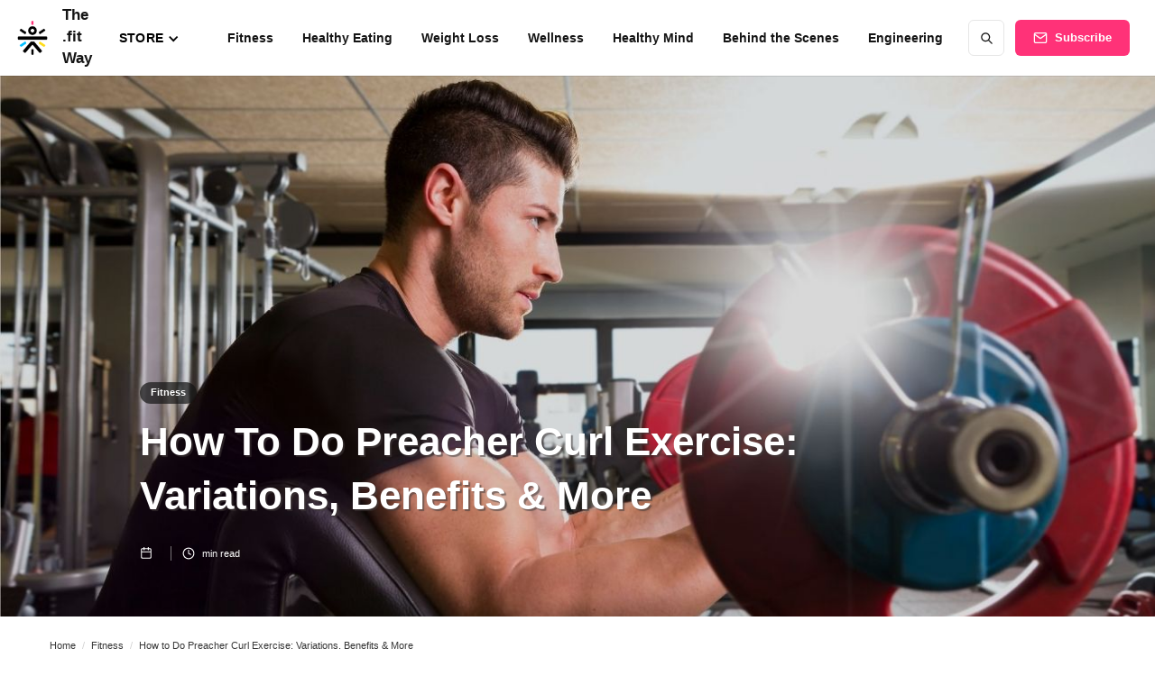

--- FILE ---
content_type: text/html; charset=utf-8
request_url: https://blog.cult.fit/articles/how-to-correctly-do-the-preacher-curl
body_size: 15014
content:
<!DOCTYPE html><!-- Last Published: Thu Jul 17 2025 19:22:27 GMT+0000 (Coordinated Universal Time) --><html data-wf-domain="blog.cult.fit" data-wf-page="61e91686ced9f2f8dc4691d5" data-wf-site="5fe33d02bcae60657c07a6a9" data-wf-collection="61e91686ced9f2e15146911c" data-wf-item-slug="how-to-correctly-do-the-preacher-curl"><head><meta charset="utf-8"/><title>How to Do Preacher Curl Exercise: Meaning, Variations, Benefits</title><meta content="Help to build bigger biceps with preacher curl exercises. This exercise is to bulk up your arm. Learn how to do preacher curl &amp; benefits." name="description"/><meta content="How to Do Preacher Curl Exercise: Meaning, Variations, Benefits" property="og:title"/><meta content="Help to build bigger biceps with preacher curl exercises. This exercise is to bulk up your arm. Learn how to do preacher curl &amp; benefits." property="og:description"/><meta content="https://cdn.prod.website-files.com/5fe33d036237252135e3e74d/627a4eea727c2d8059419b08_preacher%20curl%20exercise%20by%20cult.fit.jpg" property="og:image"/><meta content="How to Do Preacher Curl Exercise: Meaning, Variations, Benefits" property="twitter:title"/><meta content="Help to build bigger biceps with preacher curl exercises. This exercise is to bulk up your arm. Learn how to do preacher curl &amp; benefits." property="twitter:description"/><meta content="https://cdn.prod.website-files.com/5fe33d036237252135e3e74d/627a4eea727c2d8059419b08_preacher%20curl%20exercise%20by%20cult.fit.jpg" property="twitter:image"/><meta property="og:type" content="website"/><meta content="summary_large_image" name="twitter:card"/><meta content="width=device-width, initial-scale=1" name="viewport"/><meta content="Fy8Jt2osynb1mIi3m06ExaxdkYGxhb_ZQ9trTPV_6Fw" name="google-site-verification"/><link href="https://cdn.prod.website-files.com/5fe33d02bcae60657c07a6a9/css/thefitway.shared.3b5deaaff.css" rel="stylesheet" type="text/css"/><script type="text/javascript">!function(o,c){var n=c.documentElement,t=" w-mod-";n.className+=t+"js",("ontouchstart"in o||o.DocumentTouch&&c instanceof DocumentTouch)&&(n.className+=t+"touch")}(window,document);</script><link href="https://cdn.prod.website-files.com/5fe33d02bcae60657c07a6a9/6179257ebd154e5a36b7c7a0_32.png" rel="shortcut icon" type="image/x-icon"/><link href="https://cdn.prod.website-files.com/5fe33d02bcae60657c07a6a9/617925828e176f2598407ba2_256.png" rel="apple-touch-icon"/><link href="https://blog.cult.fit/articles/how-to-correctly-do-the-preacher-curl" rel="canonical"/><!-- Google Tag Manager -->
<script>(function(w,d,s,l,i){w[l]=w[l]||[];w[l].push({'gtm.start':
new Date().getTime(),event:'gtm.js'});var f=d.getElementsByTagName(s)[0],
j=d.createElement(s),dl=l!='dataLayer'?'&l='+l:'';j.async=true;j.src=
'https://www.googletagmanager.com/gtm.js?id='+i+dl;f.parentNode.insertBefore(j,f);
})(window,document,'script','dataLayer','GTM-KVK9TQ8');</script>
<!-- End Google Tag Manager -->

<script type="text/javascript">
    (function(c,l,a,r,i,t,y){
        c[a]=c[a]||function(){(c[a].q=c[a].q||[]).push(arguments)};
        t=l.createElement(r);t.async=1;t.src="https://www.clarity.ms/tag/"+i;
        y=l.getElementsByTagName(r)[0];y.parentNode.insertBefore(t,y);
    })(window, document, "clarity", "script", "q48gfld98e");
</script>


<!-- Google tag (gtag.js)- Megha -->
<!-- Google tag (gtag.js) --> <script async src="https://www.googletagmanager.com/gtag/js?id=G-ZXH3H9HH5L"></script> <script> window.dataLayer = window.dataLayer || []; function gtag(){dataLayer.push(arguments);} gtag('js', new Date()); gtag('config', 'G-ZXH3H9HH5L'); </script><script type="application/ld+json">
  {
    "@context": "https://schema.org",
    "@graph": [{
          "@type": "Organization",
          "@id": "https://blog.cult.fit/#organization",
          "name": "blog.cult.fit",
          "url": "https://blog.cult.fit/",
          "logo": {
            "@type": "ImageObject",
            "@id": "https://blog.cult.fit/#logo",
            "inLanguage": "en-US",
            "url": "https://global-uploads.webflow.com/5fe33d02bcae60657c07a6a9/614b1f0efb4c01c101607875_logo.png",
            "Width": 512,
            "height": 512,
            "caption": "blog.cult.fit"
          },
          "image": {
            "@id": "https://blog.cult.fit/#logo"
          }
        }, {
          "@type": "WebSite",
          "@id": "https://blog.cult.fit/#website",
          "url": "https://blog.cult.fit",
          "name": "blog.cult.fit",
          "description": "Informative Blogs Related to fitness, wellness & healthy eating.",
          "publisher": {
            "@id": "https://blog.cult.fit/#organization"
          },
          "potentialAction": [{
            "@type": "SearchAction",
            "target": "https://blog.cult.fit/search?query={search_term_string}",
            "query-input": "required name=search_term_string"
          }],
          "inLanguage": "en-US"
        }, {
          "@type": "ImageObject",
          "@id": "https://blog.cult.fit/articles/how-to-correctly-do-the-preacher-curl/#primaryimage",
          "inLanguage": "en-US",
          "url": "https://global-uploads.webflow.com/5fe33d036237252135e3e74d/627a4eea727c2d8059419b08_preacher%20curl%20exercise%20by%20cult.fit.jpg",
          "Width": 6016,
          "Height": 4016,
          "caption": "preacher curl exercise by cult.fit"
        }, {
          "@type": "WebPage",
          "@id": "https://blog.cult.fit/articles/how-to-correctly-do-the-preacher-curl/#webpage",
          "url": "https://blog.cult.fit/articles/how-to-correctly-do-the-preacher-curl/",
          "name": "How to Do Preacher Curl Exercise: Variations, Benefits &amp; More",
          "isPartOf": {
            "@id": "https://blog.cult.fit/#website"
          },
          "primaryImageOfPage": {
            "@id": "https://blog.cult.fit/articles/how-to-correctly-do-the-preacher-curl/#primaryimage"
          },
          "datePublished": "",
          "dateModified": "Aug 29, 2022",
          "description": "Help to build bigger biceps with preacher curl exercises. This exercise is to bulk up your arm. Learn how to do preacher curl &amp; benefits.",
          "breadcrumb": {
            "@id": "https://blog.cult.fit/articles/how-to-correctly-do-the-preacher-curl/#breadcrumb"
          },
          "inLanguage": "en-US",
          "potentialAction": [{
            "@type": "ReadAction",
            "target": ["https://blog.cult.fit/articles/how-to-correctly-do-the-preacher-curl"]
          }]
        }, {
          "@type": "BreadcrumbList",
          "@id": "https://blog.cult.fit/articles/how-to-correctly-do-the-preacher-curl/#breadcrumb",
          "itemListElement": [{
                "@type": "ListItem",
                "position": 1,
                "item": {
                  "@type": "WebPage",
                  "@id": "https://blog.cult.fit/",
                  "url": "https://blog.cult.fit/",
                  "name": "Home"
                }
              }, {
                "@type": "ListItem",
                "position": 2,
                "item": {
                  "@type": "WebPage",
                  "@id": "https://blog.cult.fit/category/fitness",
                  "url": "https://blog.cult.fit/category/fitness",
                  "name": "Fitness"
                  }},
								{
                "@type": "ListItem",
                "position": 3,
                "item": {
                  "@type": "WebPage",
                  "@id": "https://blog.cult.fit/articles/how-to-correctly-do-the-preacher-curl#",
                  "name": "How to Do Preacher Curl Exercise: Variations, Benefits &amp; More"
                  }}]}, 
                  {
                    "@type": "Article",
                    "@id": "https://blog.cult.fit/articles/how-to-correctly-do-the-preacher-curl/#article",
                    "isPartOf": {
                      "@id": "https://blog.cult.fit/articles/how-to-correctly-do-the-preacher-curl/#webpage"
                    },
                    "author": {
                      "@type": "Organization",
                      "name": "cult fit",
                      "url": "https://www.cult.fit/"
                    },
                    "headline": "How to Do Preacher Curl Exercise: Variations, Benefits &amp; More",
                    "datePublished": "",
                    "dateModified": "Aug 29, 2022",
                    "mainEntityOfPage": {
                      "@id": "https://blog.cult.fit/articles/how-to-correctly-do-the-preacher-curl/#webpage"
                    },
                    "publisher": {
                      "@id": "https://blog.cult.fit/#organization"
                    },
                    "image":{"@id":"https://global-uploads.webflow.com/5fe33d036237252135e3e74d/627a4eea727c2d8059419b08_preacher%20curl%20exercise%20by%20cult.fit.jpg/#primaryimage"
                    },
                    "keywords": "dumbbell preacher curl, preacher curl bench, preacher bicep curl, preacher curl exercise, preacher curls at home, standing preacher curl, preacher curl bar, reverse preacher curl, preacher curl workout, preacher curl benefits, How to do preacher curl, what is preacher curl,",
                    "articleSection": "Fitness",
                    "inLanguage": "en-US"
                  }]
              }
</script></head><body><div class="page-wrapper"><div class="subscribe-popup"><div class="popup"><a data-w-id="815c6cd4-8036-9e9d-af11-10e598a3accc" href="#" class="close-button w-inline-block"><img src="https://cdn.prod.website-files.com/5fe33d02bcae60657c07a6a9/5fe33d036237256468e3e91b_x.svg" alt=""/></a><div class="subscribe-popup-image"></div><div class="popup-info"><h3>📬 <br/>Get The .fit Way Newsletter</h3><p class="paragraph-small text-grey">Make health &amp; fitness your top priority with tips on workouts, healthy eating, wellness and more, straight from the experts.</p><div class="full-width w-form"><form id="wf-form-Subscribe-Form-3" name="wf-form-Subscribe-Form-3" data-name="Subscribe Form" method="get" class="subscribe-popup-grid" data-wf-page-id="61e91686ced9f2f8dc4691d5" data-wf-element-id="815c6cd4-8036-9e9d-af11-10e598a3acd7"><input class="input w-input" maxlength="256" name="Email" data-name="Email" pattern="^[a-zA-Z0-9_.+-]+@[a-zA-Z0-9-]+\.[a-zA-Z0-9-.]+$" placeholder="Email address" type="email" id="Email-5" required=""/><input type="submit" data-wait="Please wait..." class="button w-button" value="Subscribe"/></form><div class="form-success w-form-done"><div>Thank you! Your submission has been received!</div></div><div class="form-error w-form-fail"><div>Oops! Something went wrong while submitting the form.</div></div></div></div></div><div data-w-id="8320a785-99cd-bbdc-fd84-db16e1cc82eb" class="popup-overlay"></div></div><div data-animation="default" class="nav-bar-v2 w-nav" data-easing2="ease" data-easing="ease" data-collapse="medium" data-w-id="e4d1b02f-a57c-a0ed-950d-579e58b54724" role="banner" data-duration="400" id="Navigation"><a href="/" class="nav-brand-v2 w-nav-brand"><img src="https://cdn.prod.website-files.com/5fe33d02bcae60657c07a6a9/6257ed0e49a30a4cf1ca6c70_logo-min.png" alt="" loading="eager" class="nav-logo"/><div class="nav-logo-text">The .fit Way</div></a><div class="nav-space"></div><div data-delay="0" data-hover="false" data-w-id="3401c808-7740-fcb1-8a71-ef8c9bee72db" class="nav-point-wrapper dropdown w-dropdown"><div class="dropdown-toggle-2 w-dropdown-toggle"><div class="icon w-icon-dropdown-toggle"></div><div class="nav-link-6">Store</div></div><nav class="dropdown-list-2 w-dropdown-list"><div class="dropdown-item-wrapper-mob"><div class="div-block-2"><div class="menu"><a href="https://blog.cult.fit/store/men" class="link-block-19 w-inline-block"><p class="dropdown-link-2">Men</p></a><a href="https://blog.cult.fit/cult-store/mens-footwear" class="link-block-3 w-inline-block"><p class="infotext grey">Footwear</p></a></div><div class="menu"><a href="https://blog.cult.fit/store/women" class="link-block-18 w-inline-block"><p class="dropdown-link-2">Women</p></a><a href="https://blog.cult.fit/cult-store/womens-footwear" class="link-block-10 w-inline-block"><p class="infotext grey">Footwear</p></a><a href="https://blog.cult.fit/cult-store/womens-t-shirts" class="link-block-11 w-inline-block"><p class="infotext grey">T-Shirts</p></a><a href="https://blog.cult.fit/cult-store/sports-bra" class="link-block-12 w-inline-block"><p class="infotext grey">Sports Bra</p></a><a href="https://blog.cult.fit/cult-store/tights-leggings" class="link-block-17 w-inline-block"><p class="infotext grey">Tights/Leggings</p></a></div><div class="menu"><a href="https://blog.cult.fit/store/cardio" class="w-inline-block"><p class="dropdown-link-2">Cardio</p></a><a href="https://blog.cult.fit/cult-store/treadmills" class="link-block-7 w-inline-block"><p class="infotext grey">Treadmills</p></a><a href="https://blog.cult.fit/cult-store/spin-bikes" class="link-block-8 w-inline-block"><p class="infotext grey">Spin Bikes</p></a><a href="https://blog.cult.fit/cult-store/rower" class="link-block-9 w-inline-block"><p class="infotext grey">Rower</p></a></div></div><div><div class="menu"><a href="https://blog.cult.fit/store/cycles" class="w-inline-block"><p class="dropdown-link-2">Cycles</p></a><a href="https://blog.cult.fit/cult-store/city-bikes" class="link-block-16 w-inline-block"><p class="infotext grey">City Bikes</p></a><a href="https://blog.cult.fit/cult-store/kids-cycle" class="link-block-15 w-inline-block"><p class="infotext grey">Kids Cycle</p></a><a href="https://blog.cult.fit/cult-store/electric-cycle" class="link-block-14 w-inline-block"><p class="infotext grey">Electric Cycle</p></a></div></div></div><div class="dropdown-item-wrapper"><div class="menu"><a href="https://blog.cult.fit/store/men" class="link-block-19 w-inline-block"><p class="dropdown-link-2">Men</p></a><a href="https://blog.cult.fit/cult-store/mens-footwear" class="link-block-3 w-inline-block"><p class="infotext grey">Footwear</p></a></div><div class="menu"><a href="https://blog.cult.fit/store/women" class="link-block-18 w-inline-block"><p class="dropdown-link-2">Women</p></a><a href="https://blog.cult.fit/cult-store/womens-footwear" class="link-block-10 w-inline-block"><p class="infotext grey">Footwear</p></a><a href="https://blog.cult.fit/cult-store/womens-t-shirts" class="link-block-11 w-inline-block"><p class="infotext grey">T-Shirts</p></a><a href="https://blog.cult.fit/cult-store/sports-bra" class="link-block-12 w-inline-block"><p class="infotext grey">Sports Bra</p></a><a href="https://blog.cult.fit/cult-store/tights-leggings" class="link-block-17 w-inline-block"><p class="infotext grey">Tights/Leggings</p></a></div><div class="menu"><a href="https://blog.cult.fit/store/cardio" class="w-inline-block"><p class="dropdown-link-2">Cardio</p></a><a href="https://blog.cult.fit/cult-store/treadmills" class="link-block-7 w-inline-block"><p class="infotext grey">Treadmills</p></a><a href="https://blog.cult.fit/cult-store/spin-bikes" class="link-block-8 w-inline-block"><p class="infotext grey">Spin Bikes</p></a><a href="https://blog.cult.fit/cult-store/rower" class="link-block-9 w-inline-block"><p class="infotext grey">Rower</p></a></div><div class="menu"><a href="https://blog.cult.fit/store/cycles" class="w-inline-block"><p class="dropdown-link-2">Cycles</p></a><a href="https://blog.cult.fit/cult-store/city-bikes" class="link-block-16 w-inline-block"><p class="infotext grey">City Bikes</p></a><a href="https://blog.cult.fit/cult-store/kids-cycle" class="link-block-15 w-inline-block"><p class="infotext grey">Kids Cycle</p></a><a href="https://blog.cult.fit/cult-store/electric-cycle" class="link-block-14 w-inline-block"><p class="infotext grey">Electric Cycle</p></a></div></div></nav></div><nav role="navigation" class="nav-menu-v2 w-nav-menu"><form action="/search" class="search-form w-form"><input class="search-form-input w-input" maxlength="256" name="query" placeholder=" Search..." type="search" id="search" required=""/><input type="submit" class="search-button w-button" value=" "/></form><a href="/category/fitness" class="nav-link w-nav-link">Fitness</a><a href="/category/healthy-eating" class="nav-link w-nav-link">Healthy Eating</a><a href="/category/weight-loss" class="nav-link w-nav-link">Weight Loss</a><a href="/category/wellness" class="nav-link w-nav-link">Wellness</a><a href="/category/healthy-mind" class="nav-link w-nav-link">Healthy Mind</a><a href="/category/behind-the-scenes" class="nav-link w-nav-link">Behind the Scenes</a><a href="/category/engineering" class="nav-link w-nav-link">Engineering</a></nav><div class="nav-right-v2"><a href="#" data-w-id="e4d1b02f-a57c-a0ed-950d-579e58b54772" class="button subscribe-button w-button">Subscribe</a></div><div class="menu-button-v2 w-nav-button"><div class="menu-icon"><div class="menu-line-top"></div><div class="menu-line-middle"></div><div class="menu-line-bottom"></div></div></div><div class="side-menu-overlay"></div></div><div id="Hero" style="background-image:url(&quot;https://cdn.prod.website-files.com/5fe33d036237252135e3e74d/627a4eea727c2d8059419b08_preacher%20curl%20exercise%20by%20cult.fit.jpg&quot;)" class="section post-hero-section desktop"><div class="wrapper"><div class="post-hero-content"><a href="/category/fitness" class="badge">Fitness</a><h1 class="post-heading">How to Do Preacher Curl Exercise: Variations, Benefits &amp; More</h1><div class="post-info text-white"><a href="#" class="post-info-author text-white w-inline-block"><img src="https://cdn.prod.website-files.com/5fe33d02bcae60657c07a6a9/5fe33d036237251d20e3e92b_user-white.svg" alt="user icon" class="mini-icon"/><div>This is some text inside of a div block.</div><div class="divider-small transparent"></div></a><div class="post-info-block"><img src="https://cdn.prod.website-files.com/5fe33d02bcae60657c07a6a9/5fe33d036237257d54e3e911_calendar-white.svg" alt="calendar icon" class="mini-icon"/><div class="text-block-4 w-dyn-bind-empty"></div></div><div class="post-info-block"><div class="divider-small transparent"></div><img src="https://cdn.prod.website-files.com/5fe33d02bcae60657c07a6a9/5fe33d03623725b6ede3e900_clock-white.svg" alt="clock icon" class="mini-icon"/><div class="w-dyn-bind-empty"></div><div> min read</div></div><div class="post-info-block view-info"><div class="divider-small transparent"></div><img src="https://cdn.prod.website-files.com/5fe33d02bcae60657c07a6a9/5fe33d03623725b6ede3e900_clock-white.svg" alt="clock icon" class="mini-icon"/><div>This is some text inside of a div block.</div><div> views</div></div></div></div></div><div class="post-hero-gradient"></div></div><div class="section no-padding-vertical"><div class="wrapper w-container"><div class="breadcrumbs"><a href="/" class="breadcrumbs-link">Home</a><div class="breadcrumbs-divider">/</div><a href="/category/fitness" class="breadcrumb-link w-inline-block"><div class="breadcrumb-text">Fitness</div></a><div class="breadcrumbs-divider">/</div><a href="#" class="breadcrumb-link w-inline-block"><div class="breadcrumb-text">How to Do Preacher Curl Exercise: Variations, Benefits &amp; More</div></a></div></div></div><div class="section"><div class="wrapper w-container"><div class="post-wrapper"><div class="post-share-mob"><a id="whatsapp-share-artc" href="#" target="_blank" class="social-share-mob whatsapp w-inline-block"><img src="https://cdn.prod.website-files.com/5fe33d02bcae60657c07a6a9/6163bfeb92230bb44a35d95e_whatsapp.webp" alt="" class="wa-mobile"/></a><a id="facebook-share-artc" href="#" target="_blank" class="social-share-mob w-inline-block"><img src="https://cdn.prod.website-files.com/5fe33d02bcae60657c07a6a9/6163bfea432ce9183a08ee7a_facebook.webp" alt="" class="fb-mobile"/></a><a id="twitter-share-artc" href="#" target="_blank" class="social-share-mob twitter w-inline-block"><img src="https://cdn.prod.website-files.com/5fe33d02bcae60657c07a6a9/6163bfe4999efabc394a23ac_twitter.webp" alt="" class="twitter_mobile"/></a><a id="linkedin-share-artc" href="#" target="_blank" class="social-share-mob w-inline-block"><img src="https://cdn.prod.website-files.com/5fe33d02bcae60657c07a6a9/6163bfe0e9689063de13f92c_linkedin.webp" alt="" class="linkedin_mobile"/></a></div><div class="post-content"><div class="post-body"><div class="post-share"><a id="whatsapp-share-btn-artc" href="#" class="social-share whatsapp w-inline-block"><img src="https://cdn.prod.website-files.com/5fe33d02bcae60657c07a6a9/6163bfeb92230bb44a35d95e_whatsapp.webp" alt="" class="wa_web"/></a><a id="facebook-share-btn-artc" href="#" target="_blank" class="social-share w-inline-block"><img src="https://cdn.prod.website-files.com/5fe33d02bcae60657c07a6a9/6163bfea432ce9183a08ee7a_facebook.webp" alt="" class="fb_web"/></a><a id="twitter-share-btn-artc" href="#" target="_blank" class="social-share twitter w-inline-block"><img src="https://cdn.prod.website-files.com/5fe33d02bcae60657c07a6a9/6163bfe4999efabc394a23ac_twitter.webp" alt="" class="twitter-web"/></a><a id="linkedin-share-btn-artc" href="#" target="_blank" class="social-share w-inline-block"><img src="https://cdn.prod.website-files.com/5fe33d02bcae60657c07a6a9/6163bfe0e9689063de13f92c_linkedin.webp" alt="" class="linkedin_web"/></a></div><div class="post"><div class="post-rich-text w-richtext"><p><br/></p><h1><strong><em>What is preacher curl exercise?</em></strong></h1><p><br/></p><p>If building biceps is your thing, chances are that you would have heard of <strong>preacher curl. </strong></p><p><br/></p><p>For those who are new to workouts and wondering <strong>what is preacher curl</strong> and why to include it in your workout routine, read on to know more. </p><p><br/></p><p>A <strong>preacher curl exercise </strong>is a variation of the bicep curl exercise that targets the front of your upper arm and the lower arm muscles. In this, the person exercising sits on a <strong>preacher curl bench</strong>. This <strong>preacher curl</strong> <strong>bench</strong>, along with the seat, has an angled pad that helps in stabilising your feet. The <strong>preacher curl</strong> exercise is done using a barbell or an EZ curl bar with an underhand grip.</p><p><br/></p><h2><strong><em>How is preacher curl exercise done?</em></strong></h2><p><br/></p><p>Wondering <strong>how to do</strong> <strong>preacher curl </strong>and get those promised biceps? Follow these steps for getting the best form every time you do this <strong>dumbbell preacher curl</strong>:</p><p><br/></p><ul role="list"><li>Sit comfortably at the <strong>preacher curl bench </strong>with your spine straight and knees bent. Your feet should be flat on the floor.</li><li>Adjust your position to fit the angled preached pad under your armpit.</li><li>Hold dumbbells in each hand with an underhand grip.</li><li>Ensure keeping your upper arm in line with your forearm so that when you extend your elbows, your arms form a straight line from your shoulders.</li><li>Bend your elbows to bring the dumbbells up to your shoulders. Remember, not to bring them all the way up. Stop when your forearm is almost perpendicular to the floor.</li><li>Squeeze your bicep.</li><li>Now lower to the starting position while keeping your elbows bent slightly. </li><li>You can do 3-4 sets of 10-12 reps of <strong>dumbbell</strong> <strong>preacher curl.</strong></li></ul><p><br/></p><h2><strong><em>What are the different variations of preacher curls and how to do them?</em></strong></h2><p><br/></p><p>Now that you know <strong>how to do</strong> <strong>preacher curls</strong> and have been practising them for a long time, it’s now time to crank up your routine with their variations. Here are some of the most effective ones worth including in your routine:</p><p><br/></p><ol role="list"><li>Barbell <strong>preacher curl: </strong>In this <strong>preacher curl bar</strong> is used instead of dumbbells. It is an excellent <strong>preacher curl workout </strong>for growing your bicep muscles. To perform this exercise, you need to bend the <strong>preacher curl bar</strong> at an angle of 45-degrees while sitting on the bench. You need to keep your biceps engaged throughout the movement. </li></ol><p><br/><br/><br/></p><ol start="2" role="list"><li><strong>Reverse</strong> <strong>preacher curl</strong>: <strong>Reverse</strong> <strong>preacher curl </strong>is a variation where your palms are facing away from your body instead of facing it. This exercise, done with an overhand grip, focuses on your forearms more than the conventional <strong>preacher curl. </strong></li></ol><p><br/></p><ol start="3" role="list"><li><strong>Standing</strong> <strong>preacher curl: </strong>One of the most effective isolation exercises to build your muscles, <strong>standing</strong> <strong>preacher curl </strong>adds a lot to your workout regime. To perform this exercise, you need to set a bench to a higher incline and stand behind the bench and rest your arms on it with dumbbells in your hands. Slowly curl up the weights and hold for a few seconds and lower your arms back down. </li></ol><p><br/></p><ol start="4" role="list"><li>Single-arm <strong>preacher curl: </strong>As the name suggests, this <strong>preacher bicep curl</strong> is done using one arm. This variation is especially beneficial for correcting muscular imbalances between the arms.</li></ol><p><br/></p><ol start="5" role="list"><li>Preacher hammer curl: In this variation, the <strong>preacher bicep curl</strong> is done while holding a dumbbell vertically instead of horizontally. This is an excellent exercise for people who want to strengthen their forearms and wrists more. This also helps improve the strength of your grip.</li></ol><p><br/></p><h2><strong><em>What are the benefits of preacher curl exercise?</em></strong></h2><p><br/></p><ul role="list"><li>One of the most important <strong>preacher curl benefits </strong>is that they give you the promised ‘big arms’. This works in two ways. One, this exercise activates, strengthens, and challenges your biceps brachii including the neighbouring brachialis and brachioradialis. Secondly, this exercise focuses on negative movement. This means that it lengthens your bicep muscles under load, enhancing their growth and strength.</li></ul><p><br/></p><ul role="list"><li>It is an excellent exercise to work on your forearms and wrists too. </li></ul><p><br/></p><ul role="list"><li><strong>Preacher curls </strong>help stabilise your movement while working on your biceps. The use of a bench immobilises your body and controls swinging and the use of your back instead of your arms.</li></ul><p><br/></p><ul role="list"><li>This exercise is pretty comfortable to perform, especially since you can sit and perform this. While you are working your biceps with weights, your arms get to rest on a stable and padded surface.</li></ul><p><br/></p><ul role="list"><li>If you have the necessary equipment, this exercise can be easily incorporated into your regime of <a href="https://www.cult.fit/live/fitness"><strong>workout at home</strong></a>.</li></ul><p><br/></p><ul role="list"><li>By cranking up the calories, this serves as an excellent <a href="https://www.cult.fit/live/fitness/weight-loss-exercises/FIT_SERIES_9/s"><strong>weight loss exercise</strong></a><strong>. </strong>When practised regularly, it prevents several obesity-related health issues such as kidney problems, diabetes, and cardiac diseases.</li></ul><p><br/></p><ul role="list"><li>Like any other exercise, an important <strong>preacher curl benefit </strong>is that it helps regulate the production of cortisol, a stress hormone and promotes the production of endorphins. This helps elevate your mood and gives you a positive outlook.</li></ul><p><br/></p><h2><strong><em>How to do preacher curl exercises safely?</em></strong></h2><p><br/></p><p>Here are some things that you need to keep in mind to do this exercise safely, especially when you are doing <strong>preacher curls at home:</strong></p><p><br/></p><ul role="list"><li>While doing <strong>preacher curls </strong>you need to be mindful of your posture. Maintain a straight line from your shoulders to the wrists reducing the likelihood of muscular strains or injuries.</li></ul><p><br/></p><ul role="list"><li><strong>Never start doing preacher curls at home without learning their technique from an experienced trainer. </strong></li></ul><p><br/></p><ul role="list"><li><strong>Ensure that the pad is secured comfortably in your armpits. This helps to stabilise the motion and lets you gain the benefits of your preacher curl workout.</strong></li></ul><p><br/></p><ul role="list"><li><strong>Don’t start lifting heavy weights at the outset. Start with weights according to your lifting capacity and gradually build up your practice. </strong></li></ul><p><br/></p><ul role="list"><li><strong>Try to sit as close to the bench pads. Keeping them far away from your body may cause lower back pain.</strong></li></ul><p><br/></p><p><strong><em>Takeaway</em></strong></p><p><br/></p><p>The<strong> preacher curl</strong> is an excellent exercise that gives you a stronger upper body. The key to gaining all its benefits is to keep yourself challenged and motivated. Don’t hesitate to experiment with the variations of the <strong>preacher curl</strong>. Also, remember to be consistent with your practice. That’s the only way to have bigger and stronger biceps.</p><p><strong>Top Search Terms For Yoga</strong></p><p><a href="https://blog.cult.fit/articles/garudasana-eagle-pose-benefits-steps-more"><strong>Eagle Pose</strong></a><strong> | </strong><a href="https://blog.cult.fit/articles/vayu-mudra-the-best-mudra-for-digestion"><strong>Vayu Mudra</strong></a><strong> | </strong><a href="https://blog.cult.fit/articles/dandasana-and-health-benefits-of-the-staff-pose"><strong>Dandasana</strong></a><strong> | </strong><a href="https://blog.cult.fit/articles/dhanurasana-bow-pose-benefits-how-to-do-steps-and-more"><strong>Dhanurasana</strong></a><strong> | </strong><a href="https://blog.cult.fit/articles/padahastasana-effective-health-benefits-and-steps-to-perform-the-hand-to-foot-poseaeu"><strong>Padahastasana</strong></a><strong> | </strong><a href="https://blog.cult.fit/articles/how-to-do-mayurasana-peacock-pose-in-3-simple-steps"><strong>Peacock Asana</strong></a><strong> | </strong><a href="https://blog.cult.fit/articles/introduction-to-bakasana-and-its-benefits"><strong>Bakasana Benefits</strong></a><strong> | </strong><a href="https://blog.cult.fit/articles/balasana-steps-amazing-health-benefits-of-childs-pose-on-hip-thigh-ankle"><strong>About Balasana</strong></a><strong> | </strong><a href="https://blog.cult.fit/articles/baddha-padmasana-meaning-how-to-do-benefits-steps"><strong>Baddha Meaning</strong></a><strong> | </strong><a href="https://blog.cult.fit/articles/control-your-bp-heart-diseases-with-apan-vayu-mudra"><strong>Apan Vayu Mudra</strong></a><strong> |</strong><a href="https://blog.cult.fit/articles/10-effective-yoga-asanas-for-belly-fat"><strong> Yoga To Reduce Belly</strong></a><strong> | </strong><a href="https://blog.cult.fit/articles/shambhavi-mudra-shambhavi-mahamudra-kriya-steps-benefits-and-history"><strong>Shambhavi Mahamudra</strong></a><strong> | </strong><a href="https://blog.cult.fit/articles/how-to-do-akarna-dhanurasana-meaning-benefits-steps"><strong>Akarna Dhanurasan</strong></a><strong> | </strong><a href="https://blog.cult.fit/articles/ashwini-mudra-horse-gesture-steps-amazing-health-benefits"><strong>Ashwini Mudra Benefits</strong></a><strong> | </strong><a href="https://blog.cult.fit/articles/steps-benefits-stages-of-khechari-mudra"><strong>Khechari Mudra Benefits</strong></a><strong> | </strong><a href="https://blog.cult.fit/articles/learn-10-different-types-of-pranayama-with-steps-benefits"><strong>Pranayama Yoga Steps</strong></a><strong> |</strong><a href="https://blog.cult.fit/articles/vayu-mudra-the-best-mudra-for-digestion"><strong> </strong></a><a href="https://blog.cult.fit/articles/guide-to-perform-and-health-benefits-for-prana-mudra-prana-vayu-mudra"><strong>Prana Mudra Benefits</strong></a><strong> |</strong><a href="https://blog.cult.fit/articles/introduction-to-bakasana-and-its-benefits"><strong> </strong></a><a href="https://blog.cult.fit/articles/balayam-yoga-for-hair-growth-meaning-benefits-side-effects-and-more"><strong>Balayam Benefits For Hair</strong></a><strong> |</strong><a href="https://blog.cult.fit/articles/balasana-steps-amazing-health-benefits-of-childs-pose-on-hip-thigh-ankle"><strong> </strong></a><a href="https://blog.cult.fit/articles/ease-your-depression-and-anxiety-with-gyan-mudra"><strong>Benefits Of Gyan Mudra</strong></a><strong> |</strong><a href="https://blog.cult.fit/articles/how-to-do-leg-raise-pose-uttanpadasana-benefits-steps-precautions"><strong> Single Leg Raise Yoga</strong></a><strong> | </strong><a href="https://blog.cult.fit/articles/benefits-of-doing-30-minutes-of-yoga-nidra-at-home"><strong>Benefits Of Yoga Nidra</strong></a><strong> | </strong><a href="https://blog.cult.fit/articles/health-benefits-of-parvatasana-the-mountain-pose"><strong>Benefits Of Parvatasana</strong></a><strong> | </strong><a href="https://blog.cult.fit/articles/anger-management-5-yoga-poses-to-control-your-anger"><strong>Anger Management Yoga</strong></a><strong> </strong></p><p><strong>Top Search Terms For Exercises </strong></p><p><a href="https://blog.cult.fit/articles/barbell-curl-benefits-correct-form-more"><strong>Barbel Curls</strong></a><strong> | </strong><a href="https://blog.cult.fit/articles/chest-and-back-workout-best-workouts-for-strong-upper-body-muscles"><strong>Back Workouts</strong></a><strong> | </strong><a href="https://blog.cult.fit/articles/a-guide-to-cable-fly-exercise-for-bigger-pecs"><strong>Cable Chest Fly</strong></a><strong> | </strong><a href="https://blog.cult.fit/articles/5-jawline-exercises-that-actually-work"><strong>Jawline Exercises</strong></a><strong> | </strong><a href="https://blog.cult.fit/articles/best-forearm-exercises-to-try-today"><strong>Forearm Excersizes</strong></a><strong> | </strong><a href="https://blog.cult.fit/articles/dumbbell-pullover-how-to-do-it-muscles-worked-benefits-variations-more"><strong>Chest Pullover Cable</strong></a><strong> | </strong><a href="https://blog.cult.fit/articles/best-wing-exercises-for-you-to-try-today"><strong>Exercises For Wings</strong></a><strong> | </strong><a href="https://blog.cult.fit/articles/barbell-shrugs-what-do-they-work-how-to-do-them"><strong>Barbell Front Shrug</strong></a><strong> | </strong><a href="https://blog.cult.fit/articles/best-chest-workouts-for-men"><strong>Chest Workout For Men</strong></a><strong> | </strong><a href="https://blog.cult.fit/articles/a-beginners-guide-to-crunches-exercise"><strong>Crunches For Beginners</strong></a><strong> |</strong><a href="https://blog.cult.fit/articles/baddha-padmasana-meaning-how-to-do-benefits-steps"><strong> </strong></a><a href="https://blog.cult.fit/articles/best-landmine-press-exercises-how-to-ace-them"><strong>Landmine Bar Exercises</strong></a><strong> |</strong><a href="https://blog.cult.fit/articles/best-wing-exercises-for-you-to-try-today"><strong> </strong></a><a href="https://blog.cult.fit/articles/kickbacks-exercise-guide-benefits-how-to-do-it-and-more"><strong>Back Kick Exercise Benefits</strong></a><strong> | </strong><a href="https://blog.cult.fit/articles/top-5-frozen-shoulder-exercises-their-benefits"><strong>Frozen Shoulder Stretches</strong></a><strong> | </strong><a href="https://blog.cult.fit/articles/best-inner-thigh-exercises-for-strong-toned-legs"><strong>Best Inner Thigh Exercises</strong></a><strong> |</strong><a href="https://blog.cult.fit/articles/best-landmine-press-exercises-how-to-ace-them"><strong> </strong></a><a href="https://blog.cult.fit/articles/does-skipping-increase-height-heres-a-beginners-guide-to-rope-skipping"><strong>Can Skipping Increase Height</strong></a><strong> | </strong><a href="https://blog.cult.fit/articles/arnold-press-origin-muscles-worked-variations"><strong>Arnold Press Muscles Worked</strong></a><strong> </strong></p><p><strong>Top Search Terms Fitness</strong></p><p><a href="https://blog.cult.fit/articles/trapezitis-causes-symptoms-diagnosis-and-treatment"><strong>Trapezitis Symptoms</strong></a><strong> | </strong><a href="https://blog.cult.fit/articles/getting-your-splits-correct"><strong>How To Do Box Splits</strong></a><strong> | </strong><a href="https://blog.cult.fit/articles/bridge-exercise-meaning-variations-how-to-do-it-techniques-benefits-more"><strong>Benefits Of The Bridge Exercise</strong></a><strong> | </strong><a href="https://blog.cult.fit/articles/beginners-guide-to-oblique-crunches"><strong>Kneeling Cable Oblique Crunch</strong></a><strong> |</strong><a href="https://blog.cult.fit/articles/benefits-of-swimming-exercises"><strong> </strong></a><a href="https://blog.cult.fit/articles/health-benefits-and-guide-to-perform-gomukhasana"><strong>4 Benefits Of Gomukhasana</strong></a><strong> | </strong><a href="https://blog.cult.fit/articles/benefits-of-the-spiritual-yoga"><strong>Chit Shakti Meditation Benefits</strong></a><strong> | </strong><a href="https://blog.cult.fit/articles/yoga-for-irregular-periods-how-to-regulate-periods-with-yoga"><strong>Does Yoga Regulate Periods</strong></a><strong> |</strong><a href="https://blog.cult.fit/articles/a-guide-to-cable-fly-exercise-for-bigger-pecs"><strong> </strong></a><a href="https://blog.cult.fit/articles/dark-circles-causes-treatment"><strong>Dark Circles Insulin Resistance</strong></a><strong> | </strong><a href="https://blog.cult.fit/articles/benefits-of-swimming-exercises"><strong>Good Swimming Exercises For Abs</strong></a><strong> | </strong><a href="https://blog.cult.fit/articles/10-quick-effective-exercises-to-increase-height"><strong>Height Increase Exercise At Home</strong></a><strong> | </strong><a href="https://blog.cult.fit/articles/bhujangasana-steps-impressive-health-benefits-of-cobra-pose"><strong>Bhujangasan Is Good For Improving</strong></a><strong> | </strong><a href="https://blog.cult.fit/articles/what-is-vakrasana-steps-and-benefits-of-tree-pose"><strong>Vakrasana Procedure Benefits And Contraindications</strong></a><strong> </strong></p><p><br/></p></div><div class="post-bottom-info"><div>Posted </div><div class="w-dyn-bind-empty"></div><div> in </div><a href="/articles/how-to-correctly-do-the-preacher-curl" aria-current="page" class="post-bottom-category w--current">Fitness</a><div> category</div></div><div class="post-about"><div class="post-tags"><h6 class="heading">Post Tags:</h6><div class="w-dyn-list"><div role="list" class="post-tags-list w-dyn-items"><div role="listitem" class="w-dyn-item"><a href="/tags/fitness" class="tag">fitness</a></div><div role="listitem" class="w-dyn-item"><a href="/tags/exercises" class="tag">Exercises</a></div><div role="listitem" class="w-dyn-item"><a href="/tags/workouts" class="tag">Workouts</a></div></div></div></div></div><div class="post-rich-text image-schema w-dyn-bind-empty w-richtext"></div></div></div><div class="post-more"><div class="header-block side-margins"><div class="header"><h4 class="header-text">More from </h4><h4 class="header-text">Fitness</h4><h4 class="header-text"> category</h4></div><a href="/category/fitness" class="more-link w-inline-block"><div>View All</div><div class="more-link-icon"><img src="https://cdn.prod.website-files.com/5fe33d02bcae60657c07a6a9/5fe33d03623725ce22e3e915_right.svg" alt="right arrow black" class="more-link-arrow"/><img src="https://cdn.prod.website-files.com/5fe33d02bcae60657c07a6a9/5fe33d0362372525a1e3e923_right-white.svg" alt="right arrow white" class="more-link-arrow-hover"/></div></a><div class="header-line"></div></div><div class="w-dyn-list"><div role="list" class="grid-mini w-dyn-items"><div role="listitem" class="w-dyn-item"><div class="post-mini"><a href="/articles/yoga-for-immunity-boost-incredible-5-yoga-poses-to-boost-immunity" class="post-mini-thumbnail w-inline-block"><div style="background-image:url(&quot;https://cdn.prod.website-files.com/5fe33d036237252135e3e74d/6294a681caff45973d4dba09_Women%20doing%20Yoga%20for%20Yoga%20For%20Immunity%20Boost.jpg&quot;)" class="thumbnail"></div></a><div class="post-mini-content"><a href="/articles/yoga-for-immunity-boost-incredible-5-yoga-poses-to-boost-immunity" class="post-heading-link w-inline-block"><h5 class="post-mini-heading">Yoga for Immunity Boost: 5 Yoga Asanas to Boost Immunity</h5></a><div class="post-info"><img src="https://cdn.prod.website-files.com/5fe33d02bcae60657c07a6a9/5fe33d0362372529e8e3e7d0_clock.svg" alt="" class="mini-icon-grey"/><div class="w-dyn-bind-empty"></div><div> min read</div></div></div></div></div><div role="listitem" class="w-dyn-item"><div class="post-mini"><a href="/articles/goblet-squat-how-to-do-it-muscles-worked-benefits-variations" class="post-mini-thumbnail w-inline-block"><div style="background-image:url(&quot;https://cdn.prod.website-files.com/5fe33d036237252135e3e74d/629888f7b09cd0053de6c0a7_Women%20doing%20Goblet%20Squat%20exercise.jpg&quot;)" class="thumbnail"></div></a><div class="post-mini-content"><a href="/articles/goblet-squat-how-to-do-it-muscles-worked-benefits-variations" class="post-heading-link w-inline-block"><h5 class="post-mini-heading">How to do Goblet Squat: Benefits, Variations &amp; Muscles Worked</h5></a><div class="post-info"><img src="https://cdn.prod.website-files.com/5fe33d02bcae60657c07a6a9/5fe33d0362372529e8e3e7d0_clock.svg" alt="" class="mini-icon-grey"/><div class="w-dyn-bind-empty"></div><div> min read</div></div></div></div></div><div role="listitem" class="w-dyn-item"><div class="post-mini"><a href="/articles/tai-chi-shadow-boxing-origin-benefits-a-lot-more" class="post-mini-thumbnail w-inline-block"><div style="background-image:url(&quot;https://cdn.prod.website-files.com/5fe33d036237252135e3e74d/62988793f6901629bc75ed27_man%20doing%20Tai%20Chi%20(%20Shadow%20Boxing%20).jpg&quot;)" class="thumbnail"></div></a><div class="post-mini-content"><a href="/articles/tai-chi-shadow-boxing-origin-benefits-a-lot-more" class="post-heading-link w-inline-block"><h5 class="post-mini-heading">Tai Chi: Origin and Health Benefits</h5></a><div class="post-info"><img src="https://cdn.prod.website-files.com/5fe33d02bcae60657c07a6a9/5fe33d0362372529e8e3e7d0_clock.svg" alt="" class="mini-icon-grey"/><div class="w-dyn-bind-empty"></div><div> min read</div></div></div></div></div><div role="listitem" class="w-dyn-item"><div class="post-mini"><a href="/articles/yoga-for-arthritis-meaning-poses-precaution-benefits-more" class="post-mini-thumbnail w-inline-block"><div style="background-image:url(&quot;https://cdn.prod.website-files.com/5fe33d036237252135e3e74d/6294c83fddbfa623282c7b76_Group%20of%20People%20Doing%20Yoga%20for%20Arthritis.jpg&quot;)" class="thumbnail"></div></a><div class="post-mini-content"><a href="/articles/yoga-for-arthritis-meaning-poses-precaution-benefits-more" class="post-heading-link w-inline-block"><h5 class="post-mini-heading">Yoga for Arthritis: Benefits, Poses, Precaution &amp; More</h5></a><div class="post-info"><img src="https://cdn.prod.website-files.com/5fe33d02bcae60657c07a6a9/5fe33d0362372529e8e3e7d0_clock.svg" alt="" class="mini-icon-grey"/><div class="w-dyn-bind-empty"></div><div> min read</div></div></div></div></div></div></div></div><div class="post-subscribe"><h4 class="subscribe-widget-title">Join Our Newsletter and Get the Latest<br/>Posts to Your Inbox</h4><div class="w-form"><form id="email-form" name="email-form" data-name="Email Form" method="get" data-wf-page-id="61e91686ced9f2f8dc4691d5" data-wf-element-id="23544dac-2782-80b4-1685-96eb4608a797"><div class="w-layout-grid subscribe-v1-grid"><input class="input no-margin w-input" maxlength="256" name="Subscribe-v4-Email-2" data-name="Subscribe V 4 Email 2" placeholder="Email Address" type="email" id="Subscribe-v4-Email-2" required=""/><input type="submit" data-wait="Please wait..." class="button w-button" value="Subscribe"/></div></form><div class="form-success w-form-done"><div>Thank you! Your submission has been received!</div></div><div class="form-error w-form-fail"><div>Oops! Something went wrong while submitting the form.</div></div></div></div></div><div class="sidebar"><div class="sidebar-block"><div class="header-block"><h4 class="header">Featured</h4><div class="header-line"></div></div><div class="w-dyn-list"><div role="list" class="grid-mini-list w-dyn-items"><div role="listitem" class="w-dyn-item"><div class="post-mini"><a href="/articles/secret-to-crushing-every-workout-its-all-in-the-accessories" class="post-mini-thumbnail w-inline-block"><div style="background-image:none" class="thumbnail"></div></a><div class="post-mini-content"><a href="/articles/secret-to-crushing-every-workout-its-all-in-the-accessories" class="post-heading-link w-inline-block"><h6 class="post-mini-heading">Secret to Crushing Every Workout? It’s All in the Accessories</h6></a><div class="post-info"><img src="https://cdn.prod.website-files.com/5fe33d02bcae60657c07a6a9/5fe33d0362372529e8e3e7d0_clock.svg" alt="" class="mini-icon-grey"/><div>2 mints</div><div> min read</div></div></div></div></div><div role="listitem" class="w-dyn-item"><div class="post-mini"><a href="/articles/fitness-algorithm-optimize-your-health-like-you-optimize-code" class="post-mini-thumbnail w-inline-block"><div style="background-image:url(&quot;https://cdn.prod.website-files.com/5fe33d036237252135e3e74d/63ad8be299dd6a7012f09c2c_CF%20-%20Dec%202022%20-%20Blog%20-%20Header%20-%2002.png&quot;)" class="thumbnail"></div></a><div class="post-mini-content"><a href="/articles/fitness-algorithm-optimize-your-health-like-you-optimize-code" class="post-heading-link w-inline-block"><h6 class="post-mini-heading">Fitness Algorithm: Optimize Your Health Like You Optimize Code</h6></a><div class="post-info"><img src="https://cdn.prod.website-files.com/5fe33d02bcae60657c07a6a9/5fe33d0362372529e8e3e7d0_clock.svg" alt="" class="mini-icon-grey"/><div>1 .5</div><div> min read</div></div></div></div></div><div role="listitem" class="w-dyn-item"><div class="post-mini"><a href="/articles/get-fit-and-strong-with-these-10-exciting-boxing-exercises" class="post-mini-thumbnail w-inline-block"><div style="background-image:url(&quot;https://cdn.prod.website-files.com/5fe33d036237252135e3e74d/64f1cd449b28570a15058ebe_Boxing%20Exercise%20cult%20fit.png&quot;)" class="thumbnail"></div></a><div class="post-mini-content"><a href="/articles/get-fit-and-strong-with-these-10-exciting-boxing-exercises" class="post-heading-link w-inline-block"><h6 class="post-mini-heading">Get Fit and Strong with These 10 Exciting Boxing Exercises</h6></a><div class="post-info"><img src="https://cdn.prod.website-files.com/5fe33d02bcae60657c07a6a9/5fe33d0362372529e8e3e7d0_clock.svg" alt="" class="mini-icon-grey"/><div>8</div><div> min read</div></div></div></div></div><div role="listitem" class="w-dyn-item"><div class="post-mini"><a href="/articles/top-10-benefits-of-dance-fitness-for-body-and-mind" class="post-mini-thumbnail w-inline-block"><div style="background-image:url(&quot;https://cdn.prod.website-files.com/5fe33d036237252135e3e74d/64edd3209dc7580cffd242a4_Dance%20Fitness.png&quot;)" class="thumbnail"></div></a><div class="post-mini-content"><a href="/articles/top-10-benefits-of-dance-fitness-for-body-and-mind" class="post-heading-link w-inline-block"><h6 class="post-mini-heading">Top 10 Benefits of Dance Fitness for Body and Mind</h6></a><div class="post-info"><img src="https://cdn.prod.website-files.com/5fe33d02bcae60657c07a6a9/5fe33d0362372529e8e3e7d0_clock.svg" alt="" class="mini-icon-grey"/><div>7</div><div> min read</div></div></div></div></div></div></div></div><div class="sidebar-block"><div class="header-block"><h4 class="header">Tags</h4><div class="header-line"></div></div><div class="w-dyn-list"><div role="list" class="sidebar-tags w-dyn-items"><div role="listitem" class="w-dyn-item"><a href="/tags/fitness" class="tag">fitness</a></div><div role="listitem" class="w-dyn-item"><a href="/tags/exercises" class="tag">Exercises</a></div><div role="listitem" class="w-dyn-item"><a href="/tags/workouts" class="tag">Workouts</a></div></div></div></div><div class="sidebar-block"><div class="header-block"><h4 class="header">Newsletter</h4><div class="header-line"></div></div><div class="w-form"><form id="wf-form-Subscribe-Form-4" name="wf-form-Subscribe-Form-4" data-name="Subscribe Form" method="get" class="subscribe-v3-form" data-wf-page-id="61e91686ced9f2f8dc4691d5" data-wf-element-id="23544dac-2782-80b4-1685-96eb4608a7cd"><div class="subscribe-v3-text">📬 New posts straight to your inbox</div><div class="w-layout-grid subscribe-v3-grid"><input class="input w-input" maxlength="256" name="Email" data-name="Email" placeholder="Email address" type="email" id="Email-6" required=""/><input type="submit" data-wait="Please wait..." class="button w-button" value="Subscribe"/></div></form><div class="form-success w-form-done"><div>Thank you! Your submission has been received!</div></div><div class="form-error w-form-fail"><div>Oops! Something went wrong while submitting the form.</div></div></div></div></div></div></div></div><div class="section"><div class="wrapper w-container"><div class="header-block side-margins"><div class="header"><h3 class="header-text">You might also like</h3></div><a href="/all-posts" class="more-link w-inline-block"><div>View All</div><div class="more-link-icon"><img src="https://cdn.prod.website-files.com/5fe33d02bcae60657c07a6a9/5fe33d03623725ce22e3e915_right.svg" alt="right arrow black" class="more-link-arrow"/><img src="https://cdn.prod.website-files.com/5fe33d02bcae60657c07a6a9/5fe33d0362372525a1e3e923_right-white.svg" alt="right arrow white" class="more-link-arrow-hover"/></div></a><div class="header-line"></div></div><div class="w-dyn-list"><div role="list" class="grid-medium w-dyn-items"><div role="listitem" class="w-dyn-item"><div class="post-card"><a href="/articles/secret-to-crushing-every-workout-its-all-in-the-accessories" class="thumbnail-medium w-inline-block"><div class="badge">Wellness</div><div style="background-image:none" class="thumbnail"></div></a><a href="/articles/secret-to-crushing-every-workout-its-all-in-the-accessories" class="post-heading-link w-inline-block"><h4 class="post-heading-medium">Secret to Crushing Every Workout? It’s All in the Accessories</h4></a><div class="post-info"><div class="post-info-block"><img src="https://cdn.prod.website-files.com/5fe33d02bcae60657c07a6a9/5fe33d036237252bfee3e926_calendar.svg" alt="calendar black icon" class="mini-icon-grey"/><div>June 4, 2025</div></div><div class="post-info-block"><div class="divider-small"></div><img src="https://cdn.prod.website-files.com/5fe33d02bcae60657c07a6a9/5fe33d0362372529e8e3e7d0_clock.svg" alt="" class="mini-icon-grey"/><div>2 mints</div><div> min read</div></div></div></div></div><div role="listitem" class="w-dyn-item"><div class="post-card"><a href="/articles/fitness-algorithm-optimize-your-health-like-you-optimize-code" class="thumbnail-medium w-inline-block"><div class="badge w-dyn-bind-empty"></div><div style="background-image:url(&quot;https://cdn.prod.website-files.com/5fe33d036237252135e3e74d/63ad8be299dd6a7012f09c2c_CF%20-%20Dec%202022%20-%20Blog%20-%20Header%20-%2002.png&quot;)" class="thumbnail"></div></a><a href="/articles/fitness-algorithm-optimize-your-health-like-you-optimize-code" class="post-heading-link w-inline-block"><h4 class="post-heading-medium">Fitness Algorithm: Optimize Your Health Like You Optimize Code</h4></a><div class="post-info"><div class="post-info-block"><img src="https://cdn.prod.website-files.com/5fe33d02bcae60657c07a6a9/5fe33d036237252bfee3e926_calendar.svg" alt="calendar black icon" class="mini-icon-grey"/><div>February 21, 2025</div></div><div class="post-info-block"><div class="divider-small"></div><img src="https://cdn.prod.website-files.com/5fe33d02bcae60657c07a6a9/5fe33d0362372529e8e3e7d0_clock.svg" alt="" class="mini-icon-grey"/><div>1 .5</div><div> min read</div></div></div></div></div><div role="listitem" class="w-dyn-item"><div class="post-card"><a href="/articles/get-fit-and-strong-with-these-10-exciting-boxing-exercises" class="thumbnail-medium w-inline-block"><div class="badge">Fitness</div><div style="background-image:url(&quot;https://cdn.prod.website-files.com/5fe33d036237252135e3e74d/64f1cd449b28570a15058ebe_Boxing%20Exercise%20cult%20fit.png&quot;)" class="thumbnail"></div></a><a href="/articles/get-fit-and-strong-with-these-10-exciting-boxing-exercises" class="post-heading-link w-inline-block"><h4 class="post-heading-medium">Get Fit and Strong with These 10 Exciting Boxing Exercises</h4></a><div class="post-info"><div class="post-info-block"><img src="https://cdn.prod.website-files.com/5fe33d02bcae60657c07a6a9/5fe33d036237252bfee3e926_calendar.svg" alt="calendar black icon" class="mini-icon-grey"/><div>September 1, 2023</div></div><div class="post-info-block"><div class="divider-small"></div><img src="https://cdn.prod.website-files.com/5fe33d02bcae60657c07a6a9/5fe33d0362372529e8e3e7d0_clock.svg" alt="" class="mini-icon-grey"/><div>8</div><div> min read</div></div></div></div></div><div role="listitem" class="w-dyn-item"><div class="post-card"><a href="/articles/top-10-benefits-of-dance-fitness-for-body-and-mind" class="thumbnail-medium w-inline-block"><div class="badge">Fitness</div><div style="background-image:url(&quot;https://cdn.prod.website-files.com/5fe33d036237252135e3e74d/64edd3209dc7580cffd242a4_Dance%20Fitness.png&quot;)" class="thumbnail"></div></a><a href="/articles/top-10-benefits-of-dance-fitness-for-body-and-mind" class="post-heading-link w-inline-block"><h4 class="post-heading-medium">Top 10 Benefits of Dance Fitness for Body and Mind</h4></a><div class="post-info"><div class="post-info-block"><img src="https://cdn.prod.website-files.com/5fe33d02bcae60657c07a6a9/5fe33d036237252bfee3e926_calendar.svg" alt="calendar black icon" class="mini-icon-grey"/><div>August 29, 2023</div></div><div class="post-info-block"><div class="divider-small"></div><img src="https://cdn.prod.website-files.com/5fe33d02bcae60657c07a6a9/5fe33d0362372529e8e3e7d0_clock.svg" alt="" class="mini-icon-grey"/><div>7</div><div> min read</div></div></div></div></div><div role="listitem" class="w-dyn-item"><div class="post-card"><a href="/articles/fitnessmuseum22" class="thumbnail-medium w-inline-block"><div class="badge">Behind the Scenes</div><div style="background-image:url(&quot;https://cdn.prod.website-files.com/5fe33d036237252135e3e74d/63ad8be299dd6a7012f09c2c_CF%20-%20Dec%202022%20-%20Blog%20-%20Header%20-%2002.png&quot;)" class="thumbnail"></div></a><a href="/articles/fitnessmuseum22" class="post-heading-link w-inline-block"><h4 class="post-heading-medium">The Fitness Museum 2022</h4></a><div class="post-info"><div class="post-info-block"><img src="https://cdn.prod.website-files.com/5fe33d02bcae60657c07a6a9/5fe33d036237252bfee3e926_calendar.svg" alt="calendar black icon" class="mini-icon-grey"/><div>December 29, 2022</div></div><div class="post-info-block"><div class="divider-small"></div><img src="https://cdn.prod.website-files.com/5fe33d02bcae60657c07a6a9/5fe33d0362372529e8e3e7d0_clock.svg" alt="" class="mini-icon-grey"/><div class="w-dyn-bind-empty"></div><div> min read</div></div></div></div></div><div role="listitem" class="w-dyn-item"><div class="post-card"><a href="/articles/ooh-campaign" class="thumbnail-medium w-inline-block"><div class="badge">Behind the Scenes</div><div style="background-image:url(&quot;https://cdn.prod.website-files.com/5fe33d036237252135e3e74d/63ad9bb8873ffffb78f17591_CF%20-%20Dec%202022%20-%20Blog%20-%20Header%20-%2001%20(1).png&quot;)" class="thumbnail"></div></a><a href="/articles/ooh-campaign" class="post-heading-link w-inline-block"><h4 class="post-heading-medium">Celebrating 500+ cult fitness centres across India - An OOH campaign!</h4></a><div class="post-info"><div class="post-info-block"><img src="https://cdn.prod.website-files.com/5fe33d02bcae60657c07a6a9/5fe33d036237252bfee3e926_calendar.svg" alt="calendar black icon" class="mini-icon-grey"/><div>December 29, 2022</div></div><div class="post-info-block"><div class="divider-small"></div><img src="https://cdn.prod.website-files.com/5fe33d02bcae60657c07a6a9/5fe33d0362372529e8e3e7d0_clock.svg" alt="" class="mini-icon-grey"/><div class="w-dyn-bind-empty"></div><div> min read</div></div></div></div></div></div></div></div></div><div class="section"><div class="wrapper w-container"><div class="connect"><div class="header-block side-margins follow-us-margin"><div class="header"><h3 class="header-text follow-us-text">Follow us on</h3></div><div class="header-line follow-us-line"></div></div><div class="follow-icons"><a href="https://www.instagram.com/wearecult/" target="_blank" class="connect-link w-inline-block"><div class="connect-icon"><img src="https://cdn.prod.website-files.com/5fe33d02bcae60657c07a6a9/5fe33d036237253981e3e910_instagram.svg" alt="" class="instagram-icon-at-home"/></div><div class="connect-link-text">Instagram</div></a><a href="https://www.facebook.com/wearecultofficial" target="_blank" class="connect-link w-inline-block"><div class="connect-icon"><img src="https://cdn.prod.website-files.com/5fe33d02bcae60657c07a6a9/5fe33d036237255958e3e913_facebook.svg" alt="" class="facebook-icon-at-home"/></div><div class="connect-link-text">Facebook</div></a><a href="https://www.youtube.com/c/cultfitOfficial" target="_blank" class="connect-link w-inline-block"><div class="connect-icon"><img src="https://cdn.prod.website-files.com/5fe33d02bcae60657c07a6a9/5fe33d03623725341ae3e928_youtube.svg" alt="" class="youtube-icon-at-home"/></div><div class="connect-link-text">YouTube</div></a><a href="https://x.com/we_are_cult" target="_blank" class="connect-link w-inline-block"><div class="connect-icon"><img src="https://cdn.prod.website-files.com/5fe33d02bcae60657c07a6a9/5fe33d03623725cd37e3e904_twitter.svg" alt="" class="twitter-icon-at-home"/></div><div class="connect-link-text">Twitter</div></a><a href="https://www.linkedin.com/company/cult.fit/" target="_blank" class="connect-link w-inline-block"><div class="connect-icon"><img src="https://cdn.prod.website-files.com/5fe33d02bcae60657c07a6a9/614b1f4b0c55330adf11697b_linkedin_black_logo.svg" alt="" class="linkedin-icon-at-home"/></div><div class="connect-link-text">LinkedIn</div></a></div></div></div></div><div class="section footer-v1-section"><div class="wrapper"><div class="footer-v1"><div class="footer-v1-column about width100"><a href="/" class="footer-v1-brand w-inline-block"><img src="https://cdn.prod.website-files.com/5fe33d02bcae60657c07a6a9/614b1f0efb4c01c101607875_logo.png" alt="" class="footer-v1-logo"/><div class="footer-v1-logo-text">The .fit Way</div></a><div class="footer-v1-info">At cult.fit, we make group workouts fun, daily food healthy &amp; tasty, mental fitness easy with yoga &amp; meditation, and medical &amp; lifestyle care hassle-free. #BeBetterEveryDay</div><a href="https://apps.apple.com/in/app/cure-fit/id1217794588" class="app-store-link w-inline-block"><img src="https://cdn.prod.website-files.com/5fe33d02bcae60657c07a6a9/614b1f0c492fc990d54d0a37_app-store-logo.svg" loading="lazy" alt="" class="image-3"/></a><a href="https://play.google.com/store/apps/details?id=fit.cure.android&amp;hl=en_IN" class="w-inline-block"><img src="https://cdn.prod.website-files.com/5fe33d02bcae60657c07a6a9/614b1f0cd118f4a0a84eb743_play-store-logo.svg" loading="lazy" alt="" class="playstore-link"/></a></div><div class="footer-v1-column"><h4 class="footer-v1-heading">Categories</h4><div class="w-dyn-list"><div role="list" class="w-dyn-items"><div role="listitem" class="w-dyn-item"><a href="/category/fitness" class="footer-v1-nav-link w-inline-block"><img src="https://cdn.prod.website-files.com/5fe33d02bcae60657c07a6a9/5fe33d03623725ce22e3e915_right.svg" alt="right arrow black" class="nav-arrow"/><div>Fitness</div></a></div><div role="listitem" class="w-dyn-item"><a href="/category/healthy-eating" class="footer-v1-nav-link w-inline-block"><img src="https://cdn.prod.website-files.com/5fe33d02bcae60657c07a6a9/5fe33d03623725ce22e3e915_right.svg" alt="right arrow black" class="nav-arrow"/><div>Healthy Eating</div></a></div><div role="listitem" class="w-dyn-item"><a href="/category/weight-loss" class="footer-v1-nav-link w-inline-block"><img src="https://cdn.prod.website-files.com/5fe33d02bcae60657c07a6a9/5fe33d03623725ce22e3e915_right.svg" alt="right arrow black" class="nav-arrow"/><div>Weight Loss</div></a></div><div role="listitem" class="w-dyn-item"><a href="/category/wellness" class="footer-v1-nav-link w-inline-block"><img src="https://cdn.prod.website-files.com/5fe33d02bcae60657c07a6a9/5fe33d03623725ce22e3e915_right.svg" alt="right arrow black" class="nav-arrow"/><div>Wellness</div></a></div><div role="listitem" class="w-dyn-item"><a href="/category/healthy-mind" class="footer-v1-nav-link w-inline-block"><img src="https://cdn.prod.website-files.com/5fe33d02bcae60657c07a6a9/5fe33d03623725ce22e3e915_right.svg" alt="right arrow black" class="nav-arrow"/><div>Healthy Mind</div></a></div><div role="listitem" class="w-dyn-item"><a href="/category/behind-the-scenes" class="footer-v1-nav-link w-inline-block"><img src="https://cdn.prod.website-files.com/5fe33d02bcae60657c07a6a9/5fe33d03623725ce22e3e915_right.svg" alt="right arrow black" class="nav-arrow"/><div>Behind the Scenes</div></a></div><div role="listitem" class="w-dyn-item"><a href="/category/engineering" class="footer-v1-nav-link w-inline-block"><img src="https://cdn.prod.website-files.com/5fe33d02bcae60657c07a6a9/5fe33d03623725ce22e3e915_right.svg" alt="right arrow black" class="nav-arrow"/><div>Engineering</div></a></div></div></div></div><div class="footer-v1-column"><h4 class="footer-v1-heading">Newsletter</h4><div class="w-form"><form id="wf-form-Subscribe-Form-2" name="wf-form-Subscribe-Form-2" data-name="Subscribe Form" method="get" class="subscribe-v3-form" data-wf-page-id="61e91686ced9f2f8dc4691d5" data-wf-element-id="ca8e3ff2-f1d7-373f-efa6-2f6c5d56cd2e"><div class="subscribe-v3-text">📬 Join 1000+ subscribers and get new stories straight to your inbox</div><div class="w-layout-grid subscribe-v3-grid"><input class="input w-input" maxlength="256" name="Email" data-name="Email" pattern="^[a-zA-Z0-9_.+-]+@[a-zA-Z0-9-]+\.[a-zA-Z0-9-.]+$" placeholder="Email address" type="email" id="Email-4" required=""/><input type="submit" data-wait="Please wait..." class="button w-button" value="Subscribe"/></div></form><div class="form-success w-form-done"><div>Thank you! Your submission has been received!</div></div><div class="form-error w-form-fail"><div>Oops! Something went wrong while submitting the form.</div></div></div><a href="https://blog.cult.fit/articles/fitness-glossary" target="_blank" class="nav-link footer-glossary_link">Fitness Glossary</a></div></div></div></div><a href="#" class="up-button w-inline-block"></a></div><script src="https://d3e54v103j8qbb.cloudfront.net/js/jquery-3.5.1.min.dc5e7f18c8.js?site=5fe33d02bcae60657c07a6a9" type="text/javascript" integrity="sha256-9/aliU8dGd2tb6OSsuzixeV4y/faTqgFtohetphbbj0=" crossorigin="anonymous"></script><script src="https://cdn.prod.website-files.com/5fe33d02bcae60657c07a6a9/js/thefitway.schunk.36b8fb49256177c8.js" type="text/javascript"></script><script src="https://cdn.prod.website-files.com/5fe33d02bcae60657c07a6a9/js/thefitway.schunk.458e21ae9cf78477.js" type="text/javascript"></script><script src="https://cdn.prod.website-files.com/5fe33d02bcae60657c07a6a9/js/thefitway.e4bf5269.8ba84fff4a4138db.js" type="text/javascript"></script><!-- Google Tag Manager (noscript) -->
<noscript><iframe src="https://www.googletagmanager.com/ns.html?id=GTM-KVK9TQ8"
height="0" width="0" style="display:none;visibility:hidden"></iframe></noscript>
<!-- End Google Tag Manager (noscript) --><script defer type="text/javascript">
  //starts
  document.addEventListener('DOMContentLoaded',function(){
    window.onload=function(){

      let current_url = window.location.href;
      let currentPage_title = document.title;
      let linkedin = document.getElementById('linkedin-share-btn-artc');
      let twitter = document.getElementById('twitter-share-btn-artc');
      let whatsapp = document.getElementById('whatsapp-share-btn-artc');
      let facebook = document.getElementById('facebook-share-btn-artc');

      let linkedin_mob = document.getElementById('linkedin-share-artc');
      let twitter_mob = document.getElementById('twitter-share-artc');
      let whatsapp_mob = document.getElementById('whatsapp-share-artc');
      let facebook_mob = document.getElementById('facebook-share-artc');

      //LinkedIn
      linkedin.addEventListener('click',function(){
        //let lnk_shareUrl = "https://www.linkedin.com/sharing/share-offsite/?url="+current_url;
        //let lnk_shareUrl = "https://www.linkedin.com/cws/share?url="+current_url;
        let lnk_shareUrl = "https://www.linkedin.com/shareArticle?mini=true&url="+current_url+"?latest";
        let window_size = "width=565,height=569";
        window.open(lnk_shareUrl,'_blank');
        //window.open(lnk_shareUrl,"","menubar=no,resizeable=yes,scrollbars=yes,"+window_size,'_blank');
        return false;
      });

      //LinkedIn mobile
      linkedin_mob.addEventListener('click',function(){
        //let lnk_shareUrl = "https://www.linkedin.com/sharing/share-offsite/?url="+current_url;
        //let lnk_shareUrl = "https://www.linkedin.com/cws/share?url="+current_url;
        let lnk_shareUrl = "https://www.linkedin.com/shareArticle?mini=true&url="+current_url+"?latest";
        let window_size = "width=565,height=569";
        window.open(lnk_shareUrl,'_blank');
        //window.open(lnk_shareUrl,"","menubar=no,resizeable=yes,scrollbars=yes,"+window_size,'_blank');
        return false;
      });


      //Whatapp
      whatsapp.addEventListener('click',function(){
        //let wts_shareUrl = "whatsapp://send?text="+current_url;
        let wts_shareUrl = "https://wa.me/?text="+current_url;
        let window_size = "width=565,height=569";
        window.open(wts_shareUrl,'_blank');
        return false;
      });

      //Whatapp mobile
      whatsapp_mob.addEventListener('click',function(){
        //let wts_shareUrl = "whatsapp://send?text="+current_url;
        let wts_shareUrl = "https://wa.me/?text="+current_url;
        let window_size = "width=565,height=569";
        window.open(wts_shareUrl,'_blank');
        return false;
      });

      //Twitter
      twitter.addEventListener('click',function(){
        let tw_shareUrl = "https://twitter.com/intent/tweet?text="+currentPage_title+"&url="+current_url;
        let window_size = "width=565,height=569";
        window.open(tw_shareUrl,'_blank');
        return false;
      });

      //Twitter
      twitter_mob.addEventListener('click',function(){
        let tw_shareUrl = "https://twitter.com/intent/tweet?text="+currentPage_title+"&url="+current_url;
        let window_size = "width=565,height=569";
        window.open(tw_shareUrl,'_blank');
        return false;
      });

      //Facebook
      facebook.addEventListener('click',function(){
        let fb_shareUrl = "https://www.facebook.com/sharer/sharer.php?u="+current_url;
        let window_size = "width=565,height=569";
        window.open(fb_shareUrl,'_blank');
        return false;
      });

      //Facebook mobile
      facebook_mob.addEventListener('click',function(){
        let fb_shareUrl = "https://www.facebook.com/sharer/sharer.php?u="+current_url;
        let window_size = "width=565,height=569";
        window.open(fb_shareUrl,'_blank');
        return false;
      });

    }
  });
  // Social media sharing script ends
  //ends
</script>
</body></html>

--- FILE ---
content_type: text/javascript
request_url: https://cdn.prod.website-files.com/5fe33d02bcae60657c07a6a9/js/thefitway.schunk.458e21ae9cf78477.js
body_size: 53793
content:
(self.webpackChunk=self.webpackChunk||[]).push([["559"],{5487:function(){"use strict";window.tram=function(e){function t(e,t){return(new G.Bare).init(e,t)}function n(e){var t=parseInt(e.slice(1),16);return[t>>16&255,t>>8&255,255&t]}function a(e,t,n){return"#"+(0x1000000|e<<16|t<<8|n).toString(16).slice(1)}function i(){}function o(e,t,n){if(void 0!==t&&(n=t),void 0===e)return n;var a=n;return $.test(e)||!q.test(e)?a=parseInt(e,10):q.test(e)&&(a=1e3*parseFloat(e)),0>a&&(a=0),a==a?a:n}function l(e){B.debug&&window&&window.console.warn(e)}var r,d,c,s=function(e,t,n){function a(e){return"object"==typeof e}function i(e){return"function"==typeof e}function o(){}return function l(r,d){function c(){var e=new s;return i(e.init)&&e.init.apply(e,arguments),e}function s(){}d===n&&(d=r,r=Object),c.Bare=s;var u,f=o[e]=r[e],p=s[e]=c[e]=new o;return p.constructor=c,c.mixin=function(t){return s[e]=c[e]=l(c,t)[e],c},c.open=function(e){if(u={},i(e)?u=e.call(c,p,f,c,r):a(e)&&(u=e),a(u))for(var n in u)t.call(u,n)&&(p[n]=u[n]);return i(p.init)||(p.init=r),c},c.open(d)}}("prototype",{}.hasOwnProperty),u={ease:["ease",function(e,t,n,a){var i=(e/=a)*e,o=i*e;return t+n*(-2.75*o*i+11*i*i+-15.5*o+8*i+.25*e)}],"ease-in":["ease-in",function(e,t,n,a){var i=(e/=a)*e,o=i*e;return t+n*(-1*o*i+3*i*i+-3*o+2*i)}],"ease-out":["ease-out",function(e,t,n,a){var i=(e/=a)*e,o=i*e;return t+n*(.3*o*i+-1.6*i*i+2.2*o+-1.8*i+1.9*e)}],"ease-in-out":["ease-in-out",function(e,t,n,a){var i=(e/=a)*e,o=i*e;return t+n*(2*o*i+-5*i*i+2*o+2*i)}],linear:["linear",function(e,t,n,a){return n*e/a+t}],"ease-in-quad":["cubic-bezier(0.550, 0.085, 0.680, 0.530)",function(e,t,n,a){return n*(e/=a)*e+t}],"ease-out-quad":["cubic-bezier(0.250, 0.460, 0.450, 0.940)",function(e,t,n,a){return-n*(e/=a)*(e-2)+t}],"ease-in-out-quad":["cubic-bezier(0.455, 0.030, 0.515, 0.955)",function(e,t,n,a){return(e/=a/2)<1?n/2*e*e+t:-n/2*(--e*(e-2)-1)+t}],"ease-in-cubic":["cubic-bezier(0.550, 0.055, 0.675, 0.190)",function(e,t,n,a){return n*(e/=a)*e*e+t}],"ease-out-cubic":["cubic-bezier(0.215, 0.610, 0.355, 1)",function(e,t,n,a){return n*((e=e/a-1)*e*e+1)+t}],"ease-in-out-cubic":["cubic-bezier(0.645, 0.045, 0.355, 1)",function(e,t,n,a){return(e/=a/2)<1?n/2*e*e*e+t:n/2*((e-=2)*e*e+2)+t}],"ease-in-quart":["cubic-bezier(0.895, 0.030, 0.685, 0.220)",function(e,t,n,a){return n*(e/=a)*e*e*e+t}],"ease-out-quart":["cubic-bezier(0.165, 0.840, 0.440, 1)",function(e,t,n,a){return-n*((e=e/a-1)*e*e*e-1)+t}],"ease-in-out-quart":["cubic-bezier(0.770, 0, 0.175, 1)",function(e,t,n,a){return(e/=a/2)<1?n/2*e*e*e*e+t:-n/2*((e-=2)*e*e*e-2)+t}],"ease-in-quint":["cubic-bezier(0.755, 0.050, 0.855, 0.060)",function(e,t,n,a){return n*(e/=a)*e*e*e*e+t}],"ease-out-quint":["cubic-bezier(0.230, 1, 0.320, 1)",function(e,t,n,a){return n*((e=e/a-1)*e*e*e*e+1)+t}],"ease-in-out-quint":["cubic-bezier(0.860, 0, 0.070, 1)",function(e,t,n,a){return(e/=a/2)<1?n/2*e*e*e*e*e+t:n/2*((e-=2)*e*e*e*e+2)+t}],"ease-in-sine":["cubic-bezier(0.470, 0, 0.745, 0.715)",function(e,t,n,a){return-n*Math.cos(e/a*(Math.PI/2))+n+t}],"ease-out-sine":["cubic-bezier(0.390, 0.575, 0.565, 1)",function(e,t,n,a){return n*Math.sin(e/a*(Math.PI/2))+t}],"ease-in-out-sine":["cubic-bezier(0.445, 0.050, 0.550, 0.950)",function(e,t,n,a){return-n/2*(Math.cos(Math.PI*e/a)-1)+t}],"ease-in-expo":["cubic-bezier(0.950, 0.050, 0.795, 0.035)",function(e,t,n,a){return 0===e?t:n*Math.pow(2,10*(e/a-1))+t}],"ease-out-expo":["cubic-bezier(0.190, 1, 0.220, 1)",function(e,t,n,a){return e===a?t+n:n*(-Math.pow(2,-10*e/a)+1)+t}],"ease-in-out-expo":["cubic-bezier(1, 0, 0, 1)",function(e,t,n,a){return 0===e?t:e===a?t+n:(e/=a/2)<1?n/2*Math.pow(2,10*(e-1))+t:n/2*(-Math.pow(2,-10*--e)+2)+t}],"ease-in-circ":["cubic-bezier(0.600, 0.040, 0.980, 0.335)",function(e,t,n,a){return-n*(Math.sqrt(1-(e/=a)*e)-1)+t}],"ease-out-circ":["cubic-bezier(0.075, 0.820, 0.165, 1)",function(e,t,n,a){return n*Math.sqrt(1-(e=e/a-1)*e)+t}],"ease-in-out-circ":["cubic-bezier(0.785, 0.135, 0.150, 0.860)",function(e,t,n,a){return(e/=a/2)<1?-n/2*(Math.sqrt(1-e*e)-1)+t:n/2*(Math.sqrt(1-(e-=2)*e)+1)+t}],"ease-in-back":["cubic-bezier(0.600, -0.280, 0.735, 0.045)",function(e,t,n,a,i){return void 0===i&&(i=1.70158),n*(e/=a)*e*((i+1)*e-i)+t}],"ease-out-back":["cubic-bezier(0.175, 0.885, 0.320, 1.275)",function(e,t,n,a,i){return void 0===i&&(i=1.70158),n*((e=e/a-1)*e*((i+1)*e+i)+1)+t}],"ease-in-out-back":["cubic-bezier(0.680, -0.550, 0.265, 1.550)",function(e,t,n,a,i){return void 0===i&&(i=1.70158),(e/=a/2)<1?n/2*e*e*(((i*=1.525)+1)*e-i)+t:n/2*((e-=2)*e*(((i*=1.525)+1)*e+i)+2)+t}]},f={"ease-in-back":"cubic-bezier(0.600, 0, 0.735, 0.045)","ease-out-back":"cubic-bezier(0.175, 0.885, 0.320, 1)","ease-in-out-back":"cubic-bezier(0.680, 0, 0.265, 1)"},p=window,g="bkwld-tram",I=/[\-\.0-9]/g,E=/[A-Z]/,T="number",y=/^(rgb|#)/,m=/(em|cm|mm|in|pt|pc|px)$/,b=/(em|cm|mm|in|pt|pc|px|%)$/,O=/(deg|rad|turn)$/,v="unitless",S=/(all|none) 0s ease 0s/,R=/^(width|height)$/,A=document.createElement("a"),_=["Webkit","Moz","O","ms"],h=["-webkit-","-moz-","-o-","-ms-"],L=function(e){if(e in A.style)return{dom:e,css:e};var t,n,a="",i=e.split("-");for(t=0;t<i.length;t++)a+=i[t].charAt(0).toUpperCase()+i[t].slice(1);for(t=0;t<_.length;t++)if((n=_[t]+a)in A.style)return{dom:n,css:h[t]+e}},C=t.support={bind:Function.prototype.bind,transform:L("transform"),transition:L("transition"),backface:L("backface-visibility"),timing:L("transition-timing-function")};if(C.transition){var N=C.timing.dom;if(A.style[N]=u["ease-in-back"][0],!A.style[N])for(var w in f)u[w][0]=f[w]}var U=t.frame=(r=p.requestAnimationFrame||p.webkitRequestAnimationFrame||p.mozRequestAnimationFrame||p.oRequestAnimationFrame||p.msRequestAnimationFrame)&&C.bind?r.bind(p):function(e){p.setTimeout(e,16)},P=t.now=(c=(d=p.performance)&&(d.now||d.webkitNow||d.msNow||d.mozNow))&&C.bind?c.bind(d):Date.now||function(){return+new Date},M=s(function(t){function n(e,t){var n=function(e){for(var t=-1,n=e?e.length:0,a=[];++t<n;){var i=e[t];i&&a.push(i)}return a}((""+e).split(" ")),a=n[0];t=t||{};var i=j[a];if(!i)return l("Unsupported property: "+a);if(!t.weak||!this.props[a]){var o=i[0],r=this.props[a];return r||(r=this.props[a]=new o.Bare),r.init(this.$el,n,i,t),r}}function a(e,t,a){if(e){var l=typeof e;if(t||(this.timer&&this.timer.destroy(),this.queue=[],this.active=!1),"number"==l&&t)return this.timer=new X({duration:e,context:this,complete:i}),void(this.active=!0);if("string"==l&&t){switch(e){case"hide":d.call(this);break;case"stop":r.call(this);break;case"redraw":c.call(this);break;default:n.call(this,e,a&&a[1])}return i.call(this)}if("function"==l)return void e.call(this,this);if("object"==l){var f=0;u.call(this,e,function(e,t){e.span>f&&(f=e.span),e.stop(),e.animate(t)},function(e){"wait"in e&&(f=o(e.wait,0))}),s.call(this),f>0&&(this.timer=new X({duration:f,context:this}),this.active=!0,t&&(this.timer.complete=i));var p=this,g=!1,I={};U(function(){u.call(p,e,function(e){e.active&&(g=!0,I[e.name]=e.nextStyle)}),g&&p.$el.css(I)})}}}function i(){if(this.timer&&this.timer.destroy(),this.active=!1,this.queue.length){var e=this.queue.shift();a.call(this,e.options,!0,e.args)}}function r(e){var t;this.timer&&this.timer.destroy(),this.queue=[],this.active=!1,"string"==typeof e?(t={})[e]=1:t="object"==typeof e&&null!=e?e:this.props,u.call(this,t,f),s.call(this)}function d(){r.call(this),this.el.style.display="none"}function c(){this.el.offsetHeight}function s(){var e,t,n=[];for(e in this.upstream&&n.push(this.upstream),this.props)(t=this.props[e]).active&&n.push(t.string);n=n.join(","),this.style!==n&&(this.style=n,this.el.style[C.transition.dom]=n)}function u(e,t,a){var i,o,l,r,d=t!==f,c={};for(i in e)l=e[i],i in W?(c.transform||(c.transform={}),c.transform[i]=l):(E.test(i)&&(i=i.replace(/[A-Z]/g,function(e){return"-"+e.toLowerCase()})),i in j?c[i]=l:(r||(r={}),r[i]=l));for(i in c){if(l=c[i],!(o=this.props[i])){if(!d)continue;o=n.call(this,i)}t.call(this,o,l)}a&&r&&a.call(this,r)}function f(e){e.stop()}function p(e,t){e.set(t)}function I(e){this.$el.css(e)}function T(e,n){t[e]=function(){return this.children?y.call(this,n,arguments):(this.el&&n.apply(this,arguments),this)}}function y(e,t){var n,a=this.children.length;for(n=0;a>n;n++)e.apply(this.children[n],t);return this}t.init=function(t){if(this.$el=e(t),this.el=this.$el[0],this.props={},this.queue=[],this.style="",this.active=!1,B.keepInherited&&!B.fallback){var n=Q(this.el,"transition");n&&!S.test(n)&&(this.upstream=n)}C.backface&&B.hideBackface&&H(this.el,C.backface.css,"hidden")},T("add",n),T("start",a),T("wait",function(e){e=o(e,0),this.active?this.queue.push({options:e}):(this.timer=new X({duration:e,context:this,complete:i}),this.active=!0)}),T("then",function(e){return this.active?(this.queue.push({options:e,args:arguments}),void(this.timer.complete=i)):l("No active transition timer. Use start() or wait() before then().")}),T("next",i),T("stop",r),T("set",function(e){r.call(this,e),u.call(this,e,p,I)}),T("show",function(e){"string"!=typeof e&&(e="block"),this.el.style.display=e}),T("hide",d),T("redraw",c),T("destroy",function(){r.call(this),e.removeData(this.el,g),this.$el=this.el=null})}),G=s(M,function(t){function n(t,n){var a=e.data(t,g)||e.data(t,g,new M.Bare);return a.el||a.init(t),n?a.start(n):a}t.init=function(t,a){var i=e(t);if(!i.length)return this;if(1===i.length)return n(i[0],a);var o=[];return i.each(function(e,t){o.push(n(t,a))}),this.children=o,this}}),V=s(function(e){function t(){var e=this.get();this.update("auto");var t=this.get();return this.update(e),t}e.init=function(e,t,n,a){this.$el=e,this.el=e[0];var i,l,r,d=t[0];n[2]&&(d=n[2]),z[d]&&(d=z[d]),this.name=d,this.type=n[1],this.duration=o(t[1],this.duration,500),this.ease=(i=t[2],l=this.ease,r="ease",void 0!==l&&(r=l),i in u?i:r),this.delay=o(t[3],this.delay,0),this.span=this.duration+this.delay,this.active=!1,this.nextStyle=null,this.auto=R.test(this.name),this.unit=a.unit||this.unit||B.defaultUnit,this.angle=a.angle||this.angle||B.defaultAngle,B.fallback||a.fallback?this.animate=this.fallback:(this.animate=this.transition,this.string=this.name+" "+this.duration+"ms"+("ease"!=this.ease?" "+u[this.ease][0]:"")+(this.delay?" "+this.delay+"ms":""))},e.set=function(e){e=this.convert(e,this.type),this.update(e),this.redraw()},e.transition=function(e){this.active=!0,e=this.convert(e,this.type),this.auto&&("auto"==this.el.style[this.name]&&(this.update(this.get()),this.redraw()),"auto"==e&&(e=t.call(this))),this.nextStyle=e},e.fallback=function(e){var n=this.el.style[this.name]||this.convert(this.get(),this.type);e=this.convert(e,this.type),this.auto&&("auto"==n&&(n=this.convert(this.get(),this.type)),"auto"==e&&(e=t.call(this))),this.tween=new k({from:n,to:e,duration:this.duration,delay:this.delay,ease:this.ease,update:this.update,context:this})},e.get=function(){return Q(this.el,this.name)},e.update=function(e){H(this.el,this.name,e)},e.stop=function(){(this.active||this.nextStyle)&&(this.active=!1,this.nextStyle=null,H(this.el,this.name,this.get()));var e=this.tween;e&&e.context&&e.destroy()},e.convert=function(e,t){if("auto"==e&&this.auto)return e;var n,i,o="number"==typeof e,r="string"==typeof e;switch(t){case T:if(o)return e;if(r&&""===e.replace(I,""))return+e;i="number(unitless)";break;case y:if(r){if(""===e&&this.original)return this.original;if(t.test(e))return"#"==e.charAt(0)&&7==e.length?e:((n=/rgba?\((\d+),\s*(\d+),\s*(\d+)/.exec(e))?a(n[1],n[2],n[3]):e).replace(/#(\w)(\w)(\w)$/,"#$1$1$2$2$3$3")}i="hex or rgb string";break;case m:if(o)return e+this.unit;if(r&&t.test(e))return e;i="number(px) or string(unit)";break;case b:if(o)return e+this.unit;if(r&&t.test(e))return e;i="number(px) or string(unit or %)";break;case O:if(o)return e+this.angle;if(r&&t.test(e))return e;i="number(deg) or string(angle)";break;case v:if(o||r&&b.test(e))return e;i="number(unitless) or string(unit or %)"}return l("Type warning: Expected: ["+i+"] Got: ["+typeof e+"] "+e),e},e.redraw=function(){this.el.offsetHeight}}),x=s(V,function(e,t){e.init=function(){t.init.apply(this,arguments),this.original||(this.original=this.convert(this.get(),y))}}),F=s(V,function(e,t){e.init=function(){t.init.apply(this,arguments),this.animate=this.fallback},e.get=function(){return this.$el[this.name]()},e.update=function(e){this.$el[this.name](e)}}),D=s(V,function(e,t){function n(e,t){var n,a,i,o,l;for(n in e)i=(o=W[n])[0],a=o[1]||n,l=this.convert(e[n],i),t.call(this,a,l,i)}e.init=function(){t.init.apply(this,arguments),this.current||(this.current={},W.perspective&&B.perspective&&(this.current.perspective=B.perspective,H(this.el,this.name,this.style(this.current)),this.redraw()))},e.set=function(e){n.call(this,e,function(e,t){this.current[e]=t}),H(this.el,this.name,this.style(this.current)),this.redraw()},e.transition=function(e){var t=this.values(e);this.tween=new Y({current:this.current,values:t,duration:this.duration,delay:this.delay,ease:this.ease});var n,a={};for(n in this.current)a[n]=n in t?t[n]:this.current[n];this.active=!0,this.nextStyle=this.style(a)},e.fallback=function(e){var t=this.values(e);this.tween=new Y({current:this.current,values:t,duration:this.duration,delay:this.delay,ease:this.ease,update:this.update,context:this})},e.update=function(){H(this.el,this.name,this.style(this.current))},e.style=function(e){var t,n="";for(t in e)n+=t+"("+e[t]+") ";return n},e.values=function(e){var t,a={};return n.call(this,e,function(e,n,i){a[e]=n,void 0===this.current[e]&&(t=0,~e.indexOf("scale")&&(t=1),this.current[e]=this.convert(t,i))}),a}}),k=s(function(t){function o(){var e,t,n,a=d.length;if(a)for(U(o),t=P(),e=a;e--;)(n=d[e])&&n.render(t)}var r={ease:u.ease[1],from:0,to:1};t.init=function(e){this.duration=e.duration||0,this.delay=e.delay||0;var t=e.ease||r.ease;u[t]&&(t=u[t][1]),"function"!=typeof t&&(t=r.ease),this.ease=t,this.update=e.update||i,this.complete=e.complete||i,this.context=e.context||this,this.name=e.name;var n=e.from,a=e.to;void 0===n&&(n=r.from),void 0===a&&(a=r.to),this.unit=e.unit||"","number"==typeof n&&"number"==typeof a?(this.begin=n,this.change=a-n):this.format(a,n),this.value=this.begin+this.unit,this.start=P(),!1!==e.autoplay&&this.play()},t.play=function(){this.active||(this.start||(this.start=P()),this.active=!0,1===d.push(this)&&U(o))},t.stop=function(){var t,n;this.active&&(this.active=!1,(n=e.inArray(this,d))>=0&&(t=d.slice(n+1),d.length=n,t.length&&(d=d.concat(t))))},t.render=function(e){var t,n=e-this.start;if(this.delay){if(n<=this.delay)return;n-=this.delay}if(n<this.duration){var i,o,l=this.ease(n,0,1,this.duration);return t=this.startRGB?(i=this.startRGB,o=this.endRGB,a(i[0]+l*(o[0]-i[0]),i[1]+l*(o[1]-i[1]),i[2]+l*(o[2]-i[2]))):Math.round((this.begin+l*this.change)*c)/c,this.value=t+this.unit,void this.update.call(this.context,this.value)}t=this.endHex||this.begin+this.change,this.value=t+this.unit,this.update.call(this.context,this.value),this.complete.call(this.context),this.destroy()},t.format=function(e,t){if(t+="","#"==(e+="").charAt(0))return this.startRGB=n(t),this.endRGB=n(e),this.endHex=e,this.begin=0,void(this.change=1);if(!this.unit){var a=t.replace(I,"");a!==e.replace(I,"")&&l("Units do not match [tween]: "+t+", "+e),this.unit=a}t=parseFloat(t),e=parseFloat(e),this.begin=this.value=t,this.change=e-t},t.destroy=function(){this.stop(),this.context=null,this.ease=this.update=this.complete=i};var d=[],c=1e3}),X=s(k,function(e){e.init=function(e){this.duration=e.duration||0,this.complete=e.complete||i,this.context=e.context,this.play()},e.render=function(e){e-this.start<this.duration||(this.complete.call(this.context),this.destroy())}}),Y=s(k,function(e,t){e.init=function(e){var t,n;for(t in this.context=e.context,this.update=e.update,this.tweens=[],this.current=e.current,e.values)n=e.values[t],this.current[t]!==n&&this.tweens.push(new k({name:t,from:this.current[t],to:n,duration:e.duration,delay:e.delay,ease:e.ease,autoplay:!1}));this.play()},e.render=function(e){var t,n,a=this.tweens.length,i=!1;for(t=a;t--;)(n=this.tweens[t]).context&&(n.render(e),this.current[n.name]=n.value,i=!0);return i?void(this.update&&this.update.call(this.context)):this.destroy()},e.destroy=function(){if(t.destroy.call(this),this.tweens){var e;for(e=this.tweens.length;e--;)this.tweens[e].destroy();this.tweens=null,this.current=null}}}),B=t.config={debug:!1,defaultUnit:"px",defaultAngle:"deg",keepInherited:!1,hideBackface:!1,perspective:"",fallback:!C.transition,agentTests:[]};t.fallback=function(e){if(!C.transition)return B.fallback=!0;B.agentTests.push("("+e+")");var t=RegExp(B.agentTests.join("|"),"i");B.fallback=t.test(navigator.userAgent)},t.fallback("6.0.[2-5] Safari"),t.tween=function(e){return new k(e)},t.delay=function(e,t,n){return new X({complete:t,duration:e,context:n})},e.fn.tram=function(e){return t.call(null,this,e)};var H=e.style,Q=e.css,z={transform:C.transform&&C.transform.css},j={color:[x,y],background:[x,y,"background-color"],"outline-color":[x,y],"border-color":[x,y],"border-top-color":[x,y],"border-right-color":[x,y],"border-bottom-color":[x,y],"border-left-color":[x,y],"border-width":[V,m],"border-top-width":[V,m],"border-right-width":[V,m],"border-bottom-width":[V,m],"border-left-width":[V,m],"border-spacing":[V,m],"letter-spacing":[V,m],margin:[V,m],"margin-top":[V,m],"margin-right":[V,m],"margin-bottom":[V,m],"margin-left":[V,m],padding:[V,m],"padding-top":[V,m],"padding-right":[V,m],"padding-bottom":[V,m],"padding-left":[V,m],"outline-width":[V,m],opacity:[V,T],top:[V,b],right:[V,b],bottom:[V,b],left:[V,b],"font-size":[V,b],"text-indent":[V,b],"word-spacing":[V,b],width:[V,b],"min-width":[V,b],"max-width":[V,b],height:[V,b],"min-height":[V,b],"max-height":[V,b],"line-height":[V,v],"scroll-top":[F,T,"scrollTop"],"scroll-left":[F,T,"scrollLeft"]},W={};C.transform&&(j.transform=[D],W={x:[b,"translateX"],y:[b,"translateY"],rotate:[O],rotateX:[O],rotateY:[O],scale:[T],scaleX:[T],scaleY:[T],skew:[O],skewX:[O],skewY:[O]}),C.transform&&C.backface&&(W.z=[b,"translateZ"],W.rotateZ=[O],W.scaleZ=[T],W.perspective=[m]);var $=/ms/,q=/s|\./;return e.tram=t}(window.jQuery)},5756:function(e,t,n){"use strict";var a,i,o,l,r,d,c,s,u,f,p,g,I,E,T,y,m,b,O,v,S=window.$,R=n(5487)&&S.tram;(a={}).VERSION="1.6.0-Webflow",i={},o=Array.prototype,l=Object.prototype,r=Function.prototype,o.push,d=o.slice,o.concat,l.toString,c=l.hasOwnProperty,s=o.forEach,u=o.map,o.reduce,o.reduceRight,f=o.filter,o.every,p=o.some,g=o.indexOf,o.lastIndexOf,I=Object.keys,r.bind,E=a.each=a.forEach=function(e,t,n){if(null==e)return e;if(s&&e.forEach===s)e.forEach(t,n);else if(e.length===+e.length){for(var o=0,l=e.length;o<l;o++)if(t.call(n,e[o],o,e)===i)return}else for(var r=a.keys(e),o=0,l=r.length;o<l;o++)if(t.call(n,e[r[o]],r[o],e)===i)return;return e},a.map=a.collect=function(e,t,n){var a=[];return null==e?a:u&&e.map===u?e.map(t,n):(E(e,function(e,i,o){a.push(t.call(n,e,i,o))}),a)},a.find=a.detect=function(e,t,n){var a;return T(e,function(e,i,o){if(t.call(n,e,i,o))return a=e,!0}),a},a.filter=a.select=function(e,t,n){var a=[];return null==e?a:f&&e.filter===f?e.filter(t,n):(E(e,function(e,i,o){t.call(n,e,i,o)&&a.push(e)}),a)},T=a.some=a.any=function(e,t,n){t||(t=a.identity);var o=!1;return null==e?o:p&&e.some===p?e.some(t,n):(E(e,function(e,a,l){if(o||(o=t.call(n,e,a,l)))return i}),!!o)},a.contains=a.include=function(e,t){return null!=e&&(g&&e.indexOf===g?-1!=e.indexOf(t):T(e,function(e){return e===t}))},a.delay=function(e,t){var n=d.call(arguments,2);return setTimeout(function(){return e.apply(null,n)},t)},a.defer=function(e){return a.delay.apply(a,[e,1].concat(d.call(arguments,1)))},a.throttle=function(e){var t,n,a;return function(){t||(t=!0,n=arguments,a=this,R.frame(function(){t=!1,e.apply(a,n)}))}},a.debounce=function(e,t,n){var i,o,l,r,d,c=function(){var s=a.now()-r;s<t?i=setTimeout(c,t-s):(i=null,n||(d=e.apply(l,o),l=o=null))};return function(){l=this,o=arguments,r=a.now();var s=n&&!i;return i||(i=setTimeout(c,t)),s&&(d=e.apply(l,o),l=o=null),d}},a.defaults=function(e){if(!a.isObject(e))return e;for(var t=1,n=arguments.length;t<n;t++){var i=arguments[t];for(var o in i)void 0===e[o]&&(e[o]=i[o])}return e},a.keys=function(e){if(!a.isObject(e))return[];if(I)return I(e);var t=[];for(var n in e)a.has(e,n)&&t.push(n);return t},a.has=function(e,t){return c.call(e,t)},a.isObject=function(e){return e===Object(e)},a.now=Date.now||function(){return new Date().getTime()},a.templateSettings={evaluate:/<%([\s\S]+?)%>/g,interpolate:/<%=([\s\S]+?)%>/g,escape:/<%-([\s\S]+?)%>/g},y=/(.)^/,m={"'":"'","\\":"\\","\r":"r","\n":"n","\u2028":"u2028","\u2029":"u2029"},b=/\\|'|\r|\n|\u2028|\u2029/g,O=function(e){return"\\"+m[e]},v=/^\s*(\w|\$)+\s*$/,a.template=function(e,t,n){!t&&n&&(t=n);var i,o=RegExp([((t=a.defaults({},t,a.templateSettings)).escape||y).source,(t.interpolate||y).source,(t.evaluate||y).source].join("|")+"|$","g"),l=0,r="__p+='";e.replace(o,function(t,n,a,i,o){return r+=e.slice(l,o).replace(b,O),l=o+t.length,n?r+="'+\n((__t=("+n+"))==null?'':_.escape(__t))+\n'":a?r+="'+\n((__t=("+a+"))==null?'':__t)+\n'":i&&(r+="';\n"+i+"\n__p+='"),t}),r+="';\n";var d=t.variable;if(d){if(!v.test(d))throw Error("variable is not a bare identifier: "+d)}else r="with(obj||{}){\n"+r+"}\n",d="obj";r="var __t,__p='',__j=Array.prototype.join,print=function(){__p+=__j.call(arguments,'');};\n"+r+"return __p;\n";try{i=Function(t.variable||"obj","_",r)}catch(e){throw e.source=r,e}var c=function(e){return i.call(this,e,a)};return c.source="function("+d+"){\n"+r+"}",c},e.exports=a},9461:function(e,t,n){"use strict";var a=n(3949);a.define("brand",e.exports=function(e){var t,n={},i=document,o=e("html"),l=e("body"),r=window.location,d=/PhantomJS/i.test(navigator.userAgent),c="fullscreenchange webkitfullscreenchange mozfullscreenchange msfullscreenchange";function s(){var n=i.fullScreen||i.mozFullScreen||i.webkitIsFullScreen||i.msFullscreenElement||!!i.webkitFullscreenElement;e(t).attr("style",n?"display: none !important;":"")}function u(){var e=l.children(".w-webflow-badge"),n=e.length&&e.get(0)===t,i=a.env("editor");if(n){i&&e.remove();return}e.length&&e.remove(),i||l.append(t)}return n.ready=function(){var n,a,l,f=o.attr("data-wf-status"),p=o.attr("data-wf-domain")||"";/\.webflow\.io$/i.test(p)&&r.hostname!==p&&(f=!0),f&&!d&&(t=t||(n=e('<a class="w-webflow-badge"></a>').attr("href","https://webflow.com?utm_campaign=brandjs"),a=e("<img>").attr("src","https://d3e54v103j8qbb.cloudfront.net/img/webflow-badge-icon-d2.89e12c322e.svg").attr("alt","").css({marginRight:"4px",width:"26px"}),l=e("<img>").attr("src","https://d3e54v103j8qbb.cloudfront.net/img/webflow-badge-text-d2.c82cec3b78.svg").attr("alt","Made in Webflow"),n.append(a,l),n[0]),u(),setTimeout(u,500),e(i).off(c,s).on(c,s))},n})},322:function(e,t,n){"use strict";var a=n(3949);a.define("edit",e.exports=function(e,t,n){if(n=n||{},(a.env("test")||a.env("frame"))&&!n.fixture&&!function(){try{return!!(window.top.__Cypress__||window.PLAYWRIGHT_TEST)}catch(e){return!1}}())return{exit:1};var i,o=e(window),l=e(document.documentElement),r=document.location,d="hashchange",c=n.load||function(){var t,n,a;i=!0,window.WebflowEditor=!0,o.off(d,u),t=function(t){var n;e.ajax({url:p("https://editor-api.webflow.com/api/editor/view"),data:{siteId:l.attr("data-wf-site")},xhrFields:{withCredentials:!0},dataType:"json",crossDomain:!0,success:(n=t,function(t){var a,i,o;if(!t)return void console.error("Could not load editor data");t.thirdPartyCookiesSupported=n,i=(a=t.scriptPath).indexOf("//")>=0?a:p("https://editor-api.webflow.com"+a),o=function(){window.WebflowEditor(t)},e.ajax({type:"GET",url:i,dataType:"script",cache:!0}).then(o,f)})})},(n=window.document.createElement("iframe")).src="https://webflow.com/site/third-party-cookie-check.html",n.style.display="none",n.sandbox="allow-scripts allow-same-origin",a=function(e){"WF_third_party_cookies_unsupported"===e.data?(g(n,a),t(!1)):"WF_third_party_cookies_supported"===e.data&&(g(n,a),t(!0))},n.onerror=function(){g(n,a),t(!1)},window.addEventListener("message",a,!1),window.document.body.appendChild(n)},s=!1;try{s=localStorage&&localStorage.getItem&&localStorage.getItem("WebflowEditor")}catch(e){}function u(){!i&&/\?edit/.test(r.hash)&&c()}function f(e,t,n){throw console.error("Could not load editor script: "+t),n}function p(e){return e.replace(/([^:])\/\//g,"$1/")}function g(e,t){window.removeEventListener("message",t,!1),e.remove()}return s?c():r.search?(/[?&](edit)(?:[=&?]|$)/.test(r.search)||/\?edit$/.test(r.href))&&c():o.on(d,u).triggerHandler(d),{}})},2338:function(e,t,n){"use strict";n(3949).define("focus-visible",e.exports=function(){return{ready:function(){if("undefined"!=typeof document)try{document.querySelector(":focus-visible")}catch(e){!function(e){var t=!0,n=!1,a=null,i={text:!0,search:!0,url:!0,tel:!0,email:!0,password:!0,number:!0,date:!0,month:!0,week:!0,time:!0,datetime:!0,"datetime-local":!0};function o(e){return!!e&&e!==document&&"HTML"!==e.nodeName&&"BODY"!==e.nodeName&&"classList"in e&&"contains"in e.classList}function l(e){e.getAttribute("data-wf-focus-visible")||e.setAttribute("data-wf-focus-visible","true")}function r(){t=!1}function d(){document.addEventListener("mousemove",c),document.addEventListener("mousedown",c),document.addEventListener("mouseup",c),document.addEventListener("pointermove",c),document.addEventListener("pointerdown",c),document.addEventListener("pointerup",c),document.addEventListener("touchmove",c),document.addEventListener("touchstart",c),document.addEventListener("touchend",c)}function c(e){e.target.nodeName&&"html"===e.target.nodeName.toLowerCase()||(t=!1,document.removeEventListener("mousemove",c),document.removeEventListener("mousedown",c),document.removeEventListener("mouseup",c),document.removeEventListener("pointermove",c),document.removeEventListener("pointerdown",c),document.removeEventListener("pointerup",c),document.removeEventListener("touchmove",c),document.removeEventListener("touchstart",c),document.removeEventListener("touchend",c))}document.addEventListener("keydown",function(n){n.metaKey||n.altKey||n.ctrlKey||(o(e.activeElement)&&l(e.activeElement),t=!0)},!0),document.addEventListener("mousedown",r,!0),document.addEventListener("pointerdown",r,!0),document.addEventListener("touchstart",r,!0),document.addEventListener("visibilitychange",function(){"hidden"===document.visibilityState&&(n&&(t=!0),d())},!0),d(),e.addEventListener("focus",function(e){if(o(e.target)){var n,a,r;(t||(a=(n=e.target).type,"INPUT"===(r=n.tagName)&&i[a]&&!n.readOnly||"TEXTAREA"===r&&!n.readOnly||n.isContentEditable||0))&&l(e.target)}},!0),e.addEventListener("blur",function(e){if(o(e.target)&&e.target.hasAttribute("data-wf-focus-visible")){var t;n=!0,window.clearTimeout(a),a=window.setTimeout(function(){n=!1},100),(t=e.target).getAttribute("data-wf-focus-visible")&&t.removeAttribute("data-wf-focus-visible")}},!0)}(document)}}}})},8334:function(e,t,n){"use strict";var a=n(3949);a.define("focus",e.exports=function(){var e=[],t=!1;function n(n){t&&(n.preventDefault(),n.stopPropagation(),n.stopImmediatePropagation(),e.unshift(n))}function i(n){var a,i;i=(a=n.target).tagName,(/^a$/i.test(i)&&null!=a.href||/^(button|textarea)$/i.test(i)&&!0!==a.disabled||/^input$/i.test(i)&&/^(button|reset|submit|radio|checkbox)$/i.test(a.type)&&!a.disabled||!/^(button|input|textarea|select|a)$/i.test(i)&&!Number.isNaN(Number.parseFloat(a.tabIndex))||/^audio$/i.test(i)||/^video$/i.test(i)&&!0===a.controls)&&(t=!0,setTimeout(()=>{for(t=!1,n.target.focus();e.length>0;){var a=e.pop();a.target.dispatchEvent(new MouseEvent(a.type,a))}},0))}return{ready:function(){"undefined"!=typeof document&&document.body.hasAttribute("data-wf-focus-within")&&a.env.safari&&(document.addEventListener("mousedown",i,!0),document.addEventListener("mouseup",n,!0),document.addEventListener("click",n,!0))}}})},7199:function(e){"use strict";var t=window.jQuery,n={},a=[],i=".w-ix",o={reset:function(e,t){t.__wf_intro=null},intro:function(e,a){a.__wf_intro||(a.__wf_intro=!0,t(a).triggerHandler(n.types.INTRO))},outro:function(e,a){a.__wf_intro&&(a.__wf_intro=null,t(a).triggerHandler(n.types.OUTRO))}};n.triggers={},n.types={INTRO:"w-ix-intro"+i,OUTRO:"w-ix-outro"+i},n.init=function(){for(var e=a.length,i=0;i<e;i++){var l=a[i];l[0](0,l[1])}a=[],t.extend(n.triggers,o)},n.async=function(){for(var e in o){var t=o[e];o.hasOwnProperty(e)&&(n.triggers[e]=function(e,n){a.push([t,n])})}},n.async(),e.exports=n},5134:function(e,t,n){"use strict";var a=n(7199);function i(e,t){var n=document.createEvent("CustomEvent");n.initCustomEvent(t,!0,!0,null),e.dispatchEvent(n)}var o=window.jQuery,l={},r=".w-ix";l.triggers={},l.types={INTRO:"w-ix-intro"+r,OUTRO:"w-ix-outro"+r},o.extend(l.triggers,{reset:function(e,t){a.triggers.reset(e,t)},intro:function(e,t){a.triggers.intro(e,t),i(t,"COMPONENT_ACTIVE")},outro:function(e,t){a.triggers.outro(e,t),i(t,"COMPONENT_INACTIVE")}}),e.exports=l},941:function(e,t,n){"use strict";var a=n(3949),i=n(6011);i.setEnv(a.env),a.define("ix2",e.exports=function(){return i})},3949:function(e,t,n){"use strict";var a,i,o={},l={},r=[],d=window.Webflow||[],c=window.jQuery,s=c(window),u=c(document),f=c.isFunction,p=o._=n(5756),g=o.tram=n(5487)&&c.tram,I=!1,E=!1;function T(e){o.env()&&(f(e.design)&&s.on("__wf_design",e.design),f(e.preview)&&s.on("__wf_preview",e.preview)),f(e.destroy)&&s.on("__wf_destroy",e.destroy),e.ready&&f(e.ready)&&function(e){if(I)return e.ready();p.contains(r,e.ready)||r.push(e.ready)}(e)}function y(e){var t;f(e.design)&&s.off("__wf_design",e.design),f(e.preview)&&s.off("__wf_preview",e.preview),f(e.destroy)&&s.off("__wf_destroy",e.destroy),e.ready&&f(e.ready)&&(t=e,r=p.filter(r,function(e){return e!==t.ready}))}g.config.hideBackface=!1,g.config.keepInherited=!0,o.define=function(e,t,n){l[e]&&y(l[e]);var a=l[e]=t(c,p,n)||{};return T(a),a},o.require=function(e){return l[e]},o.push=function(e){if(I){f(e)&&e();return}d.push(e)},o.env=function(e){var t=window.__wf_design,n=void 0!==t;return e?"design"===e?n&&t:"preview"===e?n&&!t:"slug"===e?n&&window.__wf_slug:"editor"===e?window.WebflowEditor:"test"===e?window.__wf_test:"frame"===e?window!==window.top:void 0:n};var m=navigator.userAgent.toLowerCase(),b=o.env.touch="ontouchstart"in window||window.DocumentTouch&&document instanceof window.DocumentTouch,O=o.env.chrome=/chrome/.test(m)&&/Google/.test(navigator.vendor)&&parseInt(m.match(/chrome\/(\d+)\./)[1],10),v=o.env.ios=/(ipod|iphone|ipad)/.test(m);o.env.safari=/safari/.test(m)&&!O&&!v,b&&u.on("touchstart mousedown",function(e){a=e.target}),o.validClick=b?function(e){return e===a||c.contains(e,a)}:function(){return!0};var S="resize.webflow orientationchange.webflow load.webflow",R="scroll.webflow "+S;function A(e,t){var n=[],a={};return a.up=p.throttle(function(e){p.each(n,function(t){t(e)})}),e&&t&&e.on(t,a.up),a.on=function(e){"function"==typeof e&&(p.contains(n,e)||n.push(e))},a.off=function(e){if(!arguments.length){n=[];return}n=p.filter(n,function(t){return t!==e})},a}function _(e){f(e)&&e()}function h(){i&&(i.reject(),s.off("load",i.resolve)),i=new c.Deferred,s.on("load",i.resolve)}o.resize=A(s,S),o.scroll=A(s,R),o.redraw=A(),o.location=function(e){window.location=e},o.env()&&(o.location=function(){}),o.ready=function(){I=!0,E?(E=!1,p.each(l,T)):p.each(r,_),p.each(d,_),o.resize.up()},o.load=function(e){i.then(e)},o.destroy=function(e){e=e||{},E=!0,s.triggerHandler("__wf_destroy"),null!=e.domready&&(I=e.domready),p.each(l,y),o.resize.off(),o.scroll.off(),o.redraw.off(),r=[],d=[],"pending"===i.state()&&h()},c(o.ready),h(),e.exports=window.Webflow=o},7624:function(e,t,n){"use strict";var a=n(3949);a.define("links",e.exports=function(e,t){var n,i,o,l={},r=e(window),d=a.env(),c=window.location,s=document.createElement("a"),u="w--current",f=/index\.(html|php)$/,p=/\/$/;function g(){var e=r.scrollTop(),n=r.height();t.each(i,function(t){if(!t.link.attr("hreflang")){var a=t.link,i=t.sec,o=i.offset().top,l=i.outerHeight(),r=.5*n,d=i.is(":visible")&&o+l-r>=e&&o+r<=e+n;t.active!==d&&(t.active=d,I(a,u,d))}})}function I(e,t,n){var a=e.hasClass(t);(!n||!a)&&(n||a)&&(n?e.addClass(t):e.removeClass(t))}return l.ready=l.design=l.preview=function(){n=d&&a.env("design"),o=a.env("slug")||c.pathname||"",a.scroll.off(g),i=[];for(var t=document.links,l=0;l<t.length;++l)!function(t){if(!t.getAttribute("hreflang")){var a=n&&t.getAttribute("href-disabled")||t.getAttribute("href");if(s.href=a,!(a.indexOf(":")>=0)){var l=e(t);if(s.hash.length>1&&s.host+s.pathname===c.host+c.pathname){if(!/^#[a-zA-Z0-9\-\_]+$/.test(s.hash))return;var r=e(s.hash);r.length&&i.push({link:l,sec:r,active:!1});return}"#"!==a&&""!==a&&I(l,u,s.href===c.href||a===o||f.test(a)&&p.test(o))}}}(t[l]);i.length&&(a.scroll.on(g),g())},l})},286:function(e,t,n){"use strict";var a=n(3949);a.define("scroll",e.exports=function(e){var t={WF_CLICK_EMPTY:"click.wf-empty-link",WF_CLICK_SCROLL:"click.wf-scroll"},n=window.location,i=!function(){try{return!!window.frameElement}catch(e){return!0}}()?window.history:null,o=e(window),l=e(document),r=e(document.body),d=window.requestAnimationFrame||window.mozRequestAnimationFrame||window.webkitRequestAnimationFrame||function(e){window.setTimeout(e,15)},c=a.env("editor")?".w-editor-body":"body",s="header, "+c+" > .header, "+c+" > .w-nav:not([data-no-scroll])",u='a[href="#"]',f='a[href*="#"]:not(.w-tab-link):not('+u+")",p=document.createElement("style");p.appendChild(document.createTextNode('.wf-force-outline-none[tabindex="-1"]:focus{outline:none;}'));var g=/^#[a-zA-Z0-9][\w:.-]*$/;let I="function"==typeof window.matchMedia&&window.matchMedia("(prefers-reduced-motion: reduce)");function E(e,t){var n;switch(t){case"add":(n=e.attr("tabindex"))?e.attr("data-wf-tabindex-swap",n):e.attr("tabindex","-1");break;case"remove":(n=e.attr("data-wf-tabindex-swap"))?(e.attr("tabindex",n),e.removeAttr("data-wf-tabindex-swap")):e.removeAttr("tabindex")}e.toggleClass("wf-force-outline-none","add"===t)}function T(t){var l=t.currentTarget;if(!(a.env("design")||window.$.mobile&&/(?:^|\s)ui-link(?:$|\s)/.test(l.className))){var c=g.test(l.hash)&&l.host+l.pathname===n.host+n.pathname?l.hash:"";if(""!==c){var u,f=e(c);f.length&&(t&&(t.preventDefault(),t.stopPropagation()),u=c,n.hash!==u&&i&&i.pushState&&!(a.env.chrome&&"file:"===n.protocol)&&(i.state&&i.state.hash)!==u&&i.pushState({hash:u},"",u),window.setTimeout(function(){!function(t,n){var a=o.scrollTop(),i=function(t){var n=e(s),a="fixed"===n.css("position")?n.outerHeight():0,i=t.offset().top-a;if("mid"===t.data("scroll")){var l=o.height()-a,r=t.outerHeight();r<l&&(i-=Math.round((l-r)/2))}return i}(t);if(a!==i){var l=function(e,t,n){if("none"===document.body.getAttribute("data-wf-scroll-motion")||I.matches)return 0;var a=1;return r.add(e).each(function(e,t){var n=parseFloat(t.getAttribute("data-scroll-time"));!isNaN(n)&&n>=0&&(a=n)}),(472.143*Math.log(Math.abs(t-n)+125)-2e3)*a}(t,a,i),c=Date.now(),u=function(){var e,t,o,r,s,f=Date.now()-c;window.scroll(0,(e=a,t=i,(o=f)>(r=l)?t:e+(t-e)*((s=o/r)<.5?4*s*s*s:(s-1)*(2*s-2)*(2*s-2)+1))),f<=l?d(u):"function"==typeof n&&n()};d(u)}}(f,function(){E(f,"add"),f.get(0).focus({preventScroll:!0}),E(f,"remove")})},300*!t))}}}return{ready:function(){var{WF_CLICK_EMPTY:e,WF_CLICK_SCROLL:n}=t;l.on(n,f,T),l.on(e,u,function(e){e.preventDefault()}),document.head.insertBefore(p,document.head.firstChild)}}})},3695:function(e,t,n){"use strict";n(3949).define("touch",e.exports=function(e){var t={},n=window.getSelection;function a(t){var a,i,o=!1,l=!1,r=Math.min(Math.round(.04*window.innerWidth),40);function d(e){var t=e.touches;t&&t.length>1||(o=!0,t?(l=!0,a=t[0].clientX):a=e.clientX,i=a)}function c(t){if(o){if(l&&"mousemove"===t.type){t.preventDefault(),t.stopPropagation();return}var a,d,c,s,f=t.touches,p=f?f[0].clientX:t.clientX,g=p-i;i=p,Math.abs(g)>r&&n&&""===String(n())&&(a="swipe",d=t,c={direction:g>0?"right":"left"},s=e.Event(a,{originalEvent:d}),e(d.target).trigger(s,c),u())}}function s(e){if(o&&(o=!1,l&&"mouseup"===e.type)){e.preventDefault(),e.stopPropagation(),l=!1;return}}function u(){o=!1}t.addEventListener("touchstart",d,!1),t.addEventListener("touchmove",c,!1),t.addEventListener("touchend",s,!1),t.addEventListener("touchcancel",u,!1),t.addEventListener("mousedown",d,!1),t.addEventListener("mousemove",c,!1),t.addEventListener("mouseup",s,!1),t.addEventListener("mouseout",u,!1),this.destroy=function(){t.removeEventListener("touchstart",d,!1),t.removeEventListener("touchmove",c,!1),t.removeEventListener("touchend",s,!1),t.removeEventListener("touchcancel",u,!1),t.removeEventListener("mousedown",d,!1),t.removeEventListener("mousemove",c,!1),t.removeEventListener("mouseup",s,!1),t.removeEventListener("mouseout",u,!1),t=null}}return e.event.special.tap={bindType:"click",delegateType:"click"},t.init=function(t){return(t="string"==typeof t?e(t).get(0):t)?new a(t):null},t.instance=t.init(document),t})},9858:function(e,t,n){"use strict";var a=n(3949),i=n(5134);let o={ARROW_LEFT:37,ARROW_UP:38,ARROW_RIGHT:39,ARROW_DOWN:40,ESCAPE:27,SPACE:32,ENTER:13,HOME:36,END:35},l=/^#[a-zA-Z0-9\-_]+$/;a.define("dropdown",e.exports=function(e,t){var n,r,d=t.debounce,c={},s=a.env(),u=!1,f=a.env.touch,p=".w-dropdown",g="w--open",I=i.triggers,E="focusout"+p,T="keydown"+p,y="mouseenter"+p,m="mousemove"+p,b="mouseleave"+p,O=(f?"click":"mouseup")+p,v="w-close"+p,S="setting"+p,R=e(document);function A(){n=s&&a.env("design"),(r=R.find(p)).each(_)}function _(t,i){var r,c,u,f,I,m,b,A,_,U,P=e(i),M=e.data(i,p);M||(M=e.data(i,p,{open:!1,el:P,config:{},selectedIdx:-1})),M.toggle=M.el.children(".w-dropdown-toggle"),M.list=M.el.children(".w-dropdown-list"),M.links=M.list.find("a:not(.w-dropdown .w-dropdown a)"),M.complete=(r=M,function(){r.list.removeClass(g),r.toggle.removeClass(g),r.manageZ&&r.el.css("z-index","")}),M.mouseLeave=(c=M,function(){c.hovering=!1,c.links.is(":focus")||N(c)}),M.mouseUpOutside=((u=M).mouseUpOutside&&R.off(O,u.mouseUpOutside),d(function(t){if(u.open){var n=e(t.target);if(!n.closest(".w-dropdown-toggle").length){var i=-1===e.inArray(u.el[0],n.parents(p)),o=a.env("editor");if(i){if(o){var l=1===n.parents().length&&1===n.parents("svg").length,r=n.parents(".w-editor-bem-EditorHoverControls").length;if(l||r)return}N(u)}}}})),M.mouseMoveOutside=(f=M,d(function(t){if(f.open){var n=e(t.target);if(-1===e.inArray(f.el[0],n.parents(p))){var a=n.parents(".w-editor-bem-EditorHoverControls").length,i=n.parents(".w-editor-bem-RTToolbar").length,o=e(".w-editor-bem-EditorOverlay"),l=o.find(".w-editor-edit-outline").length||o.find(".w-editor-bem-RTToolbar").length;if(a||i||l)return;f.hovering=!1,N(f)}}})),h(M);var G=M.toggle.attr("id"),V=M.list.attr("id");G||(G="w-dropdown-toggle-"+t),V||(V="w-dropdown-list-"+t),M.toggle.attr("id",G),M.toggle.attr("aria-controls",V),M.toggle.attr("aria-haspopup","menu"),M.toggle.attr("aria-expanded","false"),M.toggle.find(".w-icon-dropdown-toggle").attr("aria-hidden","true"),"BUTTON"!==M.toggle.prop("tagName")&&(M.toggle.attr("role","button"),M.toggle.attr("tabindex")||M.toggle.attr("tabindex","0")),M.list.attr("id",V),M.list.attr("aria-labelledby",G),M.links.each(function(e,t){t.hasAttribute("tabindex")||t.setAttribute("tabindex","0"),l.test(t.hash)&&t.addEventListener("click",N.bind(null,M))}),M.el.off(p),M.toggle.off(p),M.nav&&M.nav.off(p);var x=L(M,!0);n&&M.el.on(S,(I=M,function(e,t){t=t||{},h(I),!0===t.open&&C(I),!1===t.open&&N(I,{immediate:!0})})),n||(s&&(M.hovering=!1,N(M)),M.config.hover&&M.toggle.on(y,(m=M,function(){m.hovering=!0,C(m)})),M.el.on(v,x),M.el.on(T,(b=M,function(e){if(!n&&b.open)switch(b.selectedIdx=b.links.index(document.activeElement),e.keyCode){case o.HOME:if(!b.open)return;return b.selectedIdx=0,w(b),e.preventDefault();case o.END:if(!b.open)return;return b.selectedIdx=b.links.length-1,w(b),e.preventDefault();case o.ESCAPE:return N(b),b.toggle.focus(),e.stopPropagation();case o.ARROW_RIGHT:case o.ARROW_DOWN:return b.selectedIdx=Math.min(b.links.length-1,b.selectedIdx+1),w(b),e.preventDefault();case o.ARROW_LEFT:case o.ARROW_UP:return b.selectedIdx=Math.max(-1,b.selectedIdx-1),w(b),e.preventDefault()}})),M.el.on(E,(A=M,d(function(e){var{relatedTarget:t,target:n}=e,a=A.el[0];return a.contains(t)||a.contains(n)||N(A),e.stopPropagation()}))),M.toggle.on(O,x),M.toggle.on(T,(U=L(_=M,!0),function(e){if(!n){if(!_.open)switch(e.keyCode){case o.ARROW_UP:case o.ARROW_DOWN:return e.stopPropagation()}switch(e.keyCode){case o.SPACE:case o.ENTER:return U(),e.stopPropagation(),e.preventDefault()}}})),M.nav=M.el.closest(".w-nav"),M.nav.on(v,x))}function h(e){var t=Number(e.el.css("z-index"));e.manageZ=900===t||901===t,e.config={hover:"true"===e.el.attr("data-hover")&&!f,delay:e.el.attr("data-delay")}}function L(e,t){return d(function(n){if(e.open||n&&"w-close"===n.type)return N(e,{forceClose:t});C(e)})}function C(t){if(!t.open){i=t.el[0],r.each(function(t,n){var a=e(n);a.is(i)||a.has(i).length||a.triggerHandler(v)}),t.open=!0,t.list.addClass(g),t.toggle.addClass(g),t.toggle.attr("aria-expanded","true"),I.intro(0,t.el[0]),a.redraw.up(),t.manageZ&&t.el.css("z-index",901);var i,o=a.env("editor");n||R.on(O,t.mouseUpOutside),t.hovering&&!o&&t.el.on(b,t.mouseLeave),t.hovering&&o&&R.on(m,t.mouseMoveOutside),window.clearTimeout(t.delayId)}}function N(e,{immediate:t,forceClose:n}={}){if(e.open&&(!e.config.hover||!e.hovering||n)){e.toggle.attr("aria-expanded","false"),e.open=!1;var a=e.config;if(I.outro(0,e.el[0]),R.off(O,e.mouseUpOutside),R.off(m,e.mouseMoveOutside),e.el.off(b,e.mouseLeave),window.clearTimeout(e.delayId),!a.delay||t)return e.complete();e.delayId=window.setTimeout(e.complete,a.delay)}}function w(e){e.links[e.selectedIdx]&&e.links[e.selectedIdx].focus()}return c.ready=A,c.design=function(){u&&R.find(p).each(function(t,n){e(n).triggerHandler(v)}),u=!1,A()},c.preview=function(){u=!0,A()},c})},6524:function(e,t){"use strict";function n(e,t,n,a,i,o,l,r,d,c,s,u,f){return function(p){e(p);var g=p.form,I={name:g.attr("data-name")||g.attr("name")||"Untitled Form",pageId:g.attr("data-wf-page-id")||"",elementId:g.attr("data-wf-element-id")||"",domain:u("html").attr("data-wf-domain")||null,source:t.href,test:n.env(),fields:{},fileUploads:{},dolphin:/pass[\s-_]?(word|code)|secret|login|credentials/i.test(g.html()),trackingCookies:a()};let E=g.attr("data-wf-flow");E&&(I.wfFlow=E);let T=g.attr("data-wf-locale-id");T&&(I.localeId=T),i(p);var y=o(g,I.fields);return y?l(y):(I.fileUploads=r(g),d(p),c)?void u.ajax({url:f,type:"POST",data:I,dataType:"json",crossDomain:!0}).done(function(e){e&&200===e.code&&(p.success=!0),s(p)}).fail(function(){s(p)}):void s(p)}}Object.defineProperty(t,"default",{enumerable:!0,get:function(){return n}})},7527:function(e,t,n){"use strict";var a=n(3949);let i=(e,t,n,a)=>{let i=document.createElement("div");t.appendChild(i),turnstile.render(i,{sitekey:e,callback:function(e){n(e)},"error-callback":function(){a()}})};a.define("forms",e.exports=function(e,t){let o,l="TURNSTILE_LOADED";var r,d,c,s,u,f={},p=e(document),g=window.location,I=window.XDomainRequest&&!window.atob,E=".w-form",T=/e(-)?mail/i,y=/^\S+@\S+$/,m=window.alert,b=a.env();let O=p.find("[data-turnstile-sitekey]").data("turnstile-sitekey");var v=/list-manage[1-9]?.com/i,S=t.debounce(function(){console.warn("Oops! This page has improperly configured forms. Please contact your website administrator to fix this issue.")},100);function R(t,o){var r=e(o),c=e.data(o,E);c||(c=e.data(o,E,{form:r})),A(c);var f=r.closest("div.w-form");c.done=f.find("> .w-form-done"),c.fail=f.find("> .w-form-fail"),c.fileUploads=f.find(".w-file-upload"),c.fileUploads.each(function(t){!function(t,n){if(n.fileUploads&&n.fileUploads[t]){var a,i=e(n.fileUploads[t]),o=i.find("> .w-file-upload-default"),l=i.find("> .w-file-upload-uploading"),r=i.find("> .w-file-upload-success"),d=i.find("> .w-file-upload-error"),c=o.find(".w-file-upload-input"),s=o.find(".w-file-upload-label"),f=s.children(),p=d.find(".w-file-upload-error-msg"),g=r.find(".w-file-upload-file"),I=r.find(".w-file-remove-link"),E=g.find(".w-file-upload-file-name"),T=p.attr("data-w-size-error"),y=p.attr("data-w-type-error"),m=p.attr("data-w-generic-error");if(b||s.on("click keydown",function(e){("keydown"!==e.type||13===e.which||32===e.which)&&(e.preventDefault(),c.click())}),s.find(".w-icon-file-upload-icon").attr("aria-hidden","true"),I.find(".w-icon-file-upload-remove").attr("aria-hidden","true"),b)c.on("click",function(e){e.preventDefault()}),s.on("click",function(e){e.preventDefault()}),f.on("click",function(e){e.preventDefault()});else{I.on("click keydown",function(e){if("keydown"===e.type){if(13!==e.which&&32!==e.which)return;e.preventDefault()}c.removeAttr("data-value"),c.val(""),E.html(""),o.toggle(!0),r.toggle(!1),s.focus()}),c.on("change",function(i){var r,c,s;(a=i.target&&i.target.files&&i.target.files[0])&&(o.toggle(!1),d.toggle(!1),l.toggle(!0),l.focus(),E.text(a.name),h()||_(n),n.fileUploads[t].uploading=!0,r=a,c=S,s=new URLSearchParams({name:r.name,size:r.size}),e.ajax({type:"GET",url:`${u}?${s}`,crossDomain:!0}).done(function(e){c(null,e)}).fail(function(e){c(e)}))});var O=s.outerHeight();c.height(O),c.width(1)}}function v(e){var a=e.responseJSON&&e.responseJSON.msg,i=m;"string"==typeof a&&0===a.indexOf("InvalidFileTypeError")?i=y:"string"==typeof a&&0===a.indexOf("MaxFileSizeError")&&(i=T),p.text(i),c.removeAttr("data-value"),c.val(""),l.toggle(!1),o.toggle(!0),d.toggle(!0),d.focus(),n.fileUploads[t].uploading=!1,h()||A(n)}function S(t,n){if(t)return v(t);var i=n.fileName,o=n.postData,l=n.fileId,r=n.s3Url;c.attr("data-value",l),function(t,n,a,i,o){var l=new FormData;for(var r in n)l.append(r,n[r]);l.append("file",a,i),e.ajax({type:"POST",url:t,data:l,processData:!1,contentType:!1}).done(function(){o(null)}).fail(function(e){o(e)})}(r,o,a,i,R)}function R(e){if(e)return v(e);l.toggle(!1),r.css("display","inline-block"),r.focus(),n.fileUploads[t].uploading=!1,h()||A(n)}function h(){return(n.fileUploads&&n.fileUploads.toArray()||[]).some(function(e){return e.uploading})}}(t,c)}),O&&(function(e){let t=e.btn||e.form.find(':input[type="submit"]');e.btn||(e.btn=t),t.prop("disabled",!0),t.addClass("w-form-loading")}(c),h(r,!0),p.on("undefined"!=typeof turnstile?"ready":l,function(){i(O,o,e=>{c.turnstileToken=e,A(c),h(r,!1)},()=>{A(c),c.btn&&c.btn.prop("disabled",!0),h(r,!1)})}));var I=c.form.attr("aria-label")||c.form.attr("data-name")||"Form";c.done.attr("aria-label")||c.form.attr("aria-label",I),c.done.attr("tabindex","-1"),c.done.attr("role","region"),c.done.attr("aria-label")||c.done.attr("aria-label",I+" success"),c.fail.attr("tabindex","-1"),c.fail.attr("role","region"),c.fail.attr("aria-label")||c.fail.attr("aria-label",I+" failure");var T=c.action=r.attr("action");if(c.handler=null,c.redirect=r.attr("data-redirect"),v.test(T)){c.handler=U;return}if(!T){if(d){c.handler=(0,n(6524).default)(A,g,a,w,M,L,m,C,_,d,P,e,s);return}S()}}function A(e){var t=e.btn=e.form.find(':input[type="submit"]');e.wait=e.btn.attr("data-wait")||null,e.success=!1;let n=!!(O&&!e.turnstileToken);t.prop("disabled",n),t.removeClass("w-form-loading"),e.label&&t.val(e.label)}function _(e){var t=e.btn,n=e.wait;t.prop("disabled",!0),n&&(e.label=t.val(),t.val(n))}function h(e,t){let n=e.closest(".w-form");t?n.addClass("w-form-loading"):n.removeClass("w-form-loading")}function L(t,n){var a=null;return n=n||{},t.find(':input:not([type="submit"]):not([type="file"]):not([type="button"])').each(function(i,o){var l,r,d,c,s,u=e(o),f=u.attr("type"),p=u.attr("data-name")||u.attr("name")||"Field "+(i+1);p=encodeURIComponent(p);var g=u.val();if("checkbox"===f)g=u.is(":checked");else if("radio"===f){if(null===n[p]||"string"==typeof n[p])return;g=t.find('input[name="'+u.attr("name")+'"]:checked').val()||null}"string"==typeof g&&(g=e.trim(g)),n[p]=g,a=a||(l=u,r=f,d=p,c=g,s=null,"password"===r?s="Passwords cannot be submitted.":l.attr("required")?c?T.test(l.attr("type"))&&!y.test(c)&&(s="Please enter a valid email address for: "+d):s="Please fill out the required field: "+d:"g-recaptcha-response"!==d||c||(s="Please confirm you're not a robot."),s)}),a}function C(t){var n={};return t.find(':input[type="file"]').each(function(t,a){var i=e(a),o=i.attr("data-name")||i.attr("name")||"File "+(t+1),l=i.attr("data-value");"string"==typeof l&&(l=e.trim(l)),n[o]=l}),n}f.ready=f.design=f.preview=function(){O&&((o=document.createElement("script")).src="https://challenges.cloudflare.com/turnstile/v0/api.js",document.head.appendChild(o),o.onload=()=>{p.trigger(l)}),s="https://webflow.com/api/v1/form/"+(d=e("html").attr("data-wf-site")),I&&s.indexOf("https://webflow.com")>=0&&(s=s.replace("https://webflow.com","https://formdata.webflow.com")),u=`${s}/signFile`,(r=e(E+" form")).length&&r.each(R),(!b||a.env("preview"))&&!c&&function(){c=!0,p.on("submit",E+" form",function(t){var n=e.data(this,E);n.handler&&(n.evt=t,n.handler(n))});let t=".w-checkbox-input",n=".w-radio-input",a="w--redirected-checked",i="w--redirected-focus",o="w--redirected-focus-visible",l=[["checkbox",t],["radio",n]];p.on("change",E+' form input[type="checkbox"]:not('+t+")",n=>{e(n.target).siblings(t).toggleClass(a)}),p.on("change",E+' form input[type="radio"]',i=>{e(`input[name="${i.target.name}"]:not(${t})`).map((t,i)=>e(i).siblings(n).removeClass(a));let o=e(i.target);o.hasClass("w-radio-input")||o.siblings(n).addClass(a)}),l.forEach(([t,n])=>{p.on("focus",E+` form input[type="${t}"]:not(`+n+")",t=>{e(t.target).siblings(n).addClass(i),e(t.target).filter(":focus-visible, [data-wf-focus-visible]").siblings(n).addClass(o)}),p.on("blur",E+` form input[type="${t}"]:not(`+n+")",t=>{e(t.target).siblings(n).removeClass(`${i} ${o}`)})})}()};let N={_mkto_trk:"marketo"};function w(){return document.cookie.split("; ").reduce(function(e,t){let n=t.split("="),a=n[0];if(a in N){let t=N[a],i=n.slice(1).join("=");e[t]=i}return e},{})}function U(n){A(n);var a,i=n.form,o={};if(/^https/.test(g.href)&&!/^https/.test(n.action))return void i.attr("method","post");M(n);var l=L(i,o);if(l)return m(l);_(n),t.each(o,function(e,t){T.test(t)&&(o.EMAIL=e),/^((full[ _-]?)?name)$/i.test(t)&&(a=e),/^(first[ _-]?name)$/i.test(t)&&(o.FNAME=e),/^(last[ _-]?name)$/i.test(t)&&(o.LNAME=e)}),a&&!o.FNAME&&(o.FNAME=(a=a.split(" "))[0],o.LNAME=o.LNAME||a[1]);var r=n.action.replace("/post?","/post-json?")+"&c=?",d=r.indexOf("u=")+2;d=r.substring(d,r.indexOf("&",d));var c=r.indexOf("id=")+3;o["b_"+d+"_"+(c=r.substring(c,r.indexOf("&",c)))]="",e.ajax({url:r,data:o,dataType:"jsonp"}).done(function(e){n.success="success"===e.result||/already/.test(e.msg),n.success||console.info("MailChimp error: "+e.msg),P(n)}).fail(function(){P(n)})}function P(e){var t=e.form,n=e.redirect,i=e.success;if(i&&n)return void a.location(n);e.done.toggle(i),e.fail.toggle(!i),i?e.done.focus():e.fail.focus(),t.toggle(!i),A(e)}function M(e){e.evt&&e.evt.preventDefault(),e.evt=null}return f})},1655:function(e,t,n){"use strict";var a=n(3949),i=n(5134);let o={ARROW_LEFT:37,ARROW_UP:38,ARROW_RIGHT:39,ARROW_DOWN:40,ESCAPE:27,SPACE:32,ENTER:13,HOME:36,END:35};a.define("navbar",e.exports=function(e,t){var n,l,r,d,c={},s=e.tram,u=e(window),f=e(document),p=t.debounce,g=a.env(),I=".w-nav",E="w--open",T="w--nav-dropdown-open",y="w--nav-dropdown-toggle-open",m="w--nav-dropdown-list-open",b="w--nav-link-open",O=i.triggers,v=e();function S(){a.resize.off(R)}function R(){l.each(M)}function A(n,a){var i,l,c,s,p,g=e(a),E=e.data(a,I);E||(E=e.data(a,I,{open:!1,el:g,config:{},selectedIdx:-1})),E.menu=g.find(".w-nav-menu"),E.links=E.menu.find(".w-nav-link"),E.dropdowns=E.menu.find(".w-dropdown"),E.dropdownToggle=E.menu.find(".w-dropdown-toggle"),E.dropdownList=E.menu.find(".w-dropdown-list"),E.button=g.find(".w-nav-button"),E.container=g.find(".w-container"),E.overlayContainerId="w-nav-overlay-"+n,E.outside=((i=E).outside&&f.off("click"+I,i.outside),function(t){var n=e(t.target);d&&n.closest(".w-editor-bem-EditorOverlay").length||P(i,n)});var T=g.find(".w-nav-brand");T&&"/"===T.attr("href")&&null==T.attr("aria-label")&&T.attr("aria-label","home"),E.button.attr("style","-webkit-user-select: text;"),null==E.button.attr("aria-label")&&E.button.attr("aria-label","menu"),E.button.attr("role","button"),E.button.attr("tabindex","0"),E.button.attr("aria-controls",E.overlayContainerId),E.button.attr("aria-haspopup","menu"),E.button.attr("aria-expanded","false"),E.el.off(I),E.button.off(I),E.menu.off(I),L(E),r?(h(E),E.el.on("setting"+I,(l=E,function(e,n){n=n||{};var a=u.width();L(l),!0===n.open&&F(l,!0),!1===n.open&&k(l,!0),l.open&&t.defer(function(){a!==u.width()&&N(l)})}))):((c=E).overlay||(c.overlay=e('<div class="w-nav-overlay" data-wf-ignore />').appendTo(c.el),c.overlay.attr("id",c.overlayContainerId),c.parent=c.menu.parent(),k(c,!0)),E.button.on("click"+I,w(E)),E.menu.on("click"+I,"a",U(E)),E.button.on("keydown"+I,(s=E,function(e){switch(e.keyCode){case o.SPACE:case o.ENTER:return w(s)(),e.preventDefault(),e.stopPropagation();case o.ESCAPE:return k(s),e.preventDefault(),e.stopPropagation();case o.ARROW_RIGHT:case o.ARROW_DOWN:case o.HOME:case o.END:if(!s.open)return e.preventDefault(),e.stopPropagation();return e.keyCode===o.END?s.selectedIdx=s.links.length-1:s.selectedIdx=0,C(s),e.preventDefault(),e.stopPropagation()}})),E.el.on("keydown"+I,(p=E,function(e){if(p.open)switch(p.selectedIdx=p.links.index(document.activeElement),e.keyCode){case o.HOME:case o.END:return e.keyCode===o.END?p.selectedIdx=p.links.length-1:p.selectedIdx=0,C(p),e.preventDefault(),e.stopPropagation();case o.ESCAPE:return k(p),p.button.focus(),e.preventDefault(),e.stopPropagation();case o.ARROW_LEFT:case o.ARROW_UP:return p.selectedIdx=Math.max(-1,p.selectedIdx-1),C(p),e.preventDefault(),e.stopPropagation();case o.ARROW_RIGHT:case o.ARROW_DOWN:return p.selectedIdx=Math.min(p.links.length-1,p.selectedIdx+1),C(p),e.preventDefault(),e.stopPropagation()}}))),M(n,a)}function _(t,n){var a=e.data(n,I);a&&(h(a),e.removeData(n,I))}function h(e){e.overlay&&(k(e,!0),e.overlay.remove(),e.overlay=null)}function L(e){var n={},a=e.config||{},i=n.animation=e.el.attr("data-animation")||"default";n.animOver=/^over/.test(i),n.animDirect=/left$/.test(i)?-1:1,a.animation!==i&&e.open&&t.defer(N,e),n.easing=e.el.attr("data-easing")||"ease",n.easing2=e.el.attr("data-easing2")||"ease";var o=e.el.attr("data-duration");n.duration=null!=o?Number(o):400,n.docHeight=e.el.attr("data-doc-height"),e.config=n}function C(e){if(e.links[e.selectedIdx]){var t=e.links[e.selectedIdx];t.focus(),U(t)}}function N(e){e.open&&(k(e,!0),F(e,!0))}function w(e){return p(function(){e.open?k(e):F(e)})}function U(t){return function(n){var i=e(this).attr("href");if(!a.validClick(n.currentTarget))return void n.preventDefault();i&&0===i.indexOf("#")&&t.open&&k(t)}}c.ready=c.design=c.preview=function(){r=g&&a.env("design"),d=a.env("editor"),n=e(document.body),(l=f.find(I)).length&&(l.each(A),S(),a.resize.on(R))},c.destroy=function(){v=e(),S(),l&&l.length&&l.each(_)};var P=p(function(e,t){if(e.open){var n=t.closest(".w-nav-menu");e.menu.is(n)||k(e)}});function M(t,n){var a=e.data(n,I),i=a.collapsed="none"!==a.button.css("display");if(!a.open||i||r||k(a,!0),a.container.length){var o,l=("none"===(o=a.container.css(G))&&(o=""),function(t,n){(n=e(n)).css(G,""),"none"===n.css(G)&&n.css(G,o)});a.links.each(l),a.dropdowns.each(l)}a.open&&D(a)}var G="max-width";function V(e,t){t.setAttribute("data-nav-menu-open","")}function x(e,t){t.removeAttribute("data-nav-menu-open")}function F(e,t){if(!e.open){e.open=!0,e.menu.each(V),e.links.addClass(b),e.dropdowns.addClass(T),e.dropdownToggle.addClass(y),e.dropdownList.addClass(m),e.button.addClass(E);var n=e.config;("none"===n.animation||!s.support.transform||n.duration<=0)&&(t=!0);var i=D(e),o=e.menu.outerHeight(!0),l=e.menu.outerWidth(!0),d=e.el.height(),c=e.el[0];if(M(0,c),O.intro(0,c),a.redraw.up(),r||f.on("click"+I,e.outside),t)return void p();var u="transform "+n.duration+"ms "+n.easing;if(e.overlay&&(v=e.menu.prev(),e.overlay.show().append(e.menu)),n.animOver){s(e.menu).add(u).set({x:n.animDirect*l,height:i}).start({x:0}).then(p),e.overlay&&e.overlay.width(l);return}s(e.menu).add(u).set({y:-(d+o)}).start({y:0}).then(p)}function p(){e.button.attr("aria-expanded","true")}}function D(e){var t=e.config,a=t.docHeight?f.height():n.height();return t.animOver?e.menu.height(a):"fixed"!==e.el.css("position")&&(a-=e.el.outerHeight(!0)),e.overlay&&e.overlay.height(a),a}function k(e,t){if(e.open){e.open=!1,e.button.removeClass(E);var n=e.config;if(("none"===n.animation||!s.support.transform||n.duration<=0)&&(t=!0),O.outro(0,e.el[0]),f.off("click"+I,e.outside),t){s(e.menu).stop(),r();return}var a="transform "+n.duration+"ms "+n.easing2,i=e.menu.outerHeight(!0),o=e.menu.outerWidth(!0),l=e.el.height();if(n.animOver)return void s(e.menu).add(a).start({x:o*n.animDirect}).then(r);s(e.menu).add(a).start({y:-(l+i)}).then(r)}function r(){e.menu.height(""),s(e.menu).set({x:0,y:0}),e.menu.each(x),e.links.removeClass(b),e.dropdowns.removeClass(T),e.dropdownToggle.removeClass(y),e.dropdownList.removeClass(m),e.overlay&&e.overlay.children().length&&(v.length?e.menu.insertAfter(v):e.menu.prependTo(e.parent),e.overlay.attr("style","").hide()),e.el.triggerHandler("w-close"),e.button.attr("aria-expanded","false")}}return c})},3946:function(e,t,n){"use strict";Object.defineProperty(t,"__esModule",{value:!0});var a={actionListPlaybackChanged:function(){return Q},animationFrameChanged:function(){return D},clearRequested:function(){return G},elementStateChanged:function(){return H},eventListenerAdded:function(){return V},eventStateChanged:function(){return F},instanceAdded:function(){return X},instanceRemoved:function(){return B},instanceStarted:function(){return Y},mediaQueriesDefined:function(){return j},parameterChanged:function(){return k},playbackRequested:function(){return P},previewRequested:function(){return U},rawDataImported:function(){return L},sessionInitialized:function(){return C},sessionStarted:function(){return N},sessionStopped:function(){return w},stopRequested:function(){return M},testFrameRendered:function(){return x},viewportWidthChanged:function(){return z}};for(var i in a)Object.defineProperty(t,i,{enumerable:!0,get:a[i]});let o=n(7087),l=n(9468),{IX2_RAW_DATA_IMPORTED:r,IX2_SESSION_INITIALIZED:d,IX2_SESSION_STARTED:c,IX2_SESSION_STOPPED:s,IX2_PREVIEW_REQUESTED:u,IX2_PLAYBACK_REQUESTED:f,IX2_STOP_REQUESTED:p,IX2_CLEAR_REQUESTED:g,IX2_EVENT_LISTENER_ADDED:I,IX2_TEST_FRAME_RENDERED:E,IX2_EVENT_STATE_CHANGED:T,IX2_ANIMATION_FRAME_CHANGED:y,IX2_PARAMETER_CHANGED:m,IX2_INSTANCE_ADDED:b,IX2_INSTANCE_STARTED:O,IX2_INSTANCE_REMOVED:v,IX2_ELEMENT_STATE_CHANGED:S,IX2_ACTION_LIST_PLAYBACK_CHANGED:R,IX2_VIEWPORT_WIDTH_CHANGED:A,IX2_MEDIA_QUERIES_DEFINED:_}=o.IX2EngineActionTypes,{reifyState:h}=l.IX2VanillaUtils,L=e=>({type:r,payload:{...h(e)}}),C=({hasBoundaryNodes:e,reducedMotion:t})=>({type:d,payload:{hasBoundaryNodes:e,reducedMotion:t}}),N=()=>({type:c}),w=()=>({type:s}),U=({rawData:e,defer:t})=>({type:u,payload:{defer:t,rawData:e}}),P=({actionTypeId:e=o.ActionTypeConsts.GENERAL_START_ACTION,actionListId:t,actionItemId:n,eventId:a,allowEvents:i,immediate:l,testManual:r,verbose:d,rawData:c})=>({type:f,payload:{actionTypeId:e,actionListId:t,actionItemId:n,testManual:r,eventId:a,allowEvents:i,immediate:l,verbose:d,rawData:c}}),M=e=>({type:p,payload:{actionListId:e}}),G=()=>({type:g}),V=(e,t)=>({type:I,payload:{target:e,listenerParams:t}}),x=(e=1)=>({type:E,payload:{step:e}}),F=(e,t)=>({type:T,payload:{stateKey:e,newState:t}}),D=(e,t)=>({type:y,payload:{now:e,parameters:t}}),k=(e,t)=>({type:m,payload:{key:e,value:t}}),X=e=>({type:b,payload:{...e}}),Y=(e,t)=>({type:O,payload:{instanceId:e,time:t}}),B=e=>({type:v,payload:{instanceId:e}}),H=(e,t,n,a)=>({type:S,payload:{elementId:e,actionTypeId:t,current:n,actionItem:a}}),Q=({actionListId:e,isPlaying:t})=>({type:R,payload:{actionListId:e,isPlaying:t}}),z=({width:e,mediaQueries:t})=>({type:A,payload:{width:e,mediaQueries:t}}),j=()=>({type:_})},6011:function(e,t,n){"use strict";Object.defineProperty(t,"__esModule",{value:!0});var a,i={actions:function(){return c},destroy:function(){return g},init:function(){return p},setEnv:function(){return f},store:function(){return u}};for(var o in i)Object.defineProperty(t,o,{enumerable:!0,get:i[o]});let l=n(9516),r=(a=n(7243))&&a.__esModule?a:{default:a},d=n(1970),c=function(e,t){if(e&&e.__esModule)return e;if(null===e||"object"!=typeof e&&"function"!=typeof e)return{default:e};var n=s(t);if(n&&n.has(e))return n.get(e);var a={__proto__:null},i=Object.defineProperty&&Object.getOwnPropertyDescriptor;for(var o in e)if("default"!==o&&Object.prototype.hasOwnProperty.call(e,o)){var l=i?Object.getOwnPropertyDescriptor(e,o):null;l&&(l.get||l.set)?Object.defineProperty(a,o,l):a[o]=e[o]}return a.default=e,n&&n.set(e,a),a}(n(3946));function s(e){if("function"!=typeof WeakMap)return null;var t=new WeakMap,n=new WeakMap;return(s=function(e){return e?n:t})(e)}let u=(0,l.createStore)(r.default);function f(e){e()&&(0,d.observeRequests)(u)}function p(e){g(),(0,d.startEngine)({store:u,rawData:e,allowEvents:!0})}function g(){(0,d.stopEngine)(u)}},5012:function(e,t,n){"use strict";Object.defineProperty(t,"__esModule",{value:!0});var a={elementContains:function(){return m},getChildElements:function(){return O},getClosestElement:function(){return S},getProperty:function(){return g},getQuerySelector:function(){return E},getRefType:function(){return R},getSiblingElements:function(){return v},getStyle:function(){return p},getValidDocument:function(){return T},isSiblingNode:function(){return b},matchSelector:function(){return I},queryDocument:function(){return y},setStyle:function(){return f}};for(var i in a)Object.defineProperty(t,i,{enumerable:!0,get:a[i]});let o=n(9468),l=n(7087),{ELEMENT_MATCHES:r}=o.IX2BrowserSupport,{IX2_ID_DELIMITER:d,HTML_ELEMENT:c,PLAIN_OBJECT:s,WF_PAGE:u}=l.IX2EngineConstants;function f(e,t,n){e.style[t]=n}function p(e,t){return t.startsWith("--")?window.getComputedStyle(document.documentElement).getPropertyValue(t):e.style instanceof CSSStyleDeclaration?e.style[t]:void 0}function g(e,t){return e[t]}function I(e){return t=>t[r](e)}function E({id:e,selector:t}){if(e){let t=e;if(-1!==e.indexOf(d)){let n=e.split(d),a=n[0];if(t=n[1],a!==document.documentElement.getAttribute(u))return null}return`[data-w-id="${t}"], [data-w-id^="${t}_instance"]`}return t}function T(e){return null==e||e===document.documentElement.getAttribute(u)?document:null}function y(e,t){return Array.prototype.slice.call(document.querySelectorAll(t?e+" "+t:e))}function m(e,t){return e.contains(t)}function b(e,t){return e!==t&&e.parentNode===t.parentNode}function O(e){let t=[];for(let n=0,{length:a}=e||[];n<a;n++){let{children:a}=e[n],{length:i}=a;if(i)for(let e=0;e<i;e++)t.push(a[e])}return t}function v(e=[]){let t=[],n=[];for(let a=0,{length:i}=e;a<i;a++){let{parentNode:i}=e[a];if(!i||!i.children||!i.children.length||-1!==n.indexOf(i))continue;n.push(i);let o=i.firstElementChild;for(;null!=o;)-1===e.indexOf(o)&&t.push(o),o=o.nextElementSibling}return t}let S=Element.prototype.closest?(e,t)=>document.documentElement.contains(e)?e.closest(t):null:(e,t)=>{if(!document.documentElement.contains(e))return null;let n=e;do{if(n[r]&&n[r](t))return n;n=n.parentNode}while(null!=n);return null};function R(e){return null!=e&&"object"==typeof e?e instanceof Element?c:s:null}},1970:function(e,t,n){"use strict";Object.defineProperty(t,"__esModule",{value:!0});var a={observeRequests:function(){return K},startActionGroup:function(){return eg},startEngine:function(){return ea},stopActionGroup:function(){return ep},stopAllActionGroups:function(){return ef},stopEngine:function(){return ei}};for(var i in a)Object.defineProperty(t,i,{enumerable:!0,get:a[i]});let o=y(n(9777)),l=y(n(4738)),r=y(n(4659)),d=y(n(3452)),c=y(n(6633)),s=y(n(3729)),u=y(n(2397)),f=y(n(5082)),p=n(7087),g=n(9468),I=n(3946),E=function(e,t){if(e&&e.__esModule)return e;if(null===e||"object"!=typeof e&&"function"!=typeof e)return{default:e};var n=m(t);if(n&&n.has(e))return n.get(e);var a={__proto__:null},i=Object.defineProperty&&Object.getOwnPropertyDescriptor;for(var o in e)if("default"!==o&&Object.prototype.hasOwnProperty.call(e,o)){var l=i?Object.getOwnPropertyDescriptor(e,o):null;l&&(l.get||l.set)?Object.defineProperty(a,o,l):a[o]=e[o]}return a.default=e,n&&n.set(e,a),a}(n(5012)),T=y(n(8955));function y(e){return e&&e.__esModule?e:{default:e}}function m(e){if("function"!=typeof WeakMap)return null;var t=new WeakMap,n=new WeakMap;return(m=function(e){return e?n:t})(e)}let b=Object.keys(p.QuickEffectIds),O=e=>b.includes(e),{COLON_DELIMITER:v,BOUNDARY_SELECTOR:S,HTML_ELEMENT:R,RENDER_GENERAL:A,W_MOD_IX:_}=p.IX2EngineConstants,{getAffectedElements:h,getElementId:L,getDestinationValues:C,observeStore:N,getInstanceId:w,renderHTMLElement:U,clearAllStyles:P,getMaxDurationItemIndex:M,getComputedStyle:G,getInstanceOrigin:V,reduceListToGroup:x,shouldNamespaceEventParameter:F,getNamespacedParameterId:D,shouldAllowMediaQuery:k,cleanupHTMLElement:X,clearObjectCache:Y,stringifyTarget:B,mediaQueriesEqual:H,shallowEqual:Q}=g.IX2VanillaUtils,{isPluginType:z,createPluginInstance:j,getPluginDuration:W}=g.IX2VanillaPlugins,$=navigator.userAgent,q=$.match(/iPad/i)||$.match(/iPhone/);function K(e){N({store:e,select:({ixRequest:e})=>e.preview,onChange:Z}),N({store:e,select:({ixRequest:e})=>e.playback,onChange:ee}),N({store:e,select:({ixRequest:e})=>e.stop,onChange:et}),N({store:e,select:({ixRequest:e})=>e.clear,onChange:en})}function Z({rawData:e,defer:t},n){let a=()=>{ea({store:n,rawData:e,allowEvents:!0}),J()};t?setTimeout(a,0):a()}function J(){document.dispatchEvent(new CustomEvent("IX2_PAGE_UPDATE"))}function ee(e,t){let{actionTypeId:n,actionListId:a,actionItemId:i,eventId:o,allowEvents:l,immediate:r,testManual:d,verbose:c=!0}=e,{rawData:s}=e;if(a&&i&&s&&r){let e=s.actionLists[a];e&&(s=x({actionList:e,actionItemId:i,rawData:s}))}if(ea({store:t,rawData:s,allowEvents:l,testManual:d}),a&&n===p.ActionTypeConsts.GENERAL_START_ACTION||O(n)){ep({store:t,actionListId:a}),eu({store:t,actionListId:a,eventId:o});let e=eg({store:t,eventId:o,actionListId:a,immediate:r,verbose:c});c&&e&&t.dispatch((0,I.actionListPlaybackChanged)({actionListId:a,isPlaying:!r}))}}function et({actionListId:e},t){e?ep({store:t,actionListId:e}):ef({store:t}),ei(t)}function en(e,t){ei(t),P({store:t,elementApi:E})}function ea({store:e,rawData:t,allowEvents:n,testManual:a}){let{ixSession:i}=e.getState();if(t&&e.dispatch((0,I.rawDataImported)(t)),!i.active){(e.dispatch((0,I.sessionInitialized)({hasBoundaryNodes:!!document.querySelector(S),reducedMotion:document.body.hasAttribute("data-wf-ix-vacation")&&window.matchMedia("(prefers-reduced-motion)").matches})),n)&&(function(e){let{ixData:t}=e.getState(),{eventTypeMap:n}=t;er(e),(0,u.default)(n,(t,n)=>{let a=T.default[n];if(!a)return void console.warn(`IX2 event type not configured: ${n}`);!function({logic:e,store:t,events:n}){!function(e){if(!q)return;let t={},n="";for(let a in e){let{eventTypeId:i,target:o}=e[a],l=E.getQuerySelector(o);t[l]||(i===p.EventTypeConsts.MOUSE_CLICK||i===p.EventTypeConsts.MOUSE_SECOND_CLICK)&&(t[l]=!0,n+=l+"{cursor: pointer;touch-action: manipulation;}")}if(n){let e=document.createElement("style");e.textContent=n,document.body.appendChild(e)}}(n);let{types:a,handler:i}=e,{ixData:d}=t.getState(),{actionLists:c}=d,s=ed(n,es);if(!(0,r.default)(s))return;(0,u.default)(s,(e,a)=>{let i=n[a],{action:r,id:s,mediaQueries:u=d.mediaQueryKeys}=i,{actionListId:f}=r.config;H(u,d.mediaQueryKeys)||t.dispatch((0,I.mediaQueriesDefined)()),r.actionTypeId===p.ActionTypeConsts.GENERAL_CONTINUOUS_ACTION&&(Array.isArray(i.config)?i.config:[i.config]).forEach(n=>{let{continuousParameterGroupId:a}=n,i=(0,l.default)(c,`${f}.continuousParameterGroups`,[]),r=(0,o.default)(i,({id:e})=>e===a),d=(n.smoothing||0)/100,u=(n.restingState||0)/100;r&&e.forEach((e,a)=>{!function({store:e,eventStateKey:t,eventTarget:n,eventId:a,eventConfig:i,actionListId:o,parameterGroup:r,smoothing:d,restingValue:c}){let{ixData:s,ixSession:u}=e.getState(),{events:f}=s,g=f[a],{eventTypeId:I}=g,T={},y={},m=[],{continuousActionGroups:b}=r,{id:O}=r;F(I,i)&&(O=D(t,O));let R=u.hasBoundaryNodes&&n?E.getClosestElement(n,S):null;b.forEach(e=>{let{keyframe:t,actionItems:a}=e;a.forEach(e=>{let{actionTypeId:a}=e,{target:i}=e.config;if(!i)return;let o=i.boundaryMode?R:null,l=B(i)+v+a;if(y[l]=function(e=[],t,n){let a,i=[...e];return i.some((e,n)=>e.keyframe===t&&(a=n,!0)),null==a&&(a=i.length,i.push({keyframe:t,actionItems:[]})),i[a].actionItems.push(n),i}(y[l],t,e),!T[l]){T[l]=!0;let{config:t}=e;h({config:t,event:g,eventTarget:n,elementRoot:o,elementApi:E}).forEach(e=>{m.push({element:e,key:l})})}})}),m.forEach(({element:t,key:n})=>{let i=y[n],r=(0,l.default)(i,"[0].actionItems[0]",{}),{actionTypeId:s}=r,u=(s===p.ActionTypeConsts.PLUGIN_RIVE?0===(r.config?.target?.selectorGuids||[]).length:z(s))?j(s)?.(t,r):null,f=C({element:t,actionItem:r,elementApi:E},u);eI({store:e,element:t,eventId:a,actionListId:o,actionItem:r,destination:f,continuous:!0,parameterId:O,actionGroups:i,smoothing:d,restingValue:c,pluginInstance:u})})}({store:t,eventStateKey:s+v+a,eventTarget:e,eventId:s,eventConfig:n,actionListId:f,parameterGroup:r,smoothing:d,restingValue:u})})}),(r.actionTypeId===p.ActionTypeConsts.GENERAL_START_ACTION||O(r.actionTypeId))&&eu({store:t,actionListId:f,eventId:s})});let g=e=>{let{ixSession:a}=t.getState();ec(s,(o,l,r)=>{let c=n[l],s=a.eventState[r],{action:u,mediaQueries:f=d.mediaQueryKeys}=c;if(!k(f,a.mediaQueryKey))return;let g=(n={})=>{let a=i({store:t,element:o,event:c,eventConfig:n,nativeEvent:e,eventStateKey:r},s);Q(a,s)||t.dispatch((0,I.eventStateChanged)(r,a))};u.actionTypeId===p.ActionTypeConsts.GENERAL_CONTINUOUS_ACTION?(Array.isArray(c.config)?c.config:[c.config]).forEach(g):g()})},T=(0,f.default)(g,12),y=({target:e=document,types:n,throttle:a})=>{n.split(" ").filter(Boolean).forEach(n=>{let i=a?T:g;e.addEventListener(n,i),t.dispatch((0,I.eventListenerAdded)(e,[n,i]))})};Array.isArray(a)?a.forEach(y):"string"==typeof a&&y(e)}({logic:a,store:e,events:t})});let{ixSession:a}=e.getState();a.eventListeners.length&&function(e){let t=()=>{er(e)};el.forEach(n=>{window.addEventListener(n,t),e.dispatch((0,I.eventListenerAdded)(window,[n,t]))}),t()}(e)}(e),function(){let{documentElement:e}=document;-1===e.className.indexOf(_)&&(e.className+=` ${_}`)}(),e.getState().ixSession.hasDefinedMediaQueries&&N({store:e,select:({ixSession:e})=>e.mediaQueryKey,onChange:()=>{ei(e),P({store:e,elementApi:E}),ea({store:e,allowEvents:!0}),J()}}));e.dispatch((0,I.sessionStarted)()),function(e,t){let n=a=>{let{ixSession:i,ixParameters:o}=e.getState();if(i.active)if(e.dispatch((0,I.animationFrameChanged)(a,o)),t){let t=N({store:e,select:({ixSession:e})=>e.tick,onChange:e=>{n(e),t()}})}else requestAnimationFrame(n)};n(window.performance.now())}(e,a)}}function ei(e){let{ixSession:t}=e.getState();if(t.active){let{eventListeners:n}=t;n.forEach(eo),Y(),e.dispatch((0,I.sessionStopped)())}}function eo({target:e,listenerParams:t}){e.removeEventListener.apply(e,t)}let el=["resize","orientationchange"];function er(e){let{ixSession:t,ixData:n}=e.getState(),a=window.innerWidth;if(a!==t.viewportWidth){let{mediaQueries:t}=n;e.dispatch((0,I.viewportWidthChanged)({width:a,mediaQueries:t}))}}let ed=(e,t)=>(0,d.default)((0,s.default)(e,t),c.default),ec=(e,t)=>{(0,u.default)(e,(e,n)=>{e.forEach((e,a)=>{t(e,n,n+v+a)})})},es=e=>h({config:{target:e.target,targets:e.targets},elementApi:E});function eu({store:e,actionListId:t,eventId:n}){let{ixData:a,ixSession:i}=e.getState(),{actionLists:o,events:r}=a,d=r[n],c=o[t];if(c&&c.useFirstGroupAsInitialState){let o=(0,l.default)(c,"actionItemGroups[0].actionItems",[]);if(!k((0,l.default)(d,"mediaQueries",a.mediaQueryKeys),i.mediaQueryKey))return;o.forEach(a=>{let{config:i,actionTypeId:o}=a,l=h({config:i?.target?.useEventTarget===!0&&i?.target?.objectId==null?{target:d.target,targets:d.targets}:i,event:d,elementApi:E}),r=z(o);l.forEach(i=>{let l=r?j(o)?.(i,a):null;eI({destination:C({element:i,actionItem:a,elementApi:E},l),immediate:!0,store:e,element:i,eventId:n,actionItem:a,actionListId:t,pluginInstance:l})})})}}function ef({store:e}){let{ixInstances:t}=e.getState();(0,u.default)(t,t=>{if(!t.continuous){let{actionListId:n,verbose:a}=t;eE(t,e),a&&e.dispatch((0,I.actionListPlaybackChanged)({actionListId:n,isPlaying:!1}))}})}function ep({store:e,eventId:t,eventTarget:n,eventStateKey:a,actionListId:i}){let{ixInstances:o,ixSession:r}=e.getState(),d=r.hasBoundaryNodes&&n?E.getClosestElement(n,S):null;(0,u.default)(o,n=>{let o=(0,l.default)(n,"actionItem.config.target.boundaryMode"),r=!a||n.eventStateKey===a;if(n.actionListId===i&&n.eventId===t&&r){if(d&&o&&!E.elementContains(d,n.element))return;eE(n,e),n.verbose&&e.dispatch((0,I.actionListPlaybackChanged)({actionListId:i,isPlaying:!1}))}})}function eg({store:e,eventId:t,eventTarget:n,eventStateKey:a,actionListId:i,groupIndex:o=0,immediate:r,verbose:d}){let{ixData:c,ixSession:s}=e.getState(),{events:u}=c,f=u[t]||{},{mediaQueries:p=c.mediaQueryKeys}=f,{actionItemGroups:g,useFirstGroupAsInitialState:I}=(0,l.default)(c,`actionLists.${i}`,{});if(!g||!g.length)return!1;o>=g.length&&(0,l.default)(f,"config.loop")&&(o=0),0===o&&I&&o++;let T=(0===o||1===o&&I)&&O(f.action?.actionTypeId)?f.config.delay:void 0,y=(0,l.default)(g,[o,"actionItems"],[]);if(!y.length||!k(p,s.mediaQueryKey))return!1;let m=s.hasBoundaryNodes&&n?E.getClosestElement(n,S):null,b=M(y),v=!1;return y.forEach((l,c)=>{let{config:s,actionTypeId:u}=l,p=z(u),{target:g}=s;g&&h({config:s,event:f,eventTarget:n,elementRoot:g.boundaryMode?m:null,elementApi:E}).forEach((s,f)=>{let g=p?j(u)?.(s,l):null,I=p?W(u)(s,l):null;v=!0;let y=G({element:s,actionItem:l}),m=C({element:s,actionItem:l,elementApi:E},g);eI({store:e,element:s,actionItem:l,eventId:t,eventTarget:n,eventStateKey:a,actionListId:i,groupIndex:o,isCarrier:b===c&&0===f,computedStyle:y,destination:m,immediate:r,verbose:d,pluginInstance:g,pluginDuration:I,instanceDelay:T})})}),v}function eI(e){let t,{store:n,computedStyle:a,...i}=e,{element:o,actionItem:l,immediate:r,pluginInstance:d,continuous:c,restingValue:s,eventId:u}=i,f=w(),{ixElements:g,ixSession:T,ixData:y}=n.getState(),m=L(g,o),{refState:b}=g[m]||{},O=E.getRefType(o),v=T.reducedMotion&&p.ReducedMotionTypes[l.actionTypeId];if(v&&c)switch(y.events[u]?.eventTypeId){case p.EventTypeConsts.MOUSE_MOVE:case p.EventTypeConsts.MOUSE_MOVE_IN_VIEWPORT:t=s;break;default:t=.5}let S=V(o,b,a,l,E,d);if(n.dispatch((0,I.instanceAdded)({instanceId:f,elementId:m,origin:S,refType:O,skipMotion:v,skipToValue:t,...i})),eT(document.body,"ix2-animation-started",f),r)return void function(e,t){let{ixParameters:n}=e.getState();e.dispatch((0,I.instanceStarted)(t,0)),e.dispatch((0,I.animationFrameChanged)(performance.now(),n));let{ixInstances:a}=e.getState();ey(a[t],e)}(n,f);N({store:n,select:({ixInstances:e})=>e[f],onChange:ey}),c||n.dispatch((0,I.instanceStarted)(f,T.tick))}function eE(e,t){eT(document.body,"ix2-animation-stopping",{instanceId:e.id,state:t.getState()});let{elementId:n,actionItem:a}=e,{ixElements:i}=t.getState(),{ref:o,refType:l}=i[n]||{};l===R&&X(o,a,E),t.dispatch((0,I.instanceRemoved)(e.id))}function eT(e,t,n){let a=document.createEvent("CustomEvent");a.initCustomEvent(t,!0,!0,n),e.dispatchEvent(a)}function ey(e,t){let{active:n,continuous:a,complete:i,elementId:o,actionItem:l,actionTypeId:r,renderType:d,current:c,groupIndex:s,eventId:u,eventTarget:f,eventStateKey:p,actionListId:g,isCarrier:T,styleProp:y,verbose:m,pluginInstance:b}=e,{ixData:O,ixSession:v}=t.getState(),{events:S}=O,{mediaQueries:_=O.mediaQueryKeys}=S&&S[u]?S[u]:{};if(k(_,v.mediaQueryKey)&&(a||n||i)){if(c||d===A&&i){t.dispatch((0,I.elementStateChanged)(o,r,c,l));let{ixElements:e}=t.getState(),{ref:n,refType:a,refState:i}=e[o]||{},s=i&&i[r];(a===R||z(r))&&U(n,i,s,u,l,y,E,d,b)}if(i){if(T){let e=eg({store:t,eventId:u,eventTarget:f,eventStateKey:p,actionListId:g,groupIndex:s+1,verbose:m});m&&!e&&t.dispatch((0,I.actionListPlaybackChanged)({actionListId:g,isPlaying:!1}))}eE(e,t)}}}},8955:function(e,t,n){"use strict";let a;Object.defineProperty(t,"__esModule",{value:!0}),Object.defineProperty(t,"default",{enumerable:!0,get:function(){return ep}});let i=u(n(5801)),o=u(n(4738)),l=u(n(3789)),r=n(7087),d=n(1970),c=n(3946),s=n(9468);function u(e){return e&&e.__esModule?e:{default:e}}let{MOUSE_CLICK:f,MOUSE_SECOND_CLICK:p,MOUSE_DOWN:g,MOUSE_UP:I,MOUSE_OVER:E,MOUSE_OUT:T,DROPDOWN_CLOSE:y,DROPDOWN_OPEN:m,SLIDER_ACTIVE:b,SLIDER_INACTIVE:O,TAB_ACTIVE:v,TAB_INACTIVE:S,NAVBAR_CLOSE:R,NAVBAR_OPEN:A,MOUSE_MOVE:_,PAGE_SCROLL_DOWN:h,SCROLL_INTO_VIEW:L,SCROLL_OUT_OF_VIEW:C,PAGE_SCROLL_UP:N,SCROLLING_IN_VIEW:w,PAGE_FINISH:U,ECOMMERCE_CART_CLOSE:P,ECOMMERCE_CART_OPEN:M,PAGE_START:G,PAGE_SCROLL:V}=r.EventTypeConsts,x="COMPONENT_ACTIVE",F="COMPONENT_INACTIVE",{COLON_DELIMITER:D}=r.IX2EngineConstants,{getNamespacedParameterId:k}=s.IX2VanillaUtils,X=e=>t=>!!("object"==typeof t&&e(t))||t,Y=X(({element:e,nativeEvent:t})=>e===t.target),B=X(({element:e,nativeEvent:t})=>e.contains(t.target)),H=(0,i.default)([Y,B]),Q=(e,t)=>{if(t){let{ixData:n}=e.getState(),{events:a}=n,i=a[t];if(i&&!ee[i.eventTypeId])return i}return null},z=({store:e,event:t})=>{let{action:n}=t,{autoStopEventId:a}=n.config;return!!Q(e,a)},j=({store:e,event:t,element:n,eventStateKey:a},i)=>{let{action:l,id:r}=t,{actionListId:c,autoStopEventId:s}=l.config,u=Q(e,s);return u&&(0,d.stopActionGroup)({store:e,eventId:s,eventTarget:n,eventStateKey:s+D+a.split(D)[1],actionListId:(0,o.default)(u,"action.config.actionListId")}),(0,d.stopActionGroup)({store:e,eventId:r,eventTarget:n,eventStateKey:a,actionListId:c}),(0,d.startActionGroup)({store:e,eventId:r,eventTarget:n,eventStateKey:a,actionListId:c}),i},W=(e,t)=>(n,a)=>!0===e(n,a)?t(n,a):a,$={handler:W(H,j)},q={...$,types:[x,F].join(" ")},K=[{target:window,types:"resize orientationchange",throttle:!0},{target:document,types:"scroll wheel readystatechange IX2_PAGE_UPDATE",throttle:!0}],Z="mouseover mouseout",J={types:K},ee={PAGE_START:G,PAGE_FINISH:U},et=(()=>{let e=void 0!==window.pageXOffset,t="CSS1Compat"===document.compatMode?document.documentElement:document.body;return()=>({scrollLeft:e?window.pageXOffset:t.scrollLeft,scrollTop:e?window.pageYOffset:t.scrollTop,stiffScrollTop:(0,l.default)(e?window.pageYOffset:t.scrollTop,0,t.scrollHeight-window.innerHeight),scrollWidth:t.scrollWidth,scrollHeight:t.scrollHeight,clientWidth:t.clientWidth,clientHeight:t.clientHeight,innerWidth:window.innerWidth,innerHeight:window.innerHeight})})(),en=(e,t)=>!(e.left>t.right||e.right<t.left||e.top>t.bottom||e.bottom<t.top),ea=({element:e,nativeEvent:t})=>{let{type:n,target:a,relatedTarget:i}=t,o=e.contains(a);if("mouseover"===n&&o)return!0;let l=e.contains(i);return"mouseout"===n&&!!o&&!!l},ei=e=>{let{element:t,event:{config:n}}=e,{clientWidth:a,clientHeight:i}=et(),o=n.scrollOffsetValue,l="PX"===n.scrollOffsetUnit?o:i*(o||0)/100;return en(t.getBoundingClientRect(),{left:0,top:l,right:a,bottom:i-l})},eo=e=>(t,n)=>{let{type:a}=t.nativeEvent,i=-1!==[x,F].indexOf(a)?a===x:n.isActive,o={...n,isActive:i};return(!n||o.isActive!==n.isActive)&&e(t,o)||o},el=e=>(t,n)=>{let a={elementHovered:ea(t)};return(n?a.elementHovered!==n.elementHovered:a.elementHovered)&&e(t,a)||a},er=e=>(t,n={})=>{let a,i,{stiffScrollTop:o,scrollHeight:l,innerHeight:r}=et(),{event:{config:d,eventTypeId:c}}=t,{scrollOffsetValue:s,scrollOffsetUnit:u}=d,f=l-r,p=Number((o/f).toFixed(2));if(n&&n.percentTop===p)return n;let g=("PX"===u?s:r*(s||0)/100)/f,I=0;n&&(a=p>n.percentTop,I=(i=n.scrollingDown!==a)?p:n.anchorTop);let E=c===h?p>=I+g:p<=I-g,T={...n,percentTop:p,inBounds:E,anchorTop:I,scrollingDown:a};return n&&E&&(i||T.inBounds!==n.inBounds)&&e(t,T)||T},ed=(e,t)=>e.left>t.left&&e.left<t.right&&e.top>t.top&&e.top<t.bottom,ec=e=>(t,n={clickCount:0})=>{let a={clickCount:n.clickCount%2+1};return a.clickCount!==n.clickCount&&e(t,a)||a},es=(e=!0)=>({...q,handler:W(e?H:Y,eo((e,t)=>t.isActive?$.handler(e,t):t))}),eu=(e=!0)=>({...q,handler:W(e?H:Y,eo((e,t)=>t.isActive?t:$.handler(e,t)))}),ef={...J,handler:(a=(e,t)=>{let{elementVisible:n}=t,{event:a,store:i}=e,{ixData:o}=i.getState(),{events:l}=o;return!l[a.action.config.autoStopEventId]&&t.triggered?t:a.eventTypeId===L===n?(j(e),{...t,triggered:!0}):t},(e,t)=>{let n={...t,elementVisible:ei(e)};return(t?n.elementVisible!==t.elementVisible:n.elementVisible)&&a(e,n)||n})},ep={[b]:es(),[O]:eu(),[m]:es(),[y]:eu(),[A]:es(!1),[R]:eu(!1),[v]:es(),[S]:eu(),[M]:{types:"ecommerce-cart-open",handler:W(H,j)},[P]:{types:"ecommerce-cart-close",handler:W(H,j)},[f]:{types:"click",handler:W(H,ec((e,{clickCount:t})=>{z(e)?1===t&&j(e):j(e)}))},[p]:{types:"click",handler:W(H,ec((e,{clickCount:t})=>{2===t&&j(e)}))},[g]:{...$,types:"mousedown"},[I]:{...$,types:"mouseup"},[E]:{types:Z,handler:W(H,el((e,t)=>{t.elementHovered&&j(e)}))},[T]:{types:Z,handler:W(H,el((e,t)=>{t.elementHovered||j(e)}))},[_]:{types:"mousemove mouseout scroll",handler:({store:e,element:t,eventConfig:n,nativeEvent:a,eventStateKey:i},o={clientX:0,clientY:0,pageX:0,pageY:0})=>{let{basedOn:l,selectedAxis:d,continuousParameterGroupId:s,reverse:u,restingState:f=0}=n,{clientX:p=o.clientX,clientY:g=o.clientY,pageX:I=o.pageX,pageY:E=o.pageY}=a,T="X_AXIS"===d,y="mouseout"===a.type,m=f/100,b=s,O=!1;switch(l){case r.EventBasedOn.VIEWPORT:m=T?Math.min(p,window.innerWidth)/window.innerWidth:Math.min(g,window.innerHeight)/window.innerHeight;break;case r.EventBasedOn.PAGE:{let{scrollLeft:e,scrollTop:t,scrollWidth:n,scrollHeight:a}=et();m=T?Math.min(e+I,n)/n:Math.min(t+E,a)/a;break}case r.EventBasedOn.ELEMENT:default:{b=k(i,s);let e=0===a.type.indexOf("mouse");if(e&&!0!==H({element:t,nativeEvent:a}))break;let n=t.getBoundingClientRect(),{left:o,top:l,width:r,height:d}=n;if(!e&&!ed({left:p,top:g},n))break;O=!0,m=T?(p-o)/r:(g-l)/d}}return y&&(m>.95||m<.05)&&(m=Math.round(m)),(l!==r.EventBasedOn.ELEMENT||O||O!==o.elementHovered)&&(m=u?1-m:m,e.dispatch((0,c.parameterChanged)(b,m))),{elementHovered:O,clientX:p,clientY:g,pageX:I,pageY:E}}},[V]:{types:K,handler:({store:e,eventConfig:t})=>{let{continuousParameterGroupId:n,reverse:a}=t,{scrollTop:i,scrollHeight:o,clientHeight:l}=et(),r=i/(o-l);r=a?1-r:r,e.dispatch((0,c.parameterChanged)(n,r))}},[w]:{types:K,handler:({element:e,store:t,eventConfig:n,eventStateKey:a},i={scrollPercent:0})=>{let{scrollLeft:o,scrollTop:l,scrollWidth:d,scrollHeight:s,clientHeight:u}=et(),{basedOn:f,selectedAxis:p,continuousParameterGroupId:g,startsEntering:I,startsExiting:E,addEndOffset:T,addStartOffset:y,addOffsetValue:m=0,endOffsetValue:b=0}=n;if(f===r.EventBasedOn.VIEWPORT){let e="X_AXIS"===p?o/d:l/s;return e!==i.scrollPercent&&t.dispatch((0,c.parameterChanged)(g,e)),{scrollPercent:e}}{let n=k(a,g),o=e.getBoundingClientRect(),l=(y?m:0)/100,r=(T?b:0)/100;l=I?l:1-l,r=E?r:1-r;let d=o.top+Math.min(o.height*l,u),f=Math.min(u+(o.top+o.height*r-d),s),p=Math.min(Math.max(0,u-d),f)/f;return p!==i.scrollPercent&&t.dispatch((0,c.parameterChanged)(n,p)),{scrollPercent:p}}}},[L]:ef,[C]:ef,[h]:{...J,handler:er((e,t)=>{t.scrollingDown&&j(e)})},[N]:{...J,handler:er((e,t)=>{t.scrollingDown||j(e)})},[U]:{types:"readystatechange IX2_PAGE_UPDATE",handler:W(Y,(e,t)=>{let n={finished:"complete"===document.readyState};return n.finished&&!(t&&t.finshed)&&j(e),n})},[G]:{types:"readystatechange IX2_PAGE_UPDATE",handler:W(Y,(e,t)=>(t||j(e),{started:!0}))}}},4609:function(e,t,n){"use strict";Object.defineProperty(t,"__esModule",{value:!0}),Object.defineProperty(t,"ixData",{enumerable:!0,get:function(){return i}});let{IX2_RAW_DATA_IMPORTED:a}=n(7087).IX2EngineActionTypes,i=(e=Object.freeze({}),t)=>t.type===a?t.payload.ixData||Object.freeze({}):e},7718:function(e,t,n){"use strict";Object.defineProperty(t,"__esModule",{value:!0}),Object.defineProperty(t,"ixInstances",{enumerable:!0,get:function(){return O}});let a=n(7087),i=n(9468),o=n(1185),{IX2_RAW_DATA_IMPORTED:l,IX2_SESSION_STOPPED:r,IX2_INSTANCE_ADDED:d,IX2_INSTANCE_STARTED:c,IX2_INSTANCE_REMOVED:s,IX2_ANIMATION_FRAME_CHANGED:u}=a.IX2EngineActionTypes,{optimizeFloat:f,applyEasing:p,createBezierEasing:g}=i.IX2EasingUtils,{RENDER_GENERAL:I}=a.IX2EngineConstants,{getItemConfigByKey:E,getRenderType:T,getStyleProp:y}=i.IX2VanillaUtils,m=(e,t)=>{let n,a,i,l,{position:r,parameterId:d,actionGroups:c,destinationKeys:s,smoothing:u,restingValue:g,actionTypeId:I,customEasingFn:T,skipMotion:y,skipToValue:m}=e,{parameters:b}=t.payload,O=Math.max(1-u,.01),v=b[d];null==v&&(O=1,v=g);let S=f((Math.max(v,0)||0)-r),R=y?m:f(r+S*O),A=100*R;if(R===r&&e.current)return e;for(let e=0,{length:t}=c;e<t;e++){let{keyframe:t,actionItems:o}=c[e];if(0===e&&(n=o[0]),A>=t){n=o[0];let r=c[e+1],d=r&&A!==t;a=d?r.actionItems[0]:null,d&&(i=t/100,l=(r.keyframe-t)/100)}}let _={};if(n&&!a)for(let e=0,{length:t}=s;e<t;e++){let t=s[e];_[t]=E(I,t,n.config)}else if(n&&a&&void 0!==i&&void 0!==l){let e=(R-i)/l,t=p(n.config.easing,e,T);for(let e=0,{length:i}=s;e<i;e++){let i=s[e],o=E(I,i,n.config),l=(E(I,i,a.config)-o)*t+o;_[i]=l}}return(0,o.merge)(e,{position:R,current:_})},b=(e,t)=>{let{active:n,origin:a,start:i,immediate:l,renderType:r,verbose:d,actionItem:c,destination:s,destinationKeys:u,pluginDuration:g,instanceDelay:E,customEasingFn:T,skipMotion:y}=e,m=c.config.easing,{duration:b,delay:O}=c.config;null!=g&&(b=g),O=null!=E?E:O,r===I?b=0:(l||y)&&(b=O=0);let{now:v}=t.payload;if(n&&a){let t=v-(i+O);if(d){let t=b+O,n=f(Math.min(Math.max(0,(v-i)/t),1));e=(0,o.set)(e,"verboseTimeElapsed",t*n)}if(t<0)return e;let n=f(Math.min(Math.max(0,t/b),1)),l=p(m,n,T),r={},c=null;return u.length&&(c=u.reduce((e,t)=>{let n=s[t],i=parseFloat(a[t])||0,o=parseFloat(n)-i;return e[t]=o*l+i,e},{})),r.current=c,r.position=n,1===n&&(r.active=!1,r.complete=!0),(0,o.merge)(e,r)}return e},O=(e=Object.freeze({}),t)=>{switch(t.type){case l:return t.payload.ixInstances||Object.freeze({});case r:return Object.freeze({});case d:{let{instanceId:n,elementId:a,actionItem:i,eventId:l,eventTarget:r,eventStateKey:d,actionListId:c,groupIndex:s,isCarrier:u,origin:f,destination:p,immediate:I,verbose:E,continuous:m,parameterId:b,actionGroups:O,smoothing:v,restingValue:S,pluginInstance:R,pluginDuration:A,instanceDelay:_,skipMotion:h,skipToValue:L}=t.payload,{actionTypeId:C}=i,N=T(C),w=y(N,C),U=Object.keys(p).filter(e=>null!=p[e]&&"string"!=typeof p[e]),{easing:P}=i.config;return(0,o.set)(e,n,{id:n,elementId:a,active:!1,position:0,start:0,origin:f,destination:p,destinationKeys:U,immediate:I,verbose:E,current:null,actionItem:i,actionTypeId:C,eventId:l,eventTarget:r,eventStateKey:d,actionListId:c,groupIndex:s,renderType:N,isCarrier:u,styleProp:w,continuous:m,parameterId:b,actionGroups:O,smoothing:v,restingValue:S,pluginInstance:R,pluginDuration:A,instanceDelay:_,skipMotion:h,skipToValue:L,customEasingFn:Array.isArray(P)&&4===P.length?g(P):void 0})}case c:{let{instanceId:n,time:a}=t.payload;return(0,o.mergeIn)(e,[n],{active:!0,complete:!1,start:a})}case s:{let{instanceId:n}=t.payload;if(!e[n])return e;let a={},i=Object.keys(e),{length:o}=i;for(let t=0;t<o;t++){let o=i[t];o!==n&&(a[o]=e[o])}return a}case u:{let n=e,a=Object.keys(e),{length:i}=a;for(let l=0;l<i;l++){let i=a[l],r=e[i],d=r.continuous?m:b;n=(0,o.set)(n,i,d(r,t))}return n}default:return e}}},1540:function(e,t,n){"use strict";Object.defineProperty(t,"__esModule",{value:!0}),Object.defineProperty(t,"ixParameters",{enumerable:!0,get:function(){return l}});let{IX2_RAW_DATA_IMPORTED:a,IX2_SESSION_STOPPED:i,IX2_PARAMETER_CHANGED:o}=n(7087).IX2EngineActionTypes,l=(e={},t)=>{switch(t.type){case a:return t.payload.ixParameters||{};case i:return{};case o:{let{key:n,value:a}=t.payload;return e[n]=a,e}default:return e}}},7243:function(e,t,n){"use strict";Object.defineProperty(t,"__esModule",{value:!0}),Object.defineProperty(t,"default",{enumerable:!0,get:function(){return u}});let a=n(9516),i=n(4609),o=n(628),l=n(5862),r=n(9468),d=n(7718),c=n(1540),{ixElements:s}=r.IX2ElementsReducer,u=(0,a.combineReducers)({ixData:i.ixData,ixRequest:o.ixRequest,ixSession:l.ixSession,ixElements:s,ixInstances:d.ixInstances,ixParameters:c.ixParameters})},628:function(e,t,n){"use strict";Object.defineProperty(t,"__esModule",{value:!0}),Object.defineProperty(t,"ixRequest",{enumerable:!0,get:function(){return u}});let a=n(7087),i=n(1185),{IX2_PREVIEW_REQUESTED:o,IX2_PLAYBACK_REQUESTED:l,IX2_STOP_REQUESTED:r,IX2_CLEAR_REQUESTED:d}=a.IX2EngineActionTypes,c={preview:{},playback:{},stop:{},clear:{}},s=Object.create(null,{[o]:{value:"preview"},[l]:{value:"playback"},[r]:{value:"stop"},[d]:{value:"clear"}}),u=(e=c,t)=>{if(t.type in s){let n=[s[t.type]];return(0,i.setIn)(e,[n],{...t.payload})}return e}},5862:function(e,t,n){"use strict";Object.defineProperty(t,"__esModule",{value:!0}),Object.defineProperty(t,"ixSession",{enumerable:!0,get:function(){return E}});let a=n(7087),i=n(1185),{IX2_SESSION_INITIALIZED:o,IX2_SESSION_STARTED:l,IX2_TEST_FRAME_RENDERED:r,IX2_SESSION_STOPPED:d,IX2_EVENT_LISTENER_ADDED:c,IX2_EVENT_STATE_CHANGED:s,IX2_ANIMATION_FRAME_CHANGED:u,IX2_ACTION_LIST_PLAYBACK_CHANGED:f,IX2_VIEWPORT_WIDTH_CHANGED:p,IX2_MEDIA_QUERIES_DEFINED:g}=a.IX2EngineActionTypes,I={active:!1,tick:0,eventListeners:[],eventState:{},playbackState:{},viewportWidth:0,mediaQueryKey:null,hasBoundaryNodes:!1,hasDefinedMediaQueries:!1,reducedMotion:!1},E=(e=I,t)=>{switch(t.type){case o:{let{hasBoundaryNodes:n,reducedMotion:a}=t.payload;return(0,i.merge)(e,{hasBoundaryNodes:n,reducedMotion:a})}case l:return(0,i.set)(e,"active",!0);case r:{let{payload:{step:n=20}}=t;return(0,i.set)(e,"tick",e.tick+n)}case d:return I;case u:{let{payload:{now:n}}=t;return(0,i.set)(e,"tick",n)}case c:{let n=(0,i.addLast)(e.eventListeners,t.payload);return(0,i.set)(e,"eventListeners",n)}case s:{let{stateKey:n,newState:a}=t.payload;return(0,i.setIn)(e,["eventState",n],a)}case f:{let{actionListId:n,isPlaying:a}=t.payload;return(0,i.setIn)(e,["playbackState",n],a)}case p:{let{width:n,mediaQueries:a}=t.payload,o=a.length,l=null;for(let e=0;e<o;e++){let{key:t,min:i,max:o}=a[e];if(n>=i&&n<=o){l=t;break}}return(0,i.merge)(e,{viewportWidth:n,mediaQueryKey:l})}case g:return(0,i.set)(e,"hasDefinedMediaQueries",!0);default:return e}}},7377:function(e,t){"use strict";Object.defineProperty(t,"__esModule",{value:!0});var n={clearPlugin:function(){return s},createPluginInstance:function(){return d},getPluginConfig:function(){return i},getPluginDestination:function(){return r},getPluginDuration:function(){return o},getPluginOrigin:function(){return l},renderPlugin:function(){return c}};for(var a in n)Object.defineProperty(t,a,{enumerable:!0,get:n[a]});let i=e=>e.value,o=(e,t)=>{if("auto"!==t.config.duration)return null;let n=parseFloat(e.getAttribute("data-duration"));return n>0?1e3*n:1e3*parseFloat(e.getAttribute("data-default-duration"))},l=e=>e||{value:0},r=e=>({value:e.value}),d=e=>{let t=window.Webflow.require("lottie");if(!t)return null;let n=t.createInstance(e);return n.stop(),n.setSubframe(!0),n},c=(e,t,n)=>{if(!e)return;let a=t[n.actionTypeId].value/100;e.goToFrame(e.frames*a)},s=e=>{let t=window.Webflow.require("lottie");t&&t.createInstance(e).stop()}},2570:function(e,t){"use strict";Object.defineProperty(t,"__esModule",{value:!0});var n={clearPlugin:function(){return g},createPluginInstance:function(){return f},getPluginConfig:function(){return d},getPluginDestination:function(){return u},getPluginDuration:function(){return c},getPluginOrigin:function(){return s},renderPlugin:function(){return p}};for(var a in n)Object.defineProperty(t,a,{enumerable:!0,get:n[a]});let i="--wf-rive-fit",o="--wf-rive-alignment",l=e=>document.querySelector(`[data-w-id="${e}"]`),r=()=>window.Webflow.require("rive"),d=(e,t)=>e.value.inputs[t],c=()=>null,s=(e,t)=>{if(e)return e;let n={},{inputs:a={}}=t.config.value;for(let e in a)null==a[e]&&(n[e]=0);return n},u=e=>e.value.inputs??{},f=(e,t)=>{if((t.config?.target?.selectorGuids||[]).length>0)return e;let n=t?.config?.target?.pluginElement;return n?l(n):null},p=(e,{PLUGIN_RIVE:t},n)=>{let a=r();if(!a)return;let l=a.getInstance(e),d=a.rive.StateMachineInputType,{name:c,inputs:s={}}=n.config.value||{};function u(e){if(e.loaded)n();else{let t=()=>{n(),e?.off("load",t)};e?.on("load",t)}function n(){let n=e.stateMachineInputs(c);if(null!=n){if(e.isPlaying||e.play(c,!1),i in s||o in s){let t=e.layout,n=s[i]??t.fit,a=s[o]??t.alignment;(n!==t.fit||a!==t.alignment)&&(e.layout=t.copyWith({fit:n,alignment:a}))}for(let e in s){if(e===i||e===o)continue;let a=n.find(t=>t.name===e);if(null!=a)switch(a.type){case d.Boolean:null!=s[e]&&(a.value=!!s[e]);break;case d.Number:{let n=t[e];null!=n&&(a.value=n);break}case d.Trigger:s[e]&&a.fire()}}}}}l?.rive?u(l.rive):a.setLoadHandler(e,u)},g=(e,t)=>null},2866:function(e,t){"use strict";Object.defineProperty(t,"__esModule",{value:!0});var n={clearPlugin:function(){return g},createPluginInstance:function(){return f},getPluginConfig:function(){return r},getPluginDestination:function(){return u},getPluginDuration:function(){return d},getPluginOrigin:function(){return s},renderPlugin:function(){return p}};for(var a in n)Object.defineProperty(t,a,{enumerable:!0,get:n[a]});let i=e=>document.querySelector(`[data-w-id="${e}"]`),o=()=>window.Webflow.require("spline"),l=(e,t)=>e.filter(e=>!t.includes(e)),r=(e,t)=>e.value[t],d=()=>null,c=Object.freeze({positionX:0,positionY:0,positionZ:0,rotationX:0,rotationY:0,rotationZ:0,scaleX:1,scaleY:1,scaleZ:1}),s=(e,t)=>{let n=Object.keys(t.config.value);if(e){let t=l(n,Object.keys(e));return t.length?t.reduce((e,t)=>(e[t]=c[t],e),e):e}return n.reduce((e,t)=>(e[t]=c[t],e),{})},u=e=>e.value,f=(e,t)=>{let n=t?.config?.target?.pluginElement;return n?i(n):null},p=(e,t,n)=>{let a=o();if(!a)return;let i=a.getInstance(e),l=n.config.target.objectId,r=e=>{if(!e)throw Error("Invalid spline app passed to renderSpline");let n=l&&e.findObjectById(l);if(!n)return;let{PLUGIN_SPLINE:a}=t;null!=a.positionX&&(n.position.x=a.positionX),null!=a.positionY&&(n.position.y=a.positionY),null!=a.positionZ&&(n.position.z=a.positionZ),null!=a.rotationX&&(n.rotation.x=a.rotationX),null!=a.rotationY&&(n.rotation.y=a.rotationY),null!=a.rotationZ&&(n.rotation.z=a.rotationZ),null!=a.scaleX&&(n.scale.x=a.scaleX),null!=a.scaleY&&(n.scale.y=a.scaleY),null!=a.scaleZ&&(n.scale.z=a.scaleZ)};i?r(i.spline):a.setLoadHandler(e,r)},g=()=>null},1407:function(e,t,n){"use strict";Object.defineProperty(t,"__esModule",{value:!0});var a={clearPlugin:function(){return p},createPluginInstance:function(){return s},getPluginConfig:function(){return l},getPluginDestination:function(){return c},getPluginDuration:function(){return r},getPluginOrigin:function(){return d},renderPlugin:function(){return f}};for(var i in a)Object.defineProperty(t,i,{enumerable:!0,get:a[i]});let o=n(380),l=(e,t)=>e.value[t],r=()=>null,d=(e,t)=>{if(e)return e;let n=t.config.value,a=t.config.target.objectId,i=getComputedStyle(document.documentElement).getPropertyValue(a);return null!=n.size?{size:parseInt(i,10)}:"%"===n.unit||"-"===n.unit?{size:parseFloat(i)}:null!=n.red&&null!=n.green&&null!=n.blue?(0,o.normalizeColor)(i):void 0},c=e=>e.value,s=()=>null,u={color:{match:({red:e,green:t,blue:n,alpha:a})=>[e,t,n,a].every(e=>null!=e),getValue:({red:e,green:t,blue:n,alpha:a})=>`rgba(${e}, ${t}, ${n}, ${a})`},size:{match:({size:e})=>null!=e,getValue:({size:e},t)=>"-"===t?e:`${e}${t}`}},f=(e,t,n)=>{let{target:{objectId:a},value:{unit:i}}=n.config,o=t.PLUGIN_VARIABLE,l=Object.values(u).find(e=>e.match(o,i));l&&document.documentElement.style.setProperty(a,l.getValue(o,i))},p=(e,t)=>{let n=t.config.target.objectId;document.documentElement.style.removeProperty(n)}},3690:function(e,t,n){"use strict";Object.defineProperty(t,"__esModule",{value:!0}),Object.defineProperty(t,"pluginMethodMap",{enumerable:!0,get:function(){return s}});let a=n(7087),i=c(n(7377)),o=c(n(2866)),l=c(n(2570)),r=c(n(1407));function d(e){if("function"!=typeof WeakMap)return null;var t=new WeakMap,n=new WeakMap;return(d=function(e){return e?n:t})(e)}function c(e,t){if(!t&&e&&e.__esModule)return e;if(null===e||"object"!=typeof e&&"function"!=typeof e)return{default:e};var n=d(t);if(n&&n.has(e))return n.get(e);var a={__proto__:null},i=Object.defineProperty&&Object.getOwnPropertyDescriptor;for(var o in e)if("default"!==o&&Object.prototype.hasOwnProperty.call(e,o)){var l=i?Object.getOwnPropertyDescriptor(e,o):null;l&&(l.get||l.set)?Object.defineProperty(a,o,l):a[o]=e[o]}return a.default=e,n&&n.set(e,a),a}let s=new Map([[a.ActionTypeConsts.PLUGIN_LOTTIE,{...i}],[a.ActionTypeConsts.PLUGIN_SPLINE,{...o}],[a.ActionTypeConsts.PLUGIN_RIVE,{...l}],[a.ActionTypeConsts.PLUGIN_VARIABLE,{...r}]])},8023:function(e,t){"use strict";Object.defineProperty(t,"__esModule",{value:!0});var n={IX2_ACTION_LIST_PLAYBACK_CHANGED:function(){return b},IX2_ANIMATION_FRAME_CHANGED:function(){return g},IX2_CLEAR_REQUESTED:function(){return u},IX2_ELEMENT_STATE_CHANGED:function(){return m},IX2_EVENT_LISTENER_ADDED:function(){return f},IX2_EVENT_STATE_CHANGED:function(){return p},IX2_INSTANCE_ADDED:function(){return E},IX2_INSTANCE_REMOVED:function(){return y},IX2_INSTANCE_STARTED:function(){return T},IX2_MEDIA_QUERIES_DEFINED:function(){return v},IX2_PARAMETER_CHANGED:function(){return I},IX2_PLAYBACK_REQUESTED:function(){return c},IX2_PREVIEW_REQUESTED:function(){return d},IX2_RAW_DATA_IMPORTED:function(){return i},IX2_SESSION_INITIALIZED:function(){return o},IX2_SESSION_STARTED:function(){return l},IX2_SESSION_STOPPED:function(){return r},IX2_STOP_REQUESTED:function(){return s},IX2_TEST_FRAME_RENDERED:function(){return S},IX2_VIEWPORT_WIDTH_CHANGED:function(){return O}};for(var a in n)Object.defineProperty(t,a,{enumerable:!0,get:n[a]});let i="IX2_RAW_DATA_IMPORTED",o="IX2_SESSION_INITIALIZED",l="IX2_SESSION_STARTED",r="IX2_SESSION_STOPPED",d="IX2_PREVIEW_REQUESTED",c="IX2_PLAYBACK_REQUESTED",s="IX2_STOP_REQUESTED",u="IX2_CLEAR_REQUESTED",f="IX2_EVENT_LISTENER_ADDED",p="IX2_EVENT_STATE_CHANGED",g="IX2_ANIMATION_FRAME_CHANGED",I="IX2_PARAMETER_CHANGED",E="IX2_INSTANCE_ADDED",T="IX2_INSTANCE_STARTED",y="IX2_INSTANCE_REMOVED",m="IX2_ELEMENT_STATE_CHANGED",b="IX2_ACTION_LIST_PLAYBACK_CHANGED",O="IX2_VIEWPORT_WIDTH_CHANGED",v="IX2_MEDIA_QUERIES_DEFINED",S="IX2_TEST_FRAME_RENDERED"},2686:function(e,t){"use strict";Object.defineProperty(t,"__esModule",{value:!0});var n={ABSTRACT_NODE:function(){return et},AUTO:function(){return H},BACKGROUND:function(){return F},BACKGROUND_COLOR:function(){return x},BAR_DELIMITER:function(){return j},BORDER_COLOR:function(){return D},BOUNDARY_SELECTOR:function(){return d},CHILDREN:function(){return W},COLON_DELIMITER:function(){return z},COLOR:function(){return k},COMMA_DELIMITER:function(){return Q},CONFIG_UNIT:function(){return E},CONFIG_VALUE:function(){return f},CONFIG_X_UNIT:function(){return p},CONFIG_X_VALUE:function(){return c},CONFIG_Y_UNIT:function(){return g},CONFIG_Y_VALUE:function(){return s},CONFIG_Z_UNIT:function(){return I},CONFIG_Z_VALUE:function(){return u},DISPLAY:function(){return X},FILTER:function(){return P},FLEX:function(){return Y},FONT_VARIATION_SETTINGS:function(){return M},HEIGHT:function(){return V},HTML_ELEMENT:function(){return J},IMMEDIATE_CHILDREN:function(){return $},IX2_ID_DELIMITER:function(){return i},OPACITY:function(){return U},PARENT:function(){return K},PLAIN_OBJECT:function(){return ee},PRESERVE_3D:function(){return Z},RENDER_GENERAL:function(){return ea},RENDER_PLUGIN:function(){return eo},RENDER_STYLE:function(){return ei},RENDER_TRANSFORM:function(){return en},ROTATE_X:function(){return _},ROTATE_Y:function(){return h},ROTATE_Z:function(){return L},SCALE_3D:function(){return A},SCALE_X:function(){return v},SCALE_Y:function(){return S},SCALE_Z:function(){return R},SIBLINGS:function(){return q},SKEW:function(){return C},SKEW_X:function(){return N},SKEW_Y:function(){return w},TRANSFORM:function(){return T},TRANSLATE_3D:function(){return O},TRANSLATE_X:function(){return y},TRANSLATE_Y:function(){return m},TRANSLATE_Z:function(){return b},WF_PAGE:function(){return o},WIDTH:function(){return G},WILL_CHANGE:function(){return B},W_MOD_IX:function(){return r},W_MOD_JS:function(){return l}};for(var a in n)Object.defineProperty(t,a,{enumerable:!0,get:n[a]});let i="|",o="data-wf-page",l="w-mod-js",r="w-mod-ix",d=".w-dyn-item",c="xValue",s="yValue",u="zValue",f="value",p="xUnit",g="yUnit",I="zUnit",E="unit",T="transform",y="translateX",m="translateY",b="translateZ",O="translate3d",v="scaleX",S="scaleY",R="scaleZ",A="scale3d",_="rotateX",h="rotateY",L="rotateZ",C="skew",N="skewX",w="skewY",U="opacity",P="filter",M="font-variation-settings",G="width",V="height",x="backgroundColor",F="background",D="borderColor",k="color",X="display",Y="flex",B="willChange",H="AUTO",Q=",",z=":",j="|",W="CHILDREN",$="IMMEDIATE_CHILDREN",q="SIBLINGS",K="PARENT",Z="preserve-3d",J="HTML_ELEMENT",ee="PLAIN_OBJECT",et="ABSTRACT_NODE",en="RENDER_TRANSFORM",ea="RENDER_GENERAL",ei="RENDER_STYLE",eo="RENDER_PLUGIN"},262:function(e,t){"use strict";Object.defineProperty(t,"__esModule",{value:!0});var n={ActionAppliesTo:function(){return o},ActionTypeConsts:function(){return i}};for(var a in n)Object.defineProperty(t,a,{enumerable:!0,get:n[a]});let i={TRANSFORM_MOVE:"TRANSFORM_MOVE",TRANSFORM_SCALE:"TRANSFORM_SCALE",TRANSFORM_ROTATE:"TRANSFORM_ROTATE",TRANSFORM_SKEW:"TRANSFORM_SKEW",STYLE_OPACITY:"STYLE_OPACITY",STYLE_SIZE:"STYLE_SIZE",STYLE_FILTER:"STYLE_FILTER",STYLE_FONT_VARIATION:"STYLE_FONT_VARIATION",STYLE_BACKGROUND_COLOR:"STYLE_BACKGROUND_COLOR",STYLE_BORDER:"STYLE_BORDER",STYLE_TEXT_COLOR:"STYLE_TEXT_COLOR",OBJECT_VALUE:"OBJECT_VALUE",PLUGIN_LOTTIE:"PLUGIN_LOTTIE",PLUGIN_SPLINE:"PLUGIN_SPLINE",PLUGIN_RIVE:"PLUGIN_RIVE",PLUGIN_VARIABLE:"PLUGIN_VARIABLE",GENERAL_DISPLAY:"GENERAL_DISPLAY",GENERAL_START_ACTION:"GENERAL_START_ACTION",GENERAL_CONTINUOUS_ACTION:"GENERAL_CONTINUOUS_ACTION",GENERAL_COMBO_CLASS:"GENERAL_COMBO_CLASS",GENERAL_STOP_ACTION:"GENERAL_STOP_ACTION",GENERAL_LOOP:"GENERAL_LOOP",STYLE_BOX_SHADOW:"STYLE_BOX_SHADOW"},o={ELEMENT:"ELEMENT",ELEMENT_CLASS:"ELEMENT_CLASS",TRIGGER_ELEMENT:"TRIGGER_ELEMENT"}},7087:function(e,t,n){"use strict";Object.defineProperty(t,"__esModule",{value:!0});var a={ActionTypeConsts:function(){return l.ActionTypeConsts},IX2EngineActionTypes:function(){return r},IX2EngineConstants:function(){return d},QuickEffectIds:function(){return o.QuickEffectIds}};for(var i in a)Object.defineProperty(t,i,{enumerable:!0,get:a[i]});let o=c(n(1833),t),l=c(n(262),t);c(n(8704),t),c(n(3213),t);let r=u(n(8023)),d=u(n(2686));function c(e,t){return Object.keys(e).forEach(function(n){"default"===n||Object.prototype.hasOwnProperty.call(t,n)||Object.defineProperty(t,n,{enumerable:!0,get:function(){return e[n]}})}),e}function s(e){if("function"!=typeof WeakMap)return null;var t=new WeakMap,n=new WeakMap;return(s=function(e){return e?n:t})(e)}function u(e,t){if(!t&&e&&e.__esModule)return e;if(null===e||"object"!=typeof e&&"function"!=typeof e)return{default:e};var n=s(t);if(n&&n.has(e))return n.get(e);var a={__proto__:null},i=Object.defineProperty&&Object.getOwnPropertyDescriptor;for(var o in e)if("default"!==o&&Object.prototype.hasOwnProperty.call(e,o)){var l=i?Object.getOwnPropertyDescriptor(e,o):null;l&&(l.get||l.set)?Object.defineProperty(a,o,l):a[o]=e[o]}return a.default=e,n&&n.set(e,a),a}},3213:function(e,t,n){"use strict";Object.defineProperty(t,"__esModule",{value:!0}),Object.defineProperty(t,"ReducedMotionTypes",{enumerable:!0,get:function(){return s}});let{TRANSFORM_MOVE:a,TRANSFORM_SCALE:i,TRANSFORM_ROTATE:o,TRANSFORM_SKEW:l,STYLE_SIZE:r,STYLE_FILTER:d,STYLE_FONT_VARIATION:c}=n(262).ActionTypeConsts,s={[a]:!0,[i]:!0,[o]:!0,[l]:!0,[r]:!0,[d]:!0,[c]:!0}},1833:function(e,t){"use strict";Object.defineProperty(t,"__esModule",{value:!0});var n={EventAppliesTo:function(){return o},EventBasedOn:function(){return l},EventContinuousMouseAxes:function(){return r},EventLimitAffectedElements:function(){return d},EventTypeConsts:function(){return i},QuickEffectDirectionConsts:function(){return s},QuickEffectIds:function(){return c}};for(var a in n)Object.defineProperty(t,a,{enumerable:!0,get:n[a]});let i={NAVBAR_OPEN:"NAVBAR_OPEN",NAVBAR_CLOSE:"NAVBAR_CLOSE",TAB_ACTIVE:"TAB_ACTIVE",TAB_INACTIVE:"TAB_INACTIVE",SLIDER_ACTIVE:"SLIDER_ACTIVE",SLIDER_INACTIVE:"SLIDER_INACTIVE",DROPDOWN_OPEN:"DROPDOWN_OPEN",DROPDOWN_CLOSE:"DROPDOWN_CLOSE",MOUSE_CLICK:"MOUSE_CLICK",MOUSE_SECOND_CLICK:"MOUSE_SECOND_CLICK",MOUSE_DOWN:"MOUSE_DOWN",MOUSE_UP:"MOUSE_UP",MOUSE_OVER:"MOUSE_OVER",MOUSE_OUT:"MOUSE_OUT",MOUSE_MOVE:"MOUSE_MOVE",MOUSE_MOVE_IN_VIEWPORT:"MOUSE_MOVE_IN_VIEWPORT",SCROLL_INTO_VIEW:"SCROLL_INTO_VIEW",SCROLL_OUT_OF_VIEW:"SCROLL_OUT_OF_VIEW",SCROLLING_IN_VIEW:"SCROLLING_IN_VIEW",ECOMMERCE_CART_OPEN:"ECOMMERCE_CART_OPEN",ECOMMERCE_CART_CLOSE:"ECOMMERCE_CART_CLOSE",PAGE_START:"PAGE_START",PAGE_FINISH:"PAGE_FINISH",PAGE_SCROLL_UP:"PAGE_SCROLL_UP",PAGE_SCROLL_DOWN:"PAGE_SCROLL_DOWN",PAGE_SCROLL:"PAGE_SCROLL"},o={ELEMENT:"ELEMENT",CLASS:"CLASS",PAGE:"PAGE"},l={ELEMENT:"ELEMENT",VIEWPORT:"VIEWPORT"},r={X_AXIS:"X_AXIS",Y_AXIS:"Y_AXIS"},d={CHILDREN:"CHILDREN",SIBLINGS:"SIBLINGS",IMMEDIATE_CHILDREN:"IMMEDIATE_CHILDREN"},c={FADE_EFFECT:"FADE_EFFECT",SLIDE_EFFECT:"SLIDE_EFFECT",GROW_EFFECT:"GROW_EFFECT",SHRINK_EFFECT:"SHRINK_EFFECT",SPIN_EFFECT:"SPIN_EFFECT",FLY_EFFECT:"FLY_EFFECT",POP_EFFECT:"POP_EFFECT",FLIP_EFFECT:"FLIP_EFFECT",JIGGLE_EFFECT:"JIGGLE_EFFECT",PULSE_EFFECT:"PULSE_EFFECT",DROP_EFFECT:"DROP_EFFECT",BLINK_EFFECT:"BLINK_EFFECT",BOUNCE_EFFECT:"BOUNCE_EFFECT",FLIP_LEFT_TO_RIGHT_EFFECT:"FLIP_LEFT_TO_RIGHT_EFFECT",FLIP_RIGHT_TO_LEFT_EFFECT:"FLIP_RIGHT_TO_LEFT_EFFECT",RUBBER_BAND_EFFECT:"RUBBER_BAND_EFFECT",JELLO_EFFECT:"JELLO_EFFECT",GROW_BIG_EFFECT:"GROW_BIG_EFFECT",SHRINK_BIG_EFFECT:"SHRINK_BIG_EFFECT",PLUGIN_LOTTIE_EFFECT:"PLUGIN_LOTTIE_EFFECT"},s={LEFT:"LEFT",RIGHT:"RIGHT",BOTTOM:"BOTTOM",TOP:"TOP",BOTTOM_LEFT:"BOTTOM_LEFT",BOTTOM_RIGHT:"BOTTOM_RIGHT",TOP_RIGHT:"TOP_RIGHT",TOP_LEFT:"TOP_LEFT",CLOCKWISE:"CLOCKWISE",COUNTER_CLOCKWISE:"COUNTER_CLOCKWISE"}},8704:function(e,t){"use strict";Object.defineProperty(t,"__esModule",{value:!0}),Object.defineProperty(t,"InteractionTypeConsts",{enumerable:!0,get:function(){return n}});let n={MOUSE_CLICK_INTERACTION:"MOUSE_CLICK_INTERACTION",MOUSE_HOVER_INTERACTION:"MOUSE_HOVER_INTERACTION",MOUSE_MOVE_INTERACTION:"MOUSE_MOVE_INTERACTION",SCROLL_INTO_VIEW_INTERACTION:"SCROLL_INTO_VIEW_INTERACTION",SCROLLING_IN_VIEW_INTERACTION:"SCROLLING_IN_VIEW_INTERACTION",MOUSE_MOVE_IN_VIEWPORT_INTERACTION:"MOUSE_MOVE_IN_VIEWPORT_INTERACTION",PAGE_IS_SCROLLING_INTERACTION:"PAGE_IS_SCROLLING_INTERACTION",PAGE_LOAD_INTERACTION:"PAGE_LOAD_INTERACTION",PAGE_SCROLLED_INTERACTION:"PAGE_SCROLLED_INTERACTION",NAVBAR_INTERACTION:"NAVBAR_INTERACTION",DROPDOWN_INTERACTION:"DROPDOWN_INTERACTION",ECOMMERCE_CART_INTERACTION:"ECOMMERCE_CART_INTERACTION",TAB_INTERACTION:"TAB_INTERACTION",SLIDER_INTERACTION:"SLIDER_INTERACTION"}},380:function(e,t){"use strict";Object.defineProperty(t,"__esModule",{value:!0}),Object.defineProperty(t,"normalizeColor",{enumerable:!0,get:function(){return a}});let n={aliceblue:"#F0F8FF",antiquewhite:"#FAEBD7",aqua:"#00FFFF",aquamarine:"#7FFFD4",azure:"#F0FFFF",beige:"#F5F5DC",bisque:"#FFE4C4",black:"#000000",blanchedalmond:"#FFEBCD",blue:"#0000FF",blueviolet:"#8A2BE2",brown:"#A52A2A",burlywood:"#DEB887",cadetblue:"#5F9EA0",chartreuse:"#7FFF00",chocolate:"#D2691E",coral:"#FF7F50",cornflowerblue:"#6495ED",cornsilk:"#FFF8DC",crimson:"#DC143C",cyan:"#00FFFF",darkblue:"#00008B",darkcyan:"#008B8B",darkgoldenrod:"#B8860B",darkgray:"#A9A9A9",darkgreen:"#006400",darkgrey:"#A9A9A9",darkkhaki:"#BDB76B",darkmagenta:"#8B008B",darkolivegreen:"#556B2F",darkorange:"#FF8C00",darkorchid:"#9932CC",darkred:"#8B0000",darksalmon:"#E9967A",darkseagreen:"#8FBC8F",darkslateblue:"#483D8B",darkslategray:"#2F4F4F",darkslategrey:"#2F4F4F",darkturquoise:"#00CED1",darkviolet:"#9400D3",deeppink:"#FF1493",deepskyblue:"#00BFFF",dimgray:"#696969",dimgrey:"#696969",dodgerblue:"#1E90FF",firebrick:"#B22222",floralwhite:"#FFFAF0",forestgreen:"#228B22",fuchsia:"#FF00FF",gainsboro:"#DCDCDC",ghostwhite:"#F8F8FF",gold:"#FFD700",goldenrod:"#DAA520",gray:"#808080",green:"#008000",greenyellow:"#ADFF2F",grey:"#808080",honeydew:"#F0FFF0",hotpink:"#FF69B4",indianred:"#CD5C5C",indigo:"#4B0082",ivory:"#FFFFF0",khaki:"#F0E68C",lavender:"#E6E6FA",lavenderblush:"#FFF0F5",lawngreen:"#7CFC00",lemonchiffon:"#FFFACD",lightblue:"#ADD8E6",lightcoral:"#F08080",lightcyan:"#E0FFFF",lightgoldenrodyellow:"#FAFAD2",lightgray:"#D3D3D3",lightgreen:"#90EE90",lightgrey:"#D3D3D3",lightpink:"#FFB6C1",lightsalmon:"#FFA07A",lightseagreen:"#20B2AA",lightskyblue:"#87CEFA",lightslategray:"#778899",lightslategrey:"#778899",lightsteelblue:"#B0C4DE",lightyellow:"#FFFFE0",lime:"#00FF00",limegreen:"#32CD32",linen:"#FAF0E6",magenta:"#FF00FF",maroon:"#800000",mediumaquamarine:"#66CDAA",mediumblue:"#0000CD",mediumorchid:"#BA55D3",mediumpurple:"#9370DB",mediumseagreen:"#3CB371",mediumslateblue:"#7B68EE",mediumspringgreen:"#00FA9A",mediumturquoise:"#48D1CC",mediumvioletred:"#C71585",midnightblue:"#191970",mintcream:"#F5FFFA",mistyrose:"#FFE4E1",moccasin:"#FFE4B5",navajowhite:"#FFDEAD",navy:"#000080",oldlace:"#FDF5E6",olive:"#808000",olivedrab:"#6B8E23",orange:"#FFA500",orangered:"#FF4500",orchid:"#DA70D6",palegoldenrod:"#EEE8AA",palegreen:"#98FB98",paleturquoise:"#AFEEEE",palevioletred:"#DB7093",papayawhip:"#FFEFD5",peachpuff:"#FFDAB9",peru:"#CD853F",pink:"#FFC0CB",plum:"#DDA0DD",powderblue:"#B0E0E6",purple:"#800080",rebeccapurple:"#663399",red:"#FF0000",rosybrown:"#BC8F8F",royalblue:"#4169E1",saddlebrown:"#8B4513",salmon:"#FA8072",sandybrown:"#F4A460",seagreen:"#2E8B57",seashell:"#FFF5EE",sienna:"#A0522D",silver:"#C0C0C0",skyblue:"#87CEEB",slateblue:"#6A5ACD",slategray:"#708090",slategrey:"#708090",snow:"#FFFAFA",springgreen:"#00FF7F",steelblue:"#4682B4",tan:"#D2B48C",teal:"#008080",thistle:"#D8BFD8",tomato:"#FF6347",turquoise:"#40E0D0",violet:"#EE82EE",wheat:"#F5DEB3",white:"#FFFFFF",whitesmoke:"#F5F5F5",yellow:"#FFFF00",yellowgreen:"#9ACD32"};function a(e){let t,a,i,o=1,l=e.replace(/\s/g,"").toLowerCase(),r=("string"==typeof n[l]?n[l].toLowerCase():null)||l;if(r.startsWith("#")){let e=r.substring(1);3===e.length||4===e.length?(t=parseInt(e[0]+e[0],16),a=parseInt(e[1]+e[1],16),i=parseInt(e[2]+e[2],16),4===e.length&&(o=parseInt(e[3]+e[3],16)/255)):(6===e.length||8===e.length)&&(t=parseInt(e.substring(0,2),16),a=parseInt(e.substring(2,4),16),i=parseInt(e.substring(4,6),16),8===e.length&&(o=parseInt(e.substring(6,8),16)/255))}else if(r.startsWith("rgba")){let e=r.match(/rgba\(([^)]+)\)/)[1].split(",");t=parseInt(e[0],10),a=parseInt(e[1],10),i=parseInt(e[2],10),o=parseFloat(e[3])}else if(r.startsWith("rgb")){let e=r.match(/rgb\(([^)]+)\)/)[1].split(",");t=parseInt(e[0],10),a=parseInt(e[1],10),i=parseInt(e[2],10)}else if(r.startsWith("hsla")){let e,n,l,d=r.match(/hsla\(([^)]+)\)/)[1].split(","),c=parseFloat(d[0]),s=parseFloat(d[1].replace("%",""))/100,u=parseFloat(d[2].replace("%",""))/100;o=parseFloat(d[3]);let f=(1-Math.abs(2*u-1))*s,p=f*(1-Math.abs(c/60%2-1)),g=u-f/2;c>=0&&c<60?(e=f,n=p,l=0):c>=60&&c<120?(e=p,n=f,l=0):c>=120&&c<180?(e=0,n=f,l=p):c>=180&&c<240?(e=0,n=p,l=f):c>=240&&c<300?(e=p,n=0,l=f):(e=f,n=0,l=p),t=Math.round((e+g)*255),a=Math.round((n+g)*255),i=Math.round((l+g)*255)}else if(r.startsWith("hsl")){let e,n,o,l=r.match(/hsl\(([^)]+)\)/)[1].split(","),d=parseFloat(l[0]),c=parseFloat(l[1].replace("%",""))/100,s=parseFloat(l[2].replace("%",""))/100,u=(1-Math.abs(2*s-1))*c,f=u*(1-Math.abs(d/60%2-1)),p=s-u/2;d>=0&&d<60?(e=u,n=f,o=0):d>=60&&d<120?(e=f,n=u,o=0):d>=120&&d<180?(e=0,n=u,o=f):d>=180&&d<240?(e=0,n=f,o=u):d>=240&&d<300?(e=f,n=0,o=u):(e=u,n=0,o=f),t=Math.round((e+p)*255),a=Math.round((n+p)*255),i=Math.round((o+p)*255)}if(Number.isNaN(t)||Number.isNaN(a)||Number.isNaN(i))throw Error(`Invalid color in [ix2/shared/utils/normalizeColor.js] '${e}'`);return{red:t,green:a,blue:i,alpha:o}}},9468:function(e,t,n){"use strict";Object.defineProperty(t,"__esModule",{value:!0});var a={IX2BrowserSupport:function(){return o},IX2EasingUtils:function(){return r},IX2Easings:function(){return l},IX2ElementsReducer:function(){return d},IX2VanillaPlugins:function(){return c},IX2VanillaUtils:function(){return s}};for(var i in a)Object.defineProperty(t,i,{enumerable:!0,get:a[i]});let o=f(n(2662)),l=f(n(8686)),r=f(n(3767)),d=f(n(5861)),c=f(n(1799)),s=f(n(4124));function u(e){if("function"!=typeof WeakMap)return null;var t=new WeakMap,n=new WeakMap;return(u=function(e){return e?n:t})(e)}function f(e,t){if(!t&&e&&e.__esModule)return e;if(null===e||"object"!=typeof e&&"function"!=typeof e)return{default:e};var n=u(t);if(n&&n.has(e))return n.get(e);var a={__proto__:null},i=Object.defineProperty&&Object.getOwnPropertyDescriptor;for(var o in e)if("default"!==o&&Object.prototype.hasOwnProperty.call(e,o)){var l=i?Object.getOwnPropertyDescriptor(e,o):null;l&&(l.get||l.set)?Object.defineProperty(a,o,l):a[o]=e[o]}return a.default=e,n&&n.set(e,a),a}},2662:function(e,t,n){"use strict";Object.defineProperty(t,"__esModule",{value:!0});var a,i={ELEMENT_MATCHES:function(){return c},FLEX_PREFIXED:function(){return s},IS_BROWSER_ENV:function(){return r},TRANSFORM_PREFIXED:function(){return u},TRANSFORM_STYLE_PREFIXED:function(){return p},withBrowser:function(){return d}};for(var o in i)Object.defineProperty(t,o,{enumerable:!0,get:i[o]});let l=(a=n(9777))&&a.__esModule?a:{default:a},r="undefined"!=typeof window,d=(e,t)=>r?e():t,c=d(()=>(0,l.default)(["matches","matchesSelector","mozMatchesSelector","msMatchesSelector","oMatchesSelector","webkitMatchesSelector"],e=>e in Element.prototype)),s=d(()=>{let e=document.createElement("i"),t=["flex","-webkit-flex","-ms-flexbox","-moz-box","-webkit-box"];try{let{length:n}=t;for(let a=0;a<n;a++){let n=t[a];if(e.style.display=n,e.style.display===n)return n}return""}catch(e){return""}},"flex"),u=d(()=>{let e=document.createElement("i");if(null==e.style.transform){let t=["Webkit","Moz","ms"],{length:n}=t;for(let a=0;a<n;a++){let n=t[a]+"Transform";if(void 0!==e.style[n])return n}}return"transform"},"transform"),f=u.split("transform")[0],p=f?f+"TransformStyle":"transformStyle"},3767:function(e,t,n){"use strict";Object.defineProperty(t,"__esModule",{value:!0});var a,i={applyEasing:function(){return u},createBezierEasing:function(){return s},optimizeFloat:function(){return c}};for(var o in i)Object.defineProperty(t,o,{enumerable:!0,get:i[o]});let l=function(e,t){if(e&&e.__esModule)return e;if(null===e||"object"!=typeof e&&"function"!=typeof e)return{default:e};var n=d(t);if(n&&n.has(e))return n.get(e);var a={__proto__:null},i=Object.defineProperty&&Object.getOwnPropertyDescriptor;for(var o in e)if("default"!==o&&Object.prototype.hasOwnProperty.call(e,o)){var l=i?Object.getOwnPropertyDescriptor(e,o):null;l&&(l.get||l.set)?Object.defineProperty(a,o,l):a[o]=e[o]}return a.default=e,n&&n.set(e,a),a}(n(8686)),r=(a=n(1361))&&a.__esModule?a:{default:a};function d(e){if("function"!=typeof WeakMap)return null;var t=new WeakMap,n=new WeakMap;return(d=function(e){return e?n:t})(e)}function c(e,t=5,n=10){let a=Math.pow(n,t),i=Number(Math.round(e*a)/a);return Math.abs(i)>1e-4?i:0}function s(e){return(0,r.default)(...e)}function u(e,t,n){return 0===t?0:1===t?1:n?c(t>0?n(t):t):c(t>0&&e&&l[e]?l[e](t):t)}},8686:function(e,t,n){"use strict";Object.defineProperty(t,"__esModule",{value:!0});var a,i={bounce:function(){return Y},bouncePast:function(){return B},ease:function(){return r},easeIn:function(){return d},easeInOut:function(){return s},easeOut:function(){return c},inBack:function(){return P},inCirc:function(){return C},inCubic:function(){return g},inElastic:function(){return V},inExpo:function(){return _},inOutBack:function(){return G},inOutCirc:function(){return w},inOutCubic:function(){return E},inOutElastic:function(){return F},inOutExpo:function(){return L},inOutQuad:function(){return p},inOutQuart:function(){return m},inOutQuint:function(){return v},inOutSine:function(){return A},inQuad:function(){return u},inQuart:function(){return T},inQuint:function(){return b},inSine:function(){return S},outBack:function(){return M},outBounce:function(){return U},outCirc:function(){return N},outCubic:function(){return I},outElastic:function(){return x},outExpo:function(){return h},outQuad:function(){return f},outQuart:function(){return y},outQuint:function(){return O},outSine:function(){return R},swingFrom:function(){return k},swingFromTo:function(){return D},swingTo:function(){return X}};for(var o in i)Object.defineProperty(t,o,{enumerable:!0,get:i[o]});let l=(a=n(1361))&&a.__esModule?a:{default:a},r=(0,l.default)(.25,.1,.25,1),d=(0,l.default)(.42,0,1,1),c=(0,l.default)(0,0,.58,1),s=(0,l.default)(.42,0,.58,1);function u(e){return Math.pow(e,2)}function f(e){return-(Math.pow(e-1,2)-1)}function p(e){return(e/=.5)<1?.5*Math.pow(e,2):-.5*((e-=2)*e-2)}function g(e){return Math.pow(e,3)}function I(e){return Math.pow(e-1,3)+1}function E(e){return(e/=.5)<1?.5*Math.pow(e,3):.5*(Math.pow(e-2,3)+2)}function T(e){return Math.pow(e,4)}function y(e){return-(Math.pow(e-1,4)-1)}function m(e){return(e/=.5)<1?.5*Math.pow(e,4):-.5*((e-=2)*Math.pow(e,3)-2)}function b(e){return Math.pow(e,5)}function O(e){return Math.pow(e-1,5)+1}function v(e){return(e/=.5)<1?.5*Math.pow(e,5):.5*(Math.pow(e-2,5)+2)}function S(e){return-Math.cos(Math.PI/2*e)+1}function R(e){return Math.sin(Math.PI/2*e)}function A(e){return -.5*(Math.cos(Math.PI*e)-1)}function _(e){return 0===e?0:Math.pow(2,10*(e-1))}function h(e){return 1===e?1:-Math.pow(2,-10*e)+1}function L(e){return 0===e?0:1===e?1:(e/=.5)<1?.5*Math.pow(2,10*(e-1)):.5*(-Math.pow(2,-10*--e)+2)}function C(e){return-(Math.sqrt(1-e*e)-1)}function N(e){return Math.sqrt(1-Math.pow(e-1,2))}function w(e){return(e/=.5)<1?-.5*(Math.sqrt(1-e*e)-1):.5*(Math.sqrt(1-(e-=2)*e)+1)}function U(e){return e<1/2.75?7.5625*e*e:e<2/2.75?7.5625*(e-=1.5/2.75)*e+.75:e<2.5/2.75?7.5625*(e-=2.25/2.75)*e+.9375:7.5625*(e-=2.625/2.75)*e+.984375}function P(e){return e*e*(2.70158*e-1.70158)}function M(e){return(e-=1)*e*(2.70158*e+1.70158)+1}function G(e){let t=1.70158;return(e/=.5)<1?.5*(e*e*(((t*=1.525)+1)*e-t)):.5*((e-=2)*e*(((t*=1.525)+1)*e+t)+2)}function V(e){let t=1.70158,n=0,a=1;return 0===e?0:1===e?1:(n||(n=.3),a<1?(a=1,t=n/4):t=n/(2*Math.PI)*Math.asin(1/a),-(a*Math.pow(2,10*(e-=1))*Math.sin(2*Math.PI*(e-t)/n)))}function x(e){let t=1.70158,n=0,a=1;return 0===e?0:1===e?1:(n||(n=.3),a<1?(a=1,t=n/4):t=n/(2*Math.PI)*Math.asin(1/a),a*Math.pow(2,-10*e)*Math.sin(2*Math.PI*(e-t)/n)+1)}function F(e){let t=1.70158,n=0,a=1;return 0===e?0:2==(e/=.5)?1:(n||(n=.3*1.5),a<1?(a=1,t=n/4):t=n/(2*Math.PI)*Math.asin(1/a),e<1)?-.5*(a*Math.pow(2,10*(e-=1))*Math.sin(2*Math.PI*(e-t)/n)):a*Math.pow(2,-10*(e-=1))*Math.sin(2*Math.PI*(e-t)/n)*.5+1}function D(e){let t=1.70158;return(e/=.5)<1?.5*(e*e*(((t*=1.525)+1)*e-t)):.5*((e-=2)*e*(((t*=1.525)+1)*e+t)+2)}function k(e){return e*e*(2.70158*e-1.70158)}function X(e){return(e-=1)*e*(2.70158*e+1.70158)+1}function Y(e){return e<1/2.75?7.5625*e*e:e<2/2.75?7.5625*(e-=1.5/2.75)*e+.75:e<2.5/2.75?7.5625*(e-=2.25/2.75)*e+.9375:7.5625*(e-=2.625/2.75)*e+.984375}function B(e){return e<1/2.75?7.5625*e*e:e<2/2.75?2-(7.5625*(e-=1.5/2.75)*e+.75):e<2.5/2.75?2-(7.5625*(e-=2.25/2.75)*e+.9375):2-(7.5625*(e-=2.625/2.75)*e+.984375)}},1799:function(e,t,n){"use strict";Object.defineProperty(t,"__esModule",{value:!0});var a={clearPlugin:function(){return I},createPluginInstance:function(){return p},getPluginConfig:function(){return c},getPluginDestination:function(){return f},getPluginDuration:function(){return u},getPluginOrigin:function(){return s},isPluginType:function(){return r},renderPlugin:function(){return g}};for(var i in a)Object.defineProperty(t,i,{enumerable:!0,get:a[i]});let o=n(2662),l=n(3690);function r(e){return l.pluginMethodMap.has(e)}let d=e=>t=>{if(!o.IS_BROWSER_ENV)return()=>null;let n=l.pluginMethodMap.get(t);if(!n)throw Error(`IX2 no plugin configured for: ${t}`);let a=n[e];if(!a)throw Error(`IX2 invalid plugin method: ${e}`);return a},c=d("getPluginConfig"),s=d("getPluginOrigin"),u=d("getPluginDuration"),f=d("getPluginDestination"),p=d("createPluginInstance"),g=d("renderPlugin"),I=d("clearPlugin")},4124:function(e,t,n){"use strict";Object.defineProperty(t,"__esModule",{value:!0});var a={cleanupHTMLElement:function(){return eQ},clearAllStyles:function(){return eY},clearObjectCache:function(){return eu},getActionListProgress:function(){return e$},getAffectedElements:function(){return eb},getComputedStyle:function(){return eO},getDestinationValues:function(){return eC},getElementId:function(){return eI},getInstanceId:function(){return ep},getInstanceOrigin:function(){return eA},getItemConfigByKey:function(){return eL},getMaxDurationItemIndex:function(){return eW},getNamespacedParameterId:function(){return eZ},getRenderType:function(){return eN},getStyleProp:function(){return ew},mediaQueriesEqual:function(){return e0},observeStore:function(){return ey},reduceListToGroup:function(){return eq},reifyState:function(){return eE},renderHTMLElement:function(){return eU},shallowEqual:function(){return s.default},shouldAllowMediaQuery:function(){return eJ},shouldNamespaceEventParameter:function(){return eK},stringifyTarget:function(){return e1}};for(var i in a)Object.defineProperty(t,i,{enumerable:!0,get:a[i]});let o=I(n(4075)),l=I(n(1455)),r=I(n(5720)),d=n(1185),c=n(7087),s=I(n(7164)),u=n(3767),f=n(380),p=n(1799),g=n(2662);function I(e){return e&&e.__esModule?e:{default:e}}let{BACKGROUND:E,TRANSFORM:T,TRANSLATE_3D:y,SCALE_3D:m,ROTATE_X:b,ROTATE_Y:O,ROTATE_Z:v,SKEW:S,PRESERVE_3D:R,FLEX:A,OPACITY:_,FILTER:h,FONT_VARIATION_SETTINGS:L,WIDTH:C,HEIGHT:N,BACKGROUND_COLOR:w,BORDER_COLOR:U,COLOR:P,CHILDREN:M,IMMEDIATE_CHILDREN:G,SIBLINGS:V,PARENT:x,DISPLAY:F,WILL_CHANGE:D,AUTO:k,COMMA_DELIMITER:X,COLON_DELIMITER:Y,BAR_DELIMITER:B,RENDER_TRANSFORM:H,RENDER_GENERAL:Q,RENDER_STYLE:z,RENDER_PLUGIN:j}=c.IX2EngineConstants,{TRANSFORM_MOVE:W,TRANSFORM_SCALE:$,TRANSFORM_ROTATE:q,TRANSFORM_SKEW:K,STYLE_OPACITY:Z,STYLE_FILTER:J,STYLE_FONT_VARIATION:ee,STYLE_SIZE:et,STYLE_BACKGROUND_COLOR:en,STYLE_BORDER:ea,STYLE_TEXT_COLOR:ei,GENERAL_DISPLAY:eo,OBJECT_VALUE:el}=c.ActionTypeConsts,er=e=>e.trim(),ed=Object.freeze({[en]:w,[ea]:U,[ei]:P}),ec=Object.freeze({[g.TRANSFORM_PREFIXED]:T,[w]:E,[_]:_,[h]:h,[C]:C,[N]:N,[L]:L}),es=new Map;function eu(){es.clear()}let ef=1;function ep(){return"i"+ef++}let eg=1;function eI(e,t){for(let n in e){let a=e[n];if(a&&a.ref===t)return a.id}return"e"+eg++}function eE({events:e,actionLists:t,site:n}={}){let a=(0,l.default)(e,(e,t)=>{let{eventTypeId:n}=t;return e[n]||(e[n]={}),e[n][t.id]=t,e},{}),i=n&&n.mediaQueries,o=[];return i?o=i.map(e=>e.key):(i=[],console.warn("IX2 missing mediaQueries in site data")),{ixData:{events:e,actionLists:t,eventTypeMap:a,mediaQueries:i,mediaQueryKeys:o}}}let eT=(e,t)=>e===t;function ey({store:e,select:t,onChange:n,comparator:a=eT}){let{getState:i,subscribe:o}=e,l=o(function(){let o=t(i());if(null==o)return void l();a(o,r)||n(r=o,e)}),r=t(i());return l}function em(e){let t=typeof e;if("string"===t)return{id:e};if(null!=e&&"object"===t){let{id:t,objectId:n,selector:a,selectorGuids:i,appliesTo:o,useEventTarget:l}=e;return{id:t,objectId:n,selector:a,selectorGuids:i,appliesTo:o,useEventTarget:l}}return{}}function eb({config:e,event:t,eventTarget:n,elementRoot:a,elementApi:i}){let o,l,r;if(!i)throw Error("IX2 missing elementApi");let{targets:d}=e;if(Array.isArray(d)&&d.length>0)return d.reduce((e,o)=>e.concat(eb({config:{target:o},event:t,eventTarget:n,elementRoot:a,elementApi:i})),[]);let{getValidDocument:s,getQuerySelector:u,queryDocument:f,getChildElements:p,getSiblingElements:I,matchSelector:E,elementContains:T,isSiblingNode:y}=i,{target:m}=e;if(!m)return[];let{id:b,objectId:O,selector:v,selectorGuids:S,appliesTo:R,useEventTarget:A}=em(m);if(O)return[es.has(O)?es.get(O):es.set(O,{}).get(O)];if(R===c.EventAppliesTo.PAGE){let e=s(b);return e?[e]:[]}let _=(t?.action?.config?.affectedElements??{})[b||v]||{},h=!!(_.id||_.selector),L=t&&u(em(t.target));if(h?(o=_.limitAffectedElements,l=L,r=u(_)):l=r=u({id:b,selector:v,selectorGuids:S}),t&&A){let e=n&&(r||!0===A)?[n]:f(L);if(r){if(A===x)return f(r).filter(t=>e.some(e=>T(t,e)));if(A===M)return f(r).filter(t=>e.some(e=>T(e,t)));if(A===V)return f(r).filter(t=>e.some(e=>y(e,t)))}return e}return null==l||null==r?[]:g.IS_BROWSER_ENV&&a?f(r).filter(e=>a.contains(e)):o===M?f(l,r):o===G?p(f(l)).filter(E(r)):o===V?I(f(l)).filter(E(r)):f(r)}function eO({element:e,actionItem:t}){if(!g.IS_BROWSER_ENV)return{};let{actionTypeId:n}=t;switch(n){case et:case en:case ea:case ei:case eo:return window.getComputedStyle(e);default:return{}}}let ev=/px/,eS=(e,t)=>t.reduce((e,t)=>(null==e[t.type]&&(e[t.type]=eM[t.type]),e),e||{}),eR=(e,t)=>t.reduce((e,t)=>(null==e[t.type]&&(e[t.type]=eG[t.type]||t.defaultValue||0),e),e||{});function eA(e,t={},n={},a,i){let{getStyle:l}=i,{actionTypeId:r}=a;if((0,p.isPluginType)(r))return(0,p.getPluginOrigin)(r)(t[r],a);switch(a.actionTypeId){case W:case $:case q:case K:return t[a.actionTypeId]||eP[a.actionTypeId];case J:return eS(t[a.actionTypeId],a.config.filters);case ee:return eR(t[a.actionTypeId],a.config.fontVariations);case Z:return{value:(0,o.default)(parseFloat(l(e,_)),1)};case et:{let t,i=l(e,C),r=l(e,N);return{widthValue:a.config.widthUnit===k?ev.test(i)?parseFloat(i):parseFloat(n.width):(0,o.default)(parseFloat(i),parseFloat(n.width)),heightValue:a.config.heightUnit===k?ev.test(r)?parseFloat(r):parseFloat(n.height):(0,o.default)(parseFloat(r),parseFloat(n.height))}}case en:case ea:case ei:return function({element:e,actionTypeId:t,computedStyle:n,getStyle:a}){let i=ed[t],l=a(e,i),r=(function(e,t){let n=e.exec(t);return n?n[1]:""})(eD,eF.test(l)?l:n[i]).split(X);return{rValue:(0,o.default)(parseInt(r[0],10),255),gValue:(0,o.default)(parseInt(r[1],10),255),bValue:(0,o.default)(parseInt(r[2],10),255),aValue:(0,o.default)(parseFloat(r[3]),1)}}({element:e,actionTypeId:a.actionTypeId,computedStyle:n,getStyle:l});case eo:return{value:(0,o.default)(l(e,F),n.display)};case el:return t[a.actionTypeId]||{value:0};default:return}}let e_=(e,t)=>(t&&(e[t.type]=t.value||0),e),eh=(e,t)=>(t&&(e[t.type]=t.value||0),e),eL=(e,t,n)=>{if((0,p.isPluginType)(e))return(0,p.getPluginConfig)(e)(n,t);switch(e){case J:{let e=(0,r.default)(n.filters,({type:e})=>e===t);return e?e.value:0}case ee:{let e=(0,r.default)(n.fontVariations,({type:e})=>e===t);return e?e.value:0}default:return n[t]}};function eC({element:e,actionItem:t,elementApi:n}){if((0,p.isPluginType)(t.actionTypeId))return(0,p.getPluginDestination)(t.actionTypeId)(t.config);switch(t.actionTypeId){case W:case $:case q:case K:{let{xValue:e,yValue:n,zValue:a}=t.config;return{xValue:e,yValue:n,zValue:a}}case et:{let{getStyle:a,setStyle:i,getProperty:o}=n,{widthUnit:l,heightUnit:r}=t.config,{widthValue:d,heightValue:c}=t.config;if(!g.IS_BROWSER_ENV)return{widthValue:d,heightValue:c};if(l===k){let t=a(e,C);i(e,C,""),d=o(e,"offsetWidth"),i(e,C,t)}if(r===k){let t=a(e,N);i(e,N,""),c=o(e,"offsetHeight"),i(e,N,t)}return{widthValue:d,heightValue:c}}case en:case ea:case ei:{let{rValue:a,gValue:i,bValue:o,aValue:l,globalSwatchId:r}=t.config;if(r&&r.startsWith("--")){let{getStyle:t}=n,a=t(e,r),i=(0,f.normalizeColor)(a);return{rValue:i.red,gValue:i.green,bValue:i.blue,aValue:i.alpha}}return{rValue:a,gValue:i,bValue:o,aValue:l}}case J:return t.config.filters.reduce(e_,{});case ee:return t.config.fontVariations.reduce(eh,{});default:{let{value:e}=t.config;return{value:e}}}}function eN(e){return/^TRANSFORM_/.test(e)?H:/^STYLE_/.test(e)?z:/^GENERAL_/.test(e)?Q:/^PLUGIN_/.test(e)?j:void 0}function ew(e,t){return e===z?t.replace("STYLE_","").toLowerCase():null}function eU(e,t,n,a,i,o,r,d,c){switch(d){case H:var s=e,u=t,f=n,I=i,E=r;let T=ex.map(e=>{let t=eP[e],{xValue:n=t.xValue,yValue:a=t.yValue,zValue:i=t.zValue,xUnit:o="",yUnit:l="",zUnit:r=""}=u[e]||{};switch(e){case W:return`${y}(${n}${o}, ${a}${l}, ${i}${r})`;case $:return`${m}(${n}${o}, ${a}${l}, ${i}${r})`;case q:return`${b}(${n}${o}) ${O}(${a}${l}) ${v}(${i}${r})`;case K:return`${S}(${n}${o}, ${a}${l})`;default:return""}}).join(" "),{setStyle:_}=E;ek(s,g.TRANSFORM_PREFIXED,E),_(s,g.TRANSFORM_PREFIXED,T),function({actionTypeId:e},{xValue:t,yValue:n,zValue:a}){return e===W&&void 0!==a||e===$&&void 0!==a||e===q&&(void 0!==t||void 0!==n)}(I,f)&&_(s,g.TRANSFORM_STYLE_PREFIXED,R);return;case z:return function(e,t,n,a,i,o){let{setStyle:r}=o;switch(a.actionTypeId){case et:{let{widthUnit:t="",heightUnit:i=""}=a.config,{widthValue:l,heightValue:d}=n;void 0!==l&&(t===k&&(t="px"),ek(e,C,o),r(e,C,l+t)),void 0!==d&&(i===k&&(i="px"),ek(e,N,o),r(e,N,d+i));break}case J:var d=a.config;let c=(0,l.default)(n,(e,t,n)=>`${e} ${n}(${t}${eV(n,d)})`,""),{setStyle:s}=o;ek(e,h,o),s(e,h,c);break;case ee:a.config;let u=(0,l.default)(n,(e,t,n)=>(e.push(`"${n}" ${t}`),e),[]).join(", "),{setStyle:f}=o;ek(e,L,o),f(e,L,u);break;case en:case ea:case ei:{let t=ed[a.actionTypeId],i=Math.round(n.rValue),l=Math.round(n.gValue),d=Math.round(n.bValue),c=n.aValue;ek(e,t,o),r(e,t,c>=1?`rgb(${i},${l},${d})`:`rgba(${i},${l},${d},${c})`);break}default:{let{unit:t=""}=a.config;ek(e,i,o),r(e,i,n.value+t)}}}(e,0,n,i,o,r);case Q:var w=e,U=i,P=r;let{setStyle:M}=P;if(U.actionTypeId===eo){let{value:e}=U.config;M(w,F,e===A&&g.IS_BROWSER_ENV?g.FLEX_PREFIXED:e);}return;case j:{let{actionTypeId:e}=i;if((0,p.isPluginType)(e))return(0,p.renderPlugin)(e)(c,t,i)}}}let eP={[W]:Object.freeze({xValue:0,yValue:0,zValue:0}),[$]:Object.freeze({xValue:1,yValue:1,zValue:1}),[q]:Object.freeze({xValue:0,yValue:0,zValue:0}),[K]:Object.freeze({xValue:0,yValue:0})},eM=Object.freeze({blur:0,"hue-rotate":0,invert:0,grayscale:0,saturate:100,sepia:0,contrast:100,brightness:100}),eG=Object.freeze({wght:0,opsz:0,wdth:0,slnt:0}),eV=(e,t)=>{let n=(0,r.default)(t.filters,({type:t})=>t===e);if(n&&n.unit)return n.unit;switch(e){case"blur":return"px";case"hue-rotate":return"deg";default:return"%"}},ex=Object.keys(eP),eF=/^rgb/,eD=RegExp("rgba?\\(([^)]+)\\)");function ek(e,t,n){if(!g.IS_BROWSER_ENV)return;let a=ec[t];if(!a)return;let{getStyle:i,setStyle:o}=n,l=i(e,D);if(!l)return void o(e,D,a);let r=l.split(X).map(er);-1===r.indexOf(a)&&o(e,D,r.concat(a).join(X))}function eX(e,t,n){if(!g.IS_BROWSER_ENV)return;let a=ec[t];if(!a)return;let{getStyle:i,setStyle:o}=n,l=i(e,D);l&&-1!==l.indexOf(a)&&o(e,D,l.split(X).map(er).filter(e=>e!==a).join(X))}function eY({store:e,elementApi:t}){let{ixData:n}=e.getState(),{events:a={},actionLists:i={}}=n;Object.keys(a).forEach(e=>{let n=a[e],{config:o}=n.action,{actionListId:l}=o,r=i[l];r&&eB({actionList:r,event:n,elementApi:t})}),Object.keys(i).forEach(e=>{eB({actionList:i[e],elementApi:t})})}function eB({actionList:e={},event:t,elementApi:n}){let{actionItemGroups:a,continuousParameterGroups:i}=e;a&&a.forEach(e=>{eH({actionGroup:e,event:t,elementApi:n})}),i&&i.forEach(e=>{let{continuousActionGroups:a}=e;a.forEach(e=>{eH({actionGroup:e,event:t,elementApi:n})})})}function eH({actionGroup:e,event:t,elementApi:n}){let{actionItems:a}=e;a.forEach(e=>{let a,{actionTypeId:i,config:o}=e;a=(0,p.isPluginType)(i)?t=>(0,p.clearPlugin)(i)(t,e):ez({effect:ej,actionTypeId:i,elementApi:n}),eb({config:o,event:t,elementApi:n}).forEach(a)})}function eQ(e,t,n){let{setStyle:a,getStyle:i}=n,{actionTypeId:o}=t;if(o===et){let{config:n}=t;n.widthUnit===k&&a(e,C,""),n.heightUnit===k&&a(e,N,"")}i(e,D)&&ez({effect:eX,actionTypeId:o,elementApi:n})(e)}let ez=({effect:e,actionTypeId:t,elementApi:n})=>a=>{switch(t){case W:case $:case q:case K:e(a,g.TRANSFORM_PREFIXED,n);break;case J:e(a,h,n);break;case ee:e(a,L,n);break;case Z:e(a,_,n);break;case et:e(a,C,n),e(a,N,n);break;case en:case ea:case ei:e(a,ed[t],n);break;case eo:e(a,F,n)}};function ej(e,t,n){let{setStyle:a}=n;eX(e,t,n),a(e,t,""),t===g.TRANSFORM_PREFIXED&&a(e,g.TRANSFORM_STYLE_PREFIXED,"")}function eW(e){let t=0,n=0;return e.forEach((e,a)=>{let{config:i}=e,o=i.delay+i.duration;o>=t&&(t=o,n=a)}),n}function e$(e,t){let{actionItemGroups:n,useFirstGroupAsInitialState:a}=e,{actionItem:i,verboseTimeElapsed:o=0}=t,l=0,r=0;return n.forEach((e,t)=>{if(a&&0===t)return;let{actionItems:n}=e,d=n[eW(n)],{config:c,actionTypeId:s}=d;i.id===d.id&&(r=l+o);let u=eN(s)===Q?0:c.duration;l+=c.delay+u}),l>0?(0,u.optimizeFloat)(r/l):0}function eq({actionList:e,actionItemId:t,rawData:n}){let{actionItemGroups:a,continuousParameterGroups:i}=e,o=[],l=e=>(o.push((0,d.mergeIn)(e,["config"],{delay:0,duration:0})),e.id===t);return a&&a.some(({actionItems:e})=>e.some(l)),i&&i.some(e=>{let{continuousActionGroups:t}=e;return t.some(({actionItems:e})=>e.some(l))}),(0,d.setIn)(n,["actionLists"],{[e.id]:{id:e.id,actionItemGroups:[{actionItems:o}]}})}function eK(e,{basedOn:t}){return e===c.EventTypeConsts.SCROLLING_IN_VIEW&&(t===c.EventBasedOn.ELEMENT||null==t)||e===c.EventTypeConsts.MOUSE_MOVE&&t===c.EventBasedOn.ELEMENT}function eZ(e,t){return e+Y+t}function eJ(e,t){return null==t||-1!==e.indexOf(t)}function e0(e,t){return(0,s.default)(e&&e.sort(),t&&t.sort())}function e1(e){if("string"==typeof e)return e;if(e.pluginElement&&e.objectId)return e.pluginElement+B+e.objectId;if(e.objectId)return e.objectId;let{id:t="",selector:n="",useEventTarget:a=""}=e;return t+B+n+B+a}},7164:function(e,t){"use strict";function n(e,t){return e===t?0!==e||0!==t||1/e==1/t:e!=e&&t!=t}Object.defineProperty(t,"__esModule",{value:!0}),Object.defineProperty(t,"default",{enumerable:!0,get:function(){return a}});let a=function(e,t){if(n(e,t))return!0;if("object"!=typeof e||null===e||"object"!=typeof t||null===t)return!1;let a=Object.keys(e),i=Object.keys(t);if(a.length!==i.length)return!1;for(let i=0;i<a.length;i++)if(!Object.hasOwn(t,a[i])||!n(e[a[i]],t[a[i]]))return!1;return!0}},5861:function(e,t,n){"use strict";Object.defineProperty(t,"__esModule",{value:!0});var a={createElementState:function(){return S},ixElements:function(){return v},mergeActionState:function(){return R}};for(var i in a)Object.defineProperty(t,i,{enumerable:!0,get:a[i]});let o=n(1185),l=n(7087),{HTML_ELEMENT:r,PLAIN_OBJECT:d,ABSTRACT_NODE:c,CONFIG_X_VALUE:s,CONFIG_Y_VALUE:u,CONFIG_Z_VALUE:f,CONFIG_VALUE:p,CONFIG_X_UNIT:g,CONFIG_Y_UNIT:I,CONFIG_Z_UNIT:E,CONFIG_UNIT:T}=l.IX2EngineConstants,{IX2_SESSION_STOPPED:y,IX2_INSTANCE_ADDED:m,IX2_ELEMENT_STATE_CHANGED:b}=l.IX2EngineActionTypes,O={},v=(e=O,t={})=>{switch(t.type){case y:return O;case m:{let{elementId:n,element:a,origin:i,actionItem:l,refType:r}=t.payload,{actionTypeId:d}=l,c=e;return(0,o.getIn)(c,[n,a])!==a&&(c=S(c,a,r,n,l)),R(c,n,d,i,l)}case b:{let{elementId:n,actionTypeId:a,current:i,actionItem:o}=t.payload;return R(e,n,a,i,o)}default:return e}};function S(e,t,n,a,i){let l=n===d?(0,o.getIn)(i,["config","target","objectId"]):null;return(0,o.mergeIn)(e,[a],{id:a,ref:t,refId:l,refType:n})}function R(e,t,n,a,i){let l=function(e){let{config:t}=e;return A.reduce((e,n)=>{let a=n[0],i=n[1],o=t[a],l=t[i];return null!=o&&null!=l&&(e[i]=l),e},{})}(i);return(0,o.mergeIn)(e,[t,"refState",n],a,l)}let A=[[s,g],[u,I],[f,E],[p,T]]},951:function(){Webflow.require("ix2").init({events:{"e-20":{id:"e-20",name:"",animationType:"custom",eventTypeId:"MOUSE_OVER",action:{id:"",actionTypeId:"GENERAL_START_ACTION",config:{delay:0,easing:"",duration:0,actionListId:"a-12",affectedElements:{},playInReverse:!1,autoStopEventId:"e-21"}},mediaQueries:["main","medium","small","tiny"],target:{selector:".menu-button-old",originalId:"7642ab8c-3489-5051-2967-cf390d22e08c",appliesTo:"CLASS"},targets:[{selector:".menu-button-old",originalId:"7642ab8c-3489-5051-2967-cf390d22e08c",appliesTo:"CLASS"}],config:{loop:!1,playInReverse:!1,scrollOffsetValue:null,scrollOffsetUnit:null,delay:null,direction:null,effectIn:null},createdOn:0x16832427962},"e-21":{id:"e-21",name:"",animationType:"custom",eventTypeId:"MOUSE_OUT",action:{id:"",actionTypeId:"GENERAL_START_ACTION",config:{delay:0,easing:"",duration:0,actionListId:"a-18",affectedElements:{},playInReverse:!1,autoStopEventId:"e-20"}},mediaQueries:["main","medium","small","tiny"],target:{selector:".menu-button-old",originalId:"7642ab8c-3489-5051-2967-cf390d22e08c",appliesTo:"CLASS"},targets:[{selector:".menu-button-old",originalId:"7642ab8c-3489-5051-2967-cf390d22e08c",appliesTo:"CLASS"}],config:{loop:!1,playInReverse:!1,scrollOffsetValue:null,scrollOffsetUnit:null,delay:null,direction:null,effectIn:null},createdOn:0x16832427963},"e-22":{id:"e-22",name:"",animationType:"custom",eventTypeId:"MOUSE_OVER",action:{id:"",actionTypeId:"GENERAL_START_ACTION",config:{delay:0,easing:"",duration:0,actionListId:"a-14",affectedElements:{},playInReverse:!1,autoStopEventId:"e-23"}},mediaQueries:["main","medium","small","tiny"],target:{selector:".post-v2",originalId:"61e91686ced9f25619469213|2ef907cd-251c-a1cb-6e0a-40ee3414f2ab",appliesTo:"CLASS"},targets:[{selector:".post-v2",originalId:"61e91686ced9f25619469213|2ef907cd-251c-a1cb-6e0a-40ee3414f2ab",appliesTo:"CLASS"}],config:{loop:!1,playInReverse:!1,scrollOffsetValue:null,scrollOffsetUnit:null,delay:null,direction:null,effectIn:null},createdOn:0x16836782692},"e-23":{id:"e-23",name:"",animationType:"custom",eventTypeId:"MOUSE_OUT",action:{id:"",actionTypeId:"GENERAL_START_ACTION",config:{delay:0,easing:"",duration:0,actionListId:"a-17",affectedElements:{},playInReverse:!1,autoStopEventId:"e-22"}},mediaQueries:["main","medium","small","tiny"],target:{selector:".post-v2",originalId:"61e91686ced9f25619469213|2ef907cd-251c-a1cb-6e0a-40ee3414f2ab",appliesTo:"CLASS"},targets:[{selector:".post-v2",originalId:"61e91686ced9f25619469213|2ef907cd-251c-a1cb-6e0a-40ee3414f2ab",appliesTo:"CLASS"}],config:{loop:!1,playInReverse:!1,scrollOffsetValue:null,scrollOffsetUnit:null,delay:null,direction:null,effectIn:null},createdOn:0x16836782693},"e-26":{id:"e-26",name:"",animationType:"custom",eventTypeId:"MOUSE_OVER",action:{id:"",actionTypeId:"GENERAL_START_ACTION",config:{delay:0,easing:"",duration:0,actionListId:"a-15",affectedElements:{},playInReverse:!1,autoStopEventId:"e-27"}},mediaQueries:["main","medium","small","tiny"],target:{selector:".featured",originalId:"61e91686ced9f25619469213|9ef0bd5d-43a5-d454-d989-1de433c1e58c",appliesTo:"CLASS"},targets:[{selector:".featured",originalId:"61e91686ced9f25619469213|9ef0bd5d-43a5-d454-d989-1de433c1e58c",appliesTo:"CLASS"}],config:{loop:!1,playInReverse:!1,scrollOffsetValue:null,scrollOffsetUnit:null,delay:null,direction:null,effectIn:null},createdOn:0x16836d632d2},"e-27":{id:"e-27",name:"",animationType:"custom",eventTypeId:"MOUSE_OUT",action:{id:"",actionTypeId:"GENERAL_START_ACTION",config:{delay:0,easing:"",duration:0,actionListId:"a-16",affectedElements:{},playInReverse:!1,autoStopEventId:"e-26"}},mediaQueries:["main","medium","small","tiny"],target:{selector:".featured",originalId:"61e91686ced9f25619469213|9ef0bd5d-43a5-d454-d989-1de433c1e58c",appliesTo:"CLASS"},targets:[{selector:".featured",originalId:"61e91686ced9f25619469213|9ef0bd5d-43a5-d454-d989-1de433c1e58c",appliesTo:"CLASS"}],config:{loop:!1,playInReverse:!1,scrollOffsetValue:null,scrollOffsetUnit:null,delay:null,direction:null,effectIn:null},createdOn:0x16836d632d2},"e-32":{id:"e-32",name:"",animationType:"custom",eventTypeId:"MOUSE_OVER",action:{id:"",actionTypeId:"GENERAL_START_ACTION",config:{delay:0,easing:"",duration:0,actionListId:"a-22",affectedElements:{},playInReverse:!1,autoStopEventId:"e-184"}},mediaQueries:["main"],target:{selector:".sidebar-category",originalId:"61e91686ced9f23d5d469207|b7bf0882-899d-73d8-87cc-1a813fad7040",appliesTo:"CLASS"},targets:[{selector:".sidebar-category",originalId:"61e91686ced9f23d5d469207|b7bf0882-899d-73d8-87cc-1a813fad7040",appliesTo:"CLASS"}],config:{loop:!1,playInReverse:!1,scrollOffsetValue:null,scrollOffsetUnit:null,delay:null,direction:null,effectIn:null},createdOn:0x1684650ae45},"e-33":{id:"e-33",name:"",animationType:"custom",eventTypeId:"MOUSE_OUT",action:{id:"",actionTypeId:"GENERAL_START_ACTION",config:{delay:0,easing:"",duration:0,actionListId:"a-47",affectedElements:{},playInReverse:!1,autoStopEventId:"e-32"}},mediaQueries:["main"],target:{selector:".sidebar-category",originalId:"61e91686ced9f23d5d469207|b7bf0882-899d-73d8-87cc-1a813fad7040",appliesTo:"CLASS"},targets:[{selector:".sidebar-category",originalId:"61e91686ced9f23d5d469207|b7bf0882-899d-73d8-87cc-1a813fad7040",appliesTo:"CLASS"}],config:{loop:!1,playInReverse:!1,scrollOffsetValue:null,scrollOffsetUnit:null,delay:null,direction:null,effectIn:null},createdOn:0x1684650ae45},"e-36":{id:"e-36",name:"",animationType:"custom",eventTypeId:"MOUSE_OVER",action:{id:"",actionTypeId:"GENERAL_START_ACTION",config:{delay:0,easing:"",duration:0,actionListId:"a-14",affectedElements:{},playInReverse:!1,autoStopEventId:"e-37"}},mediaQueries:["main","medium","small","tiny"],target:{selector:".sidebar-featured-thumb",originalId:"61e91686ced9f23d5d469207|8f8a606e-9c1d-feb6-dcb3-4f20a5416f4b",appliesTo:"CLASS"},targets:[{selector:".sidebar-featured-thumb",originalId:"61e91686ced9f23d5d469207|8f8a606e-9c1d-feb6-dcb3-4f20a5416f4b",appliesTo:"CLASS"}],config:{loop:!1,playInReverse:!1,scrollOffsetValue:null,scrollOffsetUnit:null,delay:null,direction:null,effectIn:null},createdOn:0x168467a3157},"e-37":{id:"e-37",name:"",animationType:"custom",eventTypeId:"MOUSE_OUT",action:{id:"",actionTypeId:"GENERAL_START_ACTION",config:{delay:0,easing:"",duration:0,actionListId:"a-17",affectedElements:{},playInReverse:!1,autoStopEventId:"e-36"}},mediaQueries:["main","medium","small","tiny"],target:{selector:".sidebar-featured-thumb",originalId:"61e91686ced9f23d5d469207|8f8a606e-9c1d-feb6-dcb3-4f20a5416f4b",appliesTo:"CLASS"},targets:[{selector:".sidebar-featured-thumb",originalId:"61e91686ced9f23d5d469207|8f8a606e-9c1d-feb6-dcb3-4f20a5416f4b",appliesTo:"CLASS"}],config:{loop:!1,playInReverse:!1,scrollOffsetValue:null,scrollOffsetUnit:null,delay:null,direction:null,effectIn:null},createdOn:0x168467a3158},"e-40":{id:"e-40",name:"",animationType:"custom",eventTypeId:"MOUSE_OVER",action:{id:"",actionTypeId:"GENERAL_START_ACTION",config:{delay:0,easing:"",duration:0,actionListId:"a-25",affectedElements:{},playInReverse:!1,autoStopEventId:"e-41"}},mediaQueries:["main","medium","small","tiny"],target:{id:"61e91686ced9f2077f469217|f2e12480-96f0-921d-d14f-cbdccc804797",appliesTo:"ELEMENT",styleBlockIds:[]},targets:[{id:"61e91686ced9f2077f469217|f2e12480-96f0-921d-d14f-cbdccc804797",appliesTo:"ELEMENT",styleBlockIds:[]}],config:{loop:!1,playInReverse:!1,scrollOffsetValue:null,scrollOffsetUnit:null,delay:null,direction:null,effectIn:null},createdOn:0x1684a141c3a},"e-41":{id:"e-41",name:"",animationType:"custom",eventTypeId:"MOUSE_OUT",action:{id:"",actionTypeId:"GENERAL_START_ACTION",config:{delay:0,easing:"",duration:0,actionListId:"a-26",affectedElements:{},playInReverse:!1,autoStopEventId:"e-40"}},mediaQueries:["main","medium","small","tiny"],target:{id:"61e91686ced9f2077f469217|f2e12480-96f0-921d-d14f-cbdccc804797",appliesTo:"ELEMENT",styleBlockIds:[]},targets:[{id:"61e91686ced9f2077f469217|f2e12480-96f0-921d-d14f-cbdccc804797",appliesTo:"ELEMENT",styleBlockIds:[]}],config:{loop:!1,playInReverse:!1,scrollOffsetValue:null,scrollOffsetUnit:null,delay:null,direction:null,effectIn:null},createdOn:0x1684a141c3b},"e-42":{id:"e-42",name:"",animationType:"custom",eventTypeId:"MOUSE_OVER",action:{id:"",actionTypeId:"GENERAL_START_ACTION",config:{delay:0,easing:"",duration:0,actionListId:"a-25",affectedElements:{},playInReverse:!1,autoStopEventId:"e-43"}},mediaQueries:["main","medium","small","tiny"],target:{id:"61e91686ced9f2077f469217|f0ad1a5b-88ad-420a-4bbe-a5dc9a5df492",appliesTo:"ELEMENT",styleBlockIds:[]},targets:[{id:"61e91686ced9f2077f469217|f0ad1a5b-88ad-420a-4bbe-a5dc9a5df492",appliesTo:"ELEMENT",styleBlockIds:[]}],config:{loop:!1,playInReverse:!1,scrollOffsetValue:null,scrollOffsetUnit:null,delay:null,direction:null,effectIn:null},createdOn:0x1684a7d6a7e},"e-43":{id:"e-43",name:"",animationType:"custom",eventTypeId:"MOUSE_OUT",action:{id:"",actionTypeId:"GENERAL_START_ACTION",config:{delay:0,easing:"",duration:0,actionListId:"a-26",affectedElements:{},playInReverse:!1,autoStopEventId:"e-42"}},mediaQueries:["main","medium","small","tiny"],target:{id:"61e91686ced9f2077f469217|f0ad1a5b-88ad-420a-4bbe-a5dc9a5df492",appliesTo:"ELEMENT",styleBlockIds:[]},targets:[{id:"61e91686ced9f2077f469217|f0ad1a5b-88ad-420a-4bbe-a5dc9a5df492",appliesTo:"ELEMENT",styleBlockIds:[]}],config:{loop:!1,playInReverse:!1,scrollOffsetValue:null,scrollOffsetUnit:null,delay:null,direction:null,effectIn:null},createdOn:0x1684a7d6a7e},"e-44":{id:"e-44",name:"",animationType:"custom",eventTypeId:"MOUSE_OVER",action:{id:"",actionTypeId:"GENERAL_START_ACTION",config:{delay:0,easing:"",duration:0,actionListId:"a-25",affectedElements:{},playInReverse:!1,autoStopEventId:"e-45"}},mediaQueries:["main","medium","small","tiny"],target:{id:"61e91686ced9f2077f469217|1d48d702-c8cf-c3d0-f13d-d6c530d80a13",appliesTo:"ELEMENT",styleBlockIds:[]},targets:[{id:"61e91686ced9f2077f469217|1d48d702-c8cf-c3d0-f13d-d6c530d80a13",appliesTo:"ELEMENT",styleBlockIds:[]}],config:{loop:!1,playInReverse:!1,scrollOffsetValue:null,scrollOffsetUnit:null,delay:null,direction:null,effectIn:null},createdOn:0x1684a82af13},"e-45":{id:"e-45",name:"",animationType:"custom",eventTypeId:"MOUSE_OUT",action:{id:"",actionTypeId:"GENERAL_START_ACTION",config:{delay:0,easing:"",duration:0,actionListId:"a-26",affectedElements:{},playInReverse:!1,autoStopEventId:"e-44"}},mediaQueries:["main","medium","small","tiny"],target:{id:"61e91686ced9f2077f469217|1d48d702-c8cf-c3d0-f13d-d6c530d80a13",appliesTo:"ELEMENT",styleBlockIds:[]},targets:[{id:"61e91686ced9f2077f469217|1d48d702-c8cf-c3d0-f13d-d6c530d80a13",appliesTo:"ELEMENT",styleBlockIds:[]}],config:{loop:!1,playInReverse:!1,scrollOffsetValue:null,scrollOffsetUnit:null,delay:null,direction:null,effectIn:null},createdOn:0x1684a82af14},"e-47":{id:"e-47",name:"",animationType:"custom",eventTypeId:"SCROLLING_IN_VIEW",action:{id:"",actionTypeId:"GENERAL_CONTINUOUS_ACTION",config:{actionListId:"a-11",affectedElements:{},duration:0}},mediaQueries:["main","medium","small","tiny"],target:{selector:".hero-background",originalId:"61e91686ced9f23b0f46920c|9d00c2df-68af-b6c7-c0b4-55d2524fdd93",appliesTo:"CLASS"},targets:[{selector:".hero-background",originalId:"61e91686ced9f23b0f46920c|9d00c2df-68af-b6c7-c0b4-55d2524fdd93",appliesTo:"CLASS"}],config:[{continuousParameterGroupId:"a-11-p",smoothing:70,startsEntering:!1,addStartOffset:!1,addOffsetValue:50,startsExiting:!1,addEndOffset:!1,endOffsetValue:50}],createdOn:0x1684cd30b53},"e-66":{id:"e-66",name:"",animationType:"custom",eventTypeId:"MOUSE_OVER",action:{id:"",actionTypeId:"GENERAL_START_ACTION",config:{delay:0,easing:"",duration:0,actionListId:"a-29",affectedElements:{},playInReverse:!1,autoStopEventId:"e-67"}},mediaQueries:["main"],target:{selector:".post-v5-medium",originalId:"61e91686ced9f2bcd4469154|1fe5875f-6f93-4219-18b5-e6543e070fd4",appliesTo:"CLASS"},targets:[{selector:".post-v5-medium",originalId:"61e91686ced9f2bcd4469154|1fe5875f-6f93-4219-18b5-e6543e070fd4",appliesTo:"CLASS"}],config:{loop:!1,playInReverse:!1,scrollOffsetValue:null,scrollOffsetUnit:null,delay:null,direction:null,effectIn:null},createdOn:0x168559e5a88},"e-67":{id:"e-67",name:"",animationType:"custom",eventTypeId:"MOUSE_OUT",action:{id:"",actionTypeId:"GENERAL_START_ACTION",config:{delay:0,easing:"",duration:0,actionListId:"a-30",affectedElements:{},playInReverse:!1,autoStopEventId:"e-66"}},mediaQueries:["main"],target:{selector:".post-v5-medium",originalId:"61e91686ced9f2bcd4469154|1fe5875f-6f93-4219-18b5-e6543e070fd4",appliesTo:"CLASS"},targets:[{selector:".post-v5-medium",originalId:"61e91686ced9f2bcd4469154|1fe5875f-6f93-4219-18b5-e6543e070fd4",appliesTo:"CLASS"}],config:{loop:!1,playInReverse:!1,scrollOffsetValue:null,scrollOffsetUnit:null,delay:null,direction:null,effectIn:null},createdOn:0x168559e5a8a},"e-68":{id:"e-68",name:"",animationType:"custom",eventTypeId:"MOUSE_OVER",action:{id:"",actionTypeId:"GENERAL_START_ACTION",config:{delay:0,easing:"",duration:0,actionListId:"a-29",affectedElements:{},playInReverse:!1,autoStopEventId:"e-384"}},mediaQueries:["main"],target:{selector:".post-v5-big",originalId:"61e91686ced9f2986346920b|e8e30b57-accf-d8cf-0eb4-561b835036f9",appliesTo:"CLASS"},targets:[{selector:".post-v5-big",originalId:"61e91686ced9f2986346920b|e8e30b57-accf-d8cf-0eb4-561b835036f9",appliesTo:"CLASS"}],config:{loop:!1,playInReverse:!1,scrollOffsetValue:null,scrollOffsetUnit:null,delay:null,direction:null,effectIn:null},createdOn:0x1685a09402a},"e-69":{id:"e-69",name:"",animationType:"custom",eventTypeId:"MOUSE_OUT",action:{id:"",actionTypeId:"GENERAL_START_ACTION",config:{delay:0,easing:"",duration:0,actionListId:"a-30",affectedElements:{},playInReverse:!1,autoStopEventId:"e-68"}},mediaQueries:["main"],target:{selector:".post-v5-big",originalId:"61e91686ced9f2986346920b|e8e30b57-accf-d8cf-0eb4-561b835036f9",appliesTo:"CLASS"},targets:[{selector:".post-v5-big",originalId:"61e91686ced9f2986346920b|e8e30b57-accf-d8cf-0eb4-561b835036f9",appliesTo:"CLASS"}],config:{loop:!1,playInReverse:!1,scrollOffsetValue:null,scrollOffsetUnit:null,delay:null,direction:null,effectIn:null},createdOn:0x1685a09402b},"e-70":{id:"e-70",name:"",animationType:"custom",eventTypeId:"MOUSE_OVER",action:{id:"",actionTypeId:"GENERAL_START_ACTION",config:{delay:0,easing:"",duration:0,actionListId:"a-29",affectedElements:{},playInReverse:!1,autoStopEventId:"e-400"}},mediaQueries:["main","medium","small","tiny"],target:{selector:".post-v5-small",originalId:"61e91686ced9f2986346920b|61709539-d265-a651-f035-7b40720a7a16",appliesTo:"CLASS"},targets:[{selector:".post-v5-small",originalId:"61e91686ced9f2986346920b|61709539-d265-a651-f035-7b40720a7a16",appliesTo:"CLASS"}],config:{loop:!1,playInReverse:!1,scrollOffsetValue:null,scrollOffsetUnit:null,delay:null,direction:null,effectIn:null},createdOn:0x1685a0a5512},"e-71":{id:"e-71",name:"",animationType:"custom",eventTypeId:"MOUSE_OUT",action:{id:"",actionTypeId:"GENERAL_START_ACTION",config:{delay:0,easing:"",duration:0,actionListId:"a-30",affectedElements:{},playInReverse:!1,autoStopEventId:"e-391"}},mediaQueries:["main","medium","small","tiny"],target:{selector:".post-v5-small",originalId:"61e91686ced9f2986346920b|61709539-d265-a651-f035-7b40720a7a16",appliesTo:"CLASS"},targets:[{selector:".post-v5-small",originalId:"61e91686ced9f2986346920b|61709539-d265-a651-f035-7b40720a7a16",appliesTo:"CLASS"}],config:{loop:!1,playInReverse:!1,scrollOffsetValue:null,scrollOffsetUnit:null,delay:null,direction:null,effectIn:null},createdOn:0x1685a0a5514},"e-72":{id:"e-72",name:"",animationType:"custom",eventTypeId:"MOUSE_OVER",action:{id:"",actionTypeId:"GENERAL_START_ACTION",config:{delay:0,easing:"",duration:0,actionListId:"a-22",affectedElements:{},playInReverse:!1,autoStopEventId:"e-394"}},mediaQueries:["main"],target:{selector:".category-v1",originalId:"61e91686ced9f2986346920b|42800e16-06c9-ee27-c072-85790b52913d",appliesTo:"CLASS"},targets:[{selector:".category-v1",originalId:"61e91686ced9f2986346920b|42800e16-06c9-ee27-c072-85790b52913d",appliesTo:"CLASS"}],config:{loop:!1,playInReverse:!1,scrollOffsetValue:null,scrollOffsetUnit:null,delay:null,direction:null,effectIn:null},createdOn:0x1685a8b074e},"e-74":{id:"e-74",name:"",animationType:"custom",eventTypeId:"MOUSE_OVER",action:{id:"",actionTypeId:"GENERAL_START_ACTION",config:{delay:0,easing:"",duration:0,actionListId:"a-25",affectedElements:{},playInReverse:!1,autoStopEventId:"e-387"}},mediaQueries:["main","medium","small","tiny"],target:{selector:".button",originalId:"61e91686ced9f23d5d469207|bca88f8a-45b7-1d3e-266c-a20a5df9fc7e",appliesTo:"CLASS"},targets:[{selector:".button",originalId:"61e91686ced9f23d5d469207|bca88f8a-45b7-1d3e-266c-a20a5df9fc7e",appliesTo:"CLASS"}],config:{loop:!1,playInReverse:!1,scrollOffsetValue:null,scrollOffsetUnit:null,delay:null,direction:null,effectIn:null},createdOn:0x1686005a53a},"e-75":{id:"e-75",name:"",animationType:"custom",eventTypeId:"MOUSE_OUT",action:{id:"",actionTypeId:"GENERAL_START_ACTION",config:{delay:0,easing:"",duration:0,actionListId:"a-26",affectedElements:{},playInReverse:!1,autoStopEventId:"e-395"}},mediaQueries:["main","medium","small","tiny"],target:{selector:".button",originalId:"61e91686ced9f23d5d469207|bca88f8a-45b7-1d3e-266c-a20a5df9fc7e",appliesTo:"CLASS"},targets:[{selector:".button",originalId:"61e91686ced9f23d5d469207|bca88f8a-45b7-1d3e-266c-a20a5df9fc7e",appliesTo:"CLASS"}],config:{loop:!1,playInReverse:!1,scrollOffsetValue:null,scrollOffsetUnit:null,delay:null,direction:null,effectIn:null},createdOn:0x1686005a53d},"e-82":{id:"e-82",name:"",animationType:"custom",eventTypeId:"MOUSE_OVER",action:{id:"",actionTypeId:"GENERAL_START_ACTION",config:{delay:0,easing:"",duration:0,actionListId:"a-31",affectedElements:{},playInReverse:!1,autoStopEventId:"e-398"}},mediaQueries:["main","medium","small","tiny"],target:{selector:".instagram-photo-link",originalId:"674da878-ad62-1a82-1fb4-ec874196476e",appliesTo:"CLASS"},targets:[{selector:".instagram-photo-link",originalId:"674da878-ad62-1a82-1fb4-ec874196476e",appliesTo:"CLASS"}],config:{loop:!1,playInReverse:!1,scrollOffsetValue:null,scrollOffsetUnit:null,delay:null,direction:null,effectIn:null},createdOn:0x1686f6c7466},"e-83":{id:"e-83",name:"",animationType:"custom",eventTypeId:"MOUSE_OUT",action:{id:"",actionTypeId:"GENERAL_START_ACTION",config:{delay:0,easing:"",duration:0,actionListId:"a-32",affectedElements:{},playInReverse:!1,autoStopEventId:"e-397"}},mediaQueries:["main","medium","small","tiny"],target:{selector:".instagram-photo-link",originalId:"674da878-ad62-1a82-1fb4-ec874196476e",appliesTo:"CLASS"},targets:[{selector:".instagram-photo-link",originalId:"674da878-ad62-1a82-1fb4-ec874196476e",appliesTo:"CLASS"}],config:{loop:!1,playInReverse:!1,scrollOffsetValue:null,scrollOffsetUnit:null,delay:null,direction:null,effectIn:null},createdOn:0x1686f6c7469},"e-86":{id:"e-86",name:"",animationType:"custom",eventTypeId:"MOUSE_OVER",action:{id:"",actionTypeId:"GENERAL_START_ACTION",config:{delay:0,easing:"",duration:0,actionListId:"a-13",affectedElements:{},playInReverse:!1,autoStopEventId:"e-87"}},mediaQueries:["main"],target:{selector:".instagram-gradient",originalId:"674da878-ad62-1a82-1fb4-ec8741964781",appliesTo:"CLASS"},targets:[{selector:".instagram-gradient",originalId:"674da878-ad62-1a82-1fb4-ec8741964781",appliesTo:"CLASS"}],config:{loop:!1,playInReverse:!1,scrollOffsetValue:null,scrollOffsetUnit:null,delay:null,direction:null,effectIn:null},createdOn:0x1686f8581a0},"e-87":{id:"e-87",name:"",animationType:"custom",eventTypeId:"MOUSE_OUT",action:{id:"",actionTypeId:"GENERAL_START_ACTION",config:{delay:0,easing:"",duration:0,actionListId:"a-33",affectedElements:{},playInReverse:!1,autoStopEventId:"e-135"}},mediaQueries:["main"],target:{selector:".instagram-gradient",originalId:"674da878-ad62-1a82-1fb4-ec8741964781",appliesTo:"CLASS"},targets:[{selector:".instagram-gradient",originalId:"674da878-ad62-1a82-1fb4-ec8741964781",appliesTo:"CLASS"}],config:{loop:!1,playInReverse:!1,scrollOffsetValue:null,scrollOffsetUnit:null,delay:null,direction:null,effectIn:null},createdOn:0x1686f8581a3},"e-90":{id:"e-90",name:"",animationType:"custom",eventTypeId:"MOUSE_OVER",action:{id:"",actionTypeId:"GENERAL_START_ACTION",config:{delay:0,easing:"",duration:0,actionListId:"a-34",affectedElements:{},playInReverse:!1,autoStopEventId:"e-135"}},mediaQueries:["main"],target:{selector:".nav-link-5",originalId:"61e91686ced9f25619469213|0568a5a8-5628-ccc5-0f35-f2befdbfba88",appliesTo:"CLASS"},targets:[{selector:".nav-link-5",originalId:"61e91686ced9f25619469213|0568a5a8-5628-ccc5-0f35-f2befdbfba88",appliesTo:"CLASS"}],config:{loop:!1,playInReverse:!1,scrollOffsetValue:null,scrollOffsetUnit:null,delay:null,direction:null,effectIn:null},createdOn:0x165378553fb},"e-91":{id:"e-91",name:"",animationType:"custom",eventTypeId:"MOUSE_OUT",action:{id:"",actionTypeId:"GENERAL_START_ACTION",config:{delay:0,easing:"",duration:0,actionListId:"a-35",affectedElements:{},playInReverse:!1,autoStopEventId:"e-134"}},mediaQueries:["main"],target:{selector:".nav-link-5",originalId:"61e91686ced9f25619469213|0568a5a8-5628-ccc5-0f35-f2befdbfba88",appliesTo:"CLASS"},targets:[{selector:".nav-link-5",originalId:"61e91686ced9f25619469213|0568a5a8-5628-ccc5-0f35-f2befdbfba88",appliesTo:"CLASS"}],config:{loop:!1,playInReverse:!1,scrollOffsetValue:null,scrollOffsetUnit:null,delay:null,direction:null,effectIn:null},createdOn:0x165378553fc},"e-92":{id:"e-92",name:"",animationType:"custom",eventTypeId:"MOUSE_OVER",action:{id:"",actionTypeId:"GENERAL_START_ACTION",config:{delay:0,easing:"",duration:0,actionListId:"a-34",affectedElements:{},playInReverse:!1,autoStopEventId:"e-137"}},mediaQueries:["main","medium","small","tiny"],target:{selector:".category-v2-link",originalId:"61e91686ced9f25619469213|0568a5a8-5628-ccc5-0f35-f2befdbfba88",appliesTo:"CLASS"},targets:[{selector:".category-v2-link",originalId:"61e91686ced9f25619469213|0568a5a8-5628-ccc5-0f35-f2befdbfba88",appliesTo:"CLASS"}],config:{loop:!1,playInReverse:!1,scrollOffsetValue:null,scrollOffsetUnit:null,delay:null,direction:null,effectIn:null},createdOn:0x1687e057bb7},"e-93":{id:"e-93",name:"",animationType:"custom",eventTypeId:"MOUSE_OUT",action:{id:"",actionTypeId:"GENERAL_START_ACTION",config:{delay:0,easing:"",duration:0,actionListId:"a-35",affectedElements:{},playInReverse:!1,autoStopEventId:"e-136"}},mediaQueries:["main","medium","small","tiny"],target:{selector:".category-v2-link",originalId:"61e91686ced9f25619469213|0568a5a8-5628-ccc5-0f35-f2befdbfba88",appliesTo:"CLASS"},targets:[{selector:".category-v2-link",originalId:"61e91686ced9f25619469213|0568a5a8-5628-ccc5-0f35-f2befdbfba88",appliesTo:"CLASS"}],config:{loop:!1,playInReverse:!1,scrollOffsetValue:null,scrollOffsetUnit:null,delay:null,direction:null,effectIn:null},createdOn:0x1687e057bb9},"e-96":{id:"e-96",name:"",animationType:"custom",eventTypeId:"MOUSE_OVER",action:{id:"",actionTypeId:"GENERAL_START_ACTION",config:{delay:0,easing:"",duration:0,actionListId:"a-34",affectedElements:{},playInReverse:!1,autoStopEventId:"e-97"}},mediaQueries:["main","medium","small","tiny"],target:{selector:".nav-category-link",originalId:"ea12dfb1-3eeb-88f6-7490-90ea407e4b65",appliesTo:"CLASS"},targets:[{selector:".nav-category-link",originalId:"ea12dfb1-3eeb-88f6-7490-90ea407e4b65",appliesTo:"CLASS"}],config:{loop:!1,playInReverse:!1,scrollOffsetValue:null,scrollOffsetUnit:null,delay:null,direction:null,effectIn:null},createdOn:0x1687e8191d0},"e-97":{id:"e-97",name:"",animationType:"custom",eventTypeId:"MOUSE_OUT",action:{id:"",actionTypeId:"GENERAL_START_ACTION",config:{delay:0,easing:"",duration:0,actionListId:"a-35",affectedElements:{},playInReverse:!1,autoStopEventId:"e-96"}},mediaQueries:["main","medium","small","tiny"],target:{selector:".nav-category-link",originalId:"ea12dfb1-3eeb-88f6-7490-90ea407e4b65",appliesTo:"CLASS"},targets:[{selector:".nav-category-link",originalId:"ea12dfb1-3eeb-88f6-7490-90ea407e4b65",appliesTo:"CLASS"}],config:{loop:!1,playInReverse:!1,scrollOffsetValue:null,scrollOffsetUnit:null,delay:null,direction:null,effectIn:null},createdOn:0x1687e8191d2},"e-100":{id:"e-100",name:"",animationType:"custom",eventTypeId:"MOUSE_OVER",action:{id:"",actionTypeId:"GENERAL_START_ACTION",config:{delay:0,easing:"",duration:0,actionListId:"a-34",affectedElements:{},playInReverse:!1,autoStopEventId:"e-101"}},mediaQueries:["main","medium","small","tiny"],target:{selector:".nav-link-1",originalId:"61e91686ced9f25619469213|5e86c87b-9442-547c-0777-3556a00cc06e",appliesTo:"CLASS"},targets:[{selector:".nav-link-1",originalId:"61e91686ced9f25619469213|5e86c87b-9442-547c-0777-3556a00cc06e",appliesTo:"CLASS"}],config:{loop:!1,playInReverse:!1,scrollOffsetValue:null,scrollOffsetUnit:null,delay:null,direction:null,effectIn:null},createdOn:0x1687e865c5e},"e-101":{id:"e-101",name:"",animationType:"custom",eventTypeId:"MOUSE_OUT",action:{id:"",actionTypeId:"GENERAL_START_ACTION",config:{delay:0,easing:"",duration:0,actionListId:"a-35",affectedElements:{},playInReverse:!1,autoStopEventId:"e-100"}},mediaQueries:["main","medium","small","tiny"],target:{selector:".nav-link-1",originalId:"61e91686ced9f25619469213|5e86c87b-9442-547c-0777-3556a00cc06e",appliesTo:"CLASS"},targets:[{selector:".nav-link-1",originalId:"61e91686ced9f25619469213|5e86c87b-9442-547c-0777-3556a00cc06e",appliesTo:"CLASS"}],config:{loop:!1,playInReverse:!1,scrollOffsetValue:null,scrollOffsetUnit:null,delay:null,direction:null,effectIn:null},createdOn:0x1687e865c5e},"e-122":{id:"e-122",name:"",animationType:"custom",eventTypeId:"MOUSE_CLICK",action:{id:"",actionTypeId:"GENERAL_START_ACTION",config:{delay:0,easing:"",duration:0,actionListId:"a-7",affectedElements:{},playInReverse:!1,autoStopEventId:"e-123"}},mediaQueries:["main","medium","small","tiny"],target:{id:"5646704e-bbe4-bdd0-1597-8507a4ad57b5",appliesTo:"ELEMENT",styleBlockIds:[]},targets:[{id:"5646704e-bbe4-bdd0-1597-8507a4ad57b5",appliesTo:"ELEMENT",styleBlockIds:[]}],config:{loop:!1,playInReverse:!1,scrollOffsetValue:null,scrollOffsetUnit:null,delay:null,direction:null,effectIn:null},createdOn:0x16888676149},"e-124":{id:"e-124",name:"",animationType:"custom",eventTypeId:"MOUSE_OVER",action:{id:"",actionTypeId:"GENERAL_START_ACTION",config:{delay:0,easing:"",duration:0,actionListId:"a-27",affectedElements:{},playInReverse:!1,autoStopEventId:"e-125"}},mediaQueries:["main","medium","small","tiny"],target:{selector:".search-close",originalId:"5646704e-bbe4-bdd0-1597-8507a4ad57bb",appliesTo:"CLASS"},targets:[{selector:".search-close",originalId:"5646704e-bbe4-bdd0-1597-8507a4ad57bb",appliesTo:"CLASS"}],config:{loop:!1,playInReverse:!1,scrollOffsetValue:null,scrollOffsetUnit:null,delay:null,direction:null,effectIn:null},createdOn:0x1688867b1b9},"e-125":{id:"e-125",name:"",animationType:"custom",eventTypeId:"MOUSE_OUT",action:{id:"",actionTypeId:"GENERAL_START_ACTION",config:{delay:0,easing:"",duration:0,actionListId:"a-28",affectedElements:{},playInReverse:!1,autoStopEventId:"e-124"}},mediaQueries:["main","medium","small","tiny"],target:{selector:".search-close",originalId:"5646704e-bbe4-bdd0-1597-8507a4ad57bb",appliesTo:"CLASS"},targets:[{selector:".search-close",originalId:"5646704e-bbe4-bdd0-1597-8507a4ad57bb",appliesTo:"CLASS"}],config:{loop:!1,playInReverse:!1,scrollOffsetValue:null,scrollOffsetUnit:null,delay:null,direction:null,effectIn:null},createdOn:0x1688867b1bc},"e-128":{id:"e-128",name:"",animationType:"custom",eventTypeId:"MOUSE_CLICK",action:{id:"",actionTypeId:"GENERAL_START_ACTION",config:{delay:0,easing:"",duration:0,actionListId:"a-8",affectedElements:{},playInReverse:!1,autoStopEventId:"e-129"}},mediaQueries:["main","medium","small","tiny"],target:{id:"5646704e-bbe4-bdd0-1597-8507a4ad57bb",appliesTo:"ELEMENT",styleBlockIds:[]},targets:[{id:"5646704e-bbe4-bdd0-1597-8507a4ad57bb",appliesTo:"ELEMENT",styleBlockIds:[]}],config:{loop:!1,playInReverse:!1,scrollOffsetValue:null,scrollOffsetUnit:null,delay:null,direction:null,effectIn:null},createdOn:0x1688870c962},"e-130":{id:"e-130",name:"",animationType:"custom",eventTypeId:"MOUSE_OVER",action:{id:"",actionTypeId:"GENERAL_START_ACTION",config:{delay:0,easing:"",duration:0,actionListId:"a",affectedElements:{},playInReverse:!1,autoStopEventId:"e-131"}},mediaQueries:["main","medium","small","tiny"],target:{selector:".change-icon",originalId:"61e91686ced9f2978e4691a4|b3eef4eb-352e-4fbb-0643-999f7b5dac6e",appliesTo:"CLASS"},targets:[{selector:".change-icon",originalId:"61e91686ced9f2978e4691a4|b3eef4eb-352e-4fbb-0643-999f7b5dac6e",appliesTo:"CLASS"}],config:{loop:!1,playInReverse:!1,scrollOffsetValue:null,scrollOffsetUnit:null,delay:null,direction:null,effectIn:null},createdOn:0x1610d6d54fb},"e-131":{id:"e-131",name:"",animationType:"custom",eventTypeId:"MOUSE_OUT",action:{id:"",actionTypeId:"GENERAL_START_ACTION",config:{delay:0,easing:"",duration:0,actionListId:"a-2",affectedElements:{},playInReverse:!1,autoStopEventId:"e-130"}},mediaQueries:["main","medium","small","tiny"],target:{selector:".change-icon",originalId:"61e91686ced9f2978e4691a4|b3eef4eb-352e-4fbb-0643-999f7b5dac6e",appliesTo:"CLASS"},targets:[{selector:".change-icon",originalId:"61e91686ced9f2978e4691a4|b3eef4eb-352e-4fbb-0643-999f7b5dac6e",appliesTo:"CLASS"}],config:{loop:!1,playInReverse:!1,scrollOffsetValue:null,scrollOffsetUnit:null,delay:null,direction:null,effectIn:null},createdOn:0x1610d6d54fb},"e-132":{id:"e-132",name:"",animationType:"custom",eventTypeId:"MOUSE_OVER",action:{id:"",actionTypeId:"GENERAL_START_ACTION",config:{delay:0,easing:"",duration:0,actionListId:"a-34",affectedElements:{},playInReverse:!1,autoStopEventId:"e-133"}},mediaQueries:["main","medium","small","tiny"],target:{selector:".footer-v2-link",originalId:"377f4d46-c5a0-163d-09aa-facaa567f336",appliesTo:"CLASS"},targets:[{selector:".footer-v2-link",originalId:"377f4d46-c5a0-163d-09aa-facaa567f336",appliesTo:"CLASS"}],config:{loop:!1,playInReverse:!1,scrollOffsetValue:null,scrollOffsetUnit:null,delay:null,direction:null,effectIn:null},createdOn:0x168893b3a09},"e-133":{id:"e-133",name:"",animationType:"custom",eventTypeId:"MOUSE_OUT",action:{id:"",actionTypeId:"GENERAL_START_ACTION",config:{delay:0,easing:"",duration:0,actionListId:"a-35",affectedElements:{},playInReverse:!1,autoStopEventId:"e-132"}},mediaQueries:["main","medium","small","tiny"],target:{selector:".footer-v2-link",originalId:"377f4d46-c5a0-163d-09aa-facaa567f336",appliesTo:"CLASS"},targets:[{selector:".footer-v2-link",originalId:"377f4d46-c5a0-163d-09aa-facaa567f336",appliesTo:"CLASS"}],config:{loop:!1,playInReverse:!1,scrollOffsetValue:null,scrollOffsetUnit:null,delay:null,direction:null,effectIn:null},createdOn:0x168893b3a0b},"e-178":{id:"e-178",name:"",animationType:"custom",eventTypeId:"MOUSE_OVER",action:{id:"",actionTypeId:"GENERAL_START_ACTION",config:{delay:0,easing:"",duration:0,actionListId:"a-34",affectedElements:{},playInReverse:!1,autoStopEventId:"e-179"}},mediaQueries:["main","medium","small","tiny"],target:{selector:".post-tag",originalId:"61e91686ced9f21d584691f6|a3e625c3-ecdb-c12d-b1ff-ed97b59df96f",appliesTo:"CLASS"},targets:[{selector:".post-tag",originalId:"61e91686ced9f21d584691f6|a3e625c3-ecdb-c12d-b1ff-ed97b59df96f",appliesTo:"CLASS"}],config:{loop:!1,playInReverse:!1,scrollOffsetValue:null,scrollOffsetUnit:null,delay:null,direction:null,effectIn:null},createdOn:0x16a4a7f0229},"e-179":{id:"e-179",name:"",animationType:"custom",eventTypeId:"MOUSE_OUT",action:{id:"",actionTypeId:"GENERAL_START_ACTION",config:{delay:0,easing:"",duration:0,actionListId:"a-35",affectedElements:{},playInReverse:!1,autoStopEventId:"e-178"}},mediaQueries:["main","medium","small","tiny"],target:{selector:".post-tag",originalId:"61e91686ced9f21d584691f6|a3e625c3-ecdb-c12d-b1ff-ed97b59df96f",appliesTo:"CLASS"},targets:[{selector:".post-tag",originalId:"61e91686ced9f21d584691f6|a3e625c3-ecdb-c12d-b1ff-ed97b59df96f",appliesTo:"CLASS"}],config:{loop:!1,playInReverse:!1,scrollOffsetValue:null,scrollOffsetUnit:null,delay:null,direction:null,effectIn:null},createdOn:0x16a4a7f022b},"e-182":{id:"e-182",name:"",animationType:"custom",eventTypeId:"NAVBAR_OPEN",action:{id:"",actionTypeId:"GENERAL_START_ACTION",config:{delay:0,easing:"",duration:0,actionListId:"a-55",affectedElements:{},playInReverse:!1,autoStopEventId:"e-183"}},mediaQueries:["main","medium","small","tiny"],target:{id:"68906341-c776-5606-916e-b44fde4e642a",appliesTo:"ELEMENT",styleBlockIds:[]},targets:[{id:"68906341-c776-5606-916e-b44fde4e642a",appliesTo:"ELEMENT",styleBlockIds:[]}],config:{loop:!1,playInReverse:!1,scrollOffsetValue:null,scrollOffsetUnit:null,delay:null,direction:null,effectIn:null},createdOn:0x166e4290831},"e-183":{id:"e-183",name:"",animationType:"custom",eventTypeId:"NAVBAR_CLOSE",action:{id:"",actionTypeId:"GENERAL_START_ACTION",config:{delay:0,easing:"",duration:0,actionListId:"a-56",affectedElements:{},playInReverse:!1,autoStopEventId:"e-182"}},mediaQueries:["main","medium","small","tiny"],target:{id:"68906341-c776-5606-916e-b44fde4e642a",appliesTo:"ELEMENT",styleBlockIds:[]},targets:[{id:"68906341-c776-5606-916e-b44fde4e642a",appliesTo:"ELEMENT",styleBlockIds:[]}],config:{loop:!1,playInReverse:!1,scrollOffsetValue:null,scrollOffsetUnit:null,delay:null,direction:null,effectIn:null},createdOn:0x166e4290836},"e-194":{id:"e-194",name:"",animationType:"custom",eventTypeId:"MOUSE_OVER",action:{id:"",actionTypeId:"GENERAL_START_ACTION",config:{delay:0,easing:"",duration:0,actionListId:"a-43",affectedElements:{},playInReverse:!1,autoStopEventId:"e-429"}},mediaQueries:["main"],target:{selector:".more-link",originalId:"61e91686ced9f23f294691a2|2c2ffad1-79c5-ded2-8736-5c29cf0ae21b",appliesTo:"CLASS"},targets:[{selector:".more-link",originalId:"61e91686ced9f23f294691a2|2c2ffad1-79c5-ded2-8736-5c29cf0ae21b",appliesTo:"CLASS"}],config:{loop:!1,playInReverse:!1,scrollOffsetValue:null,scrollOffsetUnit:null,delay:null,direction:null,effectIn:null},createdOn:0x16b655a2396},"e-195":{id:"e-195",name:"",animationType:"custom",eventTypeId:"MOUSE_OUT",action:{id:"",actionTypeId:"GENERAL_START_ACTION",config:{delay:0,easing:"",duration:0,actionListId:"a-44",affectedElements:{},playInReverse:!1,autoStopEventId:"e-428"}},mediaQueries:["main"],target:{selector:".more-link",originalId:"61e91686ced9f23f294691a2|2c2ffad1-79c5-ded2-8736-5c29cf0ae21b",appliesTo:"CLASS"},targets:[{selector:".more-link",originalId:"61e91686ced9f23f294691a2|2c2ffad1-79c5-ded2-8736-5c29cf0ae21b",appliesTo:"CLASS"}],config:{loop:!1,playInReverse:!1,scrollOffsetValue:null,scrollOffsetUnit:null,delay:null,direction:null,effectIn:null},createdOn:0x16b655a2399},"e-196":{id:"e-196",name:"",animationType:"custom",eventTypeId:"MOUSE_OVER",action:{id:"",actionTypeId:"GENERAL_START_ACTION",config:{delay:0,easing:"",duration:0,actionListId:"a-14",affectedElements:{},playInReverse:!1,autoStopEventId:"e-197"}},mediaQueries:["main"],target:{selector:".thumbnail-big",originalId:"61e91686ced9f23c7c4691fa|86166a94-1994-6691-7fad-cfc1940c8bae",appliesTo:"CLASS"},targets:[{selector:".thumbnail-big",originalId:"61e91686ced9f23c7c4691fa|86166a94-1994-6691-7fad-cfc1940c8bae",appliesTo:"CLASS"}],config:{loop:!1,playInReverse:!1,scrollOffsetValue:null,scrollOffsetUnit:null,delay:null,direction:null,effectIn:null},createdOn:0x16b696ba0ce},"e-197":{id:"e-197",name:"",animationType:"custom",eventTypeId:"MOUSE_OUT",action:{id:"",actionTypeId:"GENERAL_START_ACTION",config:{delay:0,easing:"",duration:0,actionListId:"a-17",affectedElements:{},playInReverse:!1,autoStopEventId:"e-196"}},mediaQueries:["main"],target:{selector:".thumbnail-big",originalId:"61e91686ced9f23c7c4691fa|86166a94-1994-6691-7fad-cfc1940c8bae",appliesTo:"CLASS"},targets:[{selector:".thumbnail-big",originalId:"61e91686ced9f23c7c4691fa|86166a94-1994-6691-7fad-cfc1940c8bae",appliesTo:"CLASS"}],config:{loop:!1,playInReverse:!1,scrollOffsetValue:null,scrollOffsetUnit:null,delay:null,direction:null,effectIn:null},createdOn:0x16b696ba0d3},"e-198":{id:"e-198",name:"",animationType:"custom",eventTypeId:"MOUSE_OVER",action:{id:"",actionTypeId:"GENERAL_START_ACTION",config:{delay:0,easing:"",duration:0,actionListId:"a-14",affectedElements:{},playInReverse:!1,autoStopEventId:"e-427"}},mediaQueries:["main"],target:{selector:".thumbnail-medium",originalId:"61e91686ced9f20afc4691ff|ce022980-e792-6e73-61a0-52b938c9bd2f",appliesTo:"CLASS"},targets:[{selector:".thumbnail-medium",originalId:"61e91686ced9f20afc4691ff|ce022980-e792-6e73-61a0-52b938c9bd2f",appliesTo:"CLASS"}],config:{loop:!1,playInReverse:!1,scrollOffsetValue:null,scrollOffsetUnit:null,delay:null,direction:null,effectIn:null},createdOn:0x16b69784090},"e-199":{id:"e-199",name:"",animationType:"custom",eventTypeId:"MOUSE_OUT",action:{id:"",actionTypeId:"GENERAL_START_ACTION",config:{delay:0,easing:"",duration:0,actionListId:"a-17",affectedElements:{},playInReverse:!1,autoStopEventId:"e-426"}},mediaQueries:["main"],target:{selector:".thumbnail-medium",originalId:"61e91686ced9f20afc4691ff|ce022980-e792-6e73-61a0-52b938c9bd2f",appliesTo:"CLASS"},targets:[{selector:".thumbnail-medium",originalId:"61e91686ced9f20afc4691ff|ce022980-e792-6e73-61a0-52b938c9bd2f",appliesTo:"CLASS"}],config:{loop:!1,playInReverse:!1,scrollOffsetValue:null,scrollOffsetUnit:null,delay:null,direction:null,effectIn:null},createdOn:0x16b69784095},"e-200":{id:"e-200",name:"",animationType:"custom",eventTypeId:"MOUSE_OVER",action:{id:"",actionTypeId:"GENERAL_START_ACTION",config:{delay:0,easing:"",duration:0,actionListId:"a-14",affectedElements:{},playInReverse:!1,autoStopEventId:"e-201"}},mediaQueries:["main"],target:{selector:".thumbnail-small",originalId:"61e91686ced9f24a0f469202|5af0958b-1e10-a837-2296-60c1e857969c",appliesTo:"CLASS"},targets:[{selector:".thumbnail-small",originalId:"61e91686ced9f24a0f469202|5af0958b-1e10-a837-2296-60c1e857969c",appliesTo:"CLASS"}],config:{loop:!1,playInReverse:!1,scrollOffsetValue:null,scrollOffsetUnit:null,delay:null,direction:null,effectIn:null},createdOn:0x16b699d5c43},"e-201":{id:"e-201",name:"",animationType:"custom",eventTypeId:"MOUSE_OUT",action:{id:"",actionTypeId:"GENERAL_START_ACTION",config:{delay:0,easing:"",duration:0,actionListId:"a-30",affectedElements:{},playInReverse:!1,autoStopEventId:"e-200"}},mediaQueries:["main"],target:{selector:".thumbnail-small",originalId:"61e91686ced9f24a0f469202|5af0958b-1e10-a837-2296-60c1e857969c",appliesTo:"CLASS"},targets:[{selector:".thumbnail-small",originalId:"61e91686ced9f24a0f469202|5af0958b-1e10-a837-2296-60c1e857969c",appliesTo:"CLASS"}],config:{loop:!1,playInReverse:!1,scrollOffsetValue:null,scrollOffsetUnit:null,delay:null,direction:null,effectIn:null},createdOn:0x16b699d5c46},"e-202":{id:"e-202",name:"",animationType:"custom",eventTypeId:"MOUSE_OVER",action:{id:"",actionTypeId:"GENERAL_START_ACTION",config:{delay:0,easing:"",duration:0,actionListId:"a-14",affectedElements:{},playInReverse:!1,autoStopEventId:"e-203"}},mediaQueries:["main"],target:{selector:".post-card-v2-big",originalId:"61e91686ced9f2b92b4691fe|7d3fc546-ee5b-7ee9-256d-2e613f31f09c",appliesTo:"CLASS"},targets:[{selector:".post-card-v2-big",originalId:"61e91686ced9f2b92b4691fe|7d3fc546-ee5b-7ee9-256d-2e613f31f09c",appliesTo:"CLASS"}],config:{loop:!1,playInReverse:!1,scrollOffsetValue:null,scrollOffsetUnit:null,delay:null,direction:null,effectIn:null},createdOn:0x16b69b84324},"e-203":{id:"e-203",name:"",animationType:"custom",eventTypeId:"MOUSE_OUT",action:{id:"",actionTypeId:"GENERAL_START_ACTION",config:{delay:0,easing:"",duration:0,actionListId:"a-17",affectedElements:{},playInReverse:!1,autoStopEventId:"e-202"}},mediaQueries:["main"],target:{selector:".post-card-v2-big",originalId:"61e91686ced9f2b92b4691fe|7d3fc546-ee5b-7ee9-256d-2e613f31f09c",appliesTo:"CLASS"},targets:[{selector:".post-card-v2-big",originalId:"61e91686ced9f2b92b4691fe|7d3fc546-ee5b-7ee9-256d-2e613f31f09c",appliesTo:"CLASS"}],config:{loop:!1,playInReverse:!1,scrollOffsetValue:null,scrollOffsetUnit:null,delay:null,direction:null,effectIn:null},createdOn:0x16b69b84327},"e-204":{id:"e-204",name:"",animationType:"custom",eventTypeId:"MOUSE_OVER",action:{id:"",actionTypeId:"GENERAL_START_ACTION",config:{delay:0,easing:"",duration:0,actionListId:"a-14",affectedElements:{},playInReverse:!1,autoStopEventId:"e-205"}},mediaQueries:["main"],target:{selector:".post-card-v2-medium",originalId:"61e91686ced9f2c5c3469201|20890dac-472b-82c7-d1ad-dfbbde7e1aca",appliesTo:"CLASS"},targets:[{selector:".post-card-v2-medium",originalId:"61e91686ced9f2c5c3469201|20890dac-472b-82c7-d1ad-dfbbde7e1aca",appliesTo:"CLASS"}],config:{loop:!1,playInReverse:!1,scrollOffsetValue:null,scrollOffsetUnit:null,delay:null,direction:null,effectIn:null},createdOn:0x16b6aa5e7fa},"e-205":{id:"e-205",name:"",animationType:"custom",eventTypeId:"MOUSE_OUT",action:{id:"",actionTypeId:"GENERAL_START_ACTION",config:{delay:0,easing:"",duration:0,actionListId:"a-17",affectedElements:{},playInReverse:!1,autoStopEventId:"e-204"}},mediaQueries:["main"],target:{selector:".post-card-v2-medium",originalId:"61e91686ced9f2c5c3469201|20890dac-472b-82c7-d1ad-dfbbde7e1aca",appliesTo:"CLASS"},targets:[{selector:".post-card-v2-medium",originalId:"61e91686ced9f2c5c3469201|20890dac-472b-82c7-d1ad-dfbbde7e1aca",appliesTo:"CLASS"}],config:{loop:!1,playInReverse:!1,scrollOffsetValue:null,scrollOffsetUnit:null,delay:null,direction:null,effectIn:null},createdOn:0x16b6aa5e7fc},"e-206":{id:"e-206",name:"",animationType:"custom",eventTypeId:"MOUSE_OVER",action:{id:"",actionTypeId:"GENERAL_START_ACTION",config:{delay:0,easing:"",duration:0,actionListId:"a-14",affectedElements:{},playInReverse:!1,autoStopEventId:"e-207"}},mediaQueries:["main"],target:{selector:".post-card-v2-small",originalId:"61e91686ced9f23bf5469203|c23b77a0-60a7-9098-a545-e159ce2a576b",appliesTo:"CLASS"},targets:[{selector:".post-card-v2-small",originalId:"61e91686ced9f23bf5469203|c23b77a0-60a7-9098-a545-e159ce2a576b",appliesTo:"CLASS"}],config:{loop:!1,playInReverse:!1,scrollOffsetValue:null,scrollOffsetUnit:null,delay:null,direction:null,effectIn:null},createdOn:0x16b6ab28349},"e-207":{id:"e-207",name:"",animationType:"custom",eventTypeId:"MOUSE_OUT",action:{id:"",actionTypeId:"GENERAL_START_ACTION",config:{delay:0,easing:"",duration:0,actionListId:"a-17",affectedElements:{},playInReverse:!1,autoStopEventId:"e-206"}},mediaQueries:["main"],target:{selector:".post-card-v2-small",originalId:"61e91686ced9f23bf5469203|c23b77a0-60a7-9098-a545-e159ce2a576b",appliesTo:"CLASS"},targets:[{selector:".post-card-v2-small",originalId:"61e91686ced9f23bf5469203|c23b77a0-60a7-9098-a545-e159ce2a576b",appliesTo:"CLASS"}],config:{loop:!1,playInReverse:!1,scrollOffsetValue:null,scrollOffsetUnit:null,delay:null,direction:null,effectIn:null},createdOn:0x16b6ab2834c},"e-208":{id:"e-208",name:"",animationType:"custom",eventTypeId:"MOUSE_OVER",action:{id:"",actionTypeId:"GENERAL_START_ACTION",config:{delay:0,easing:"",duration:0,actionListId:"a-14",affectedElements:{},playInReverse:!1,autoStopEventId:"e-209"}},mediaQueries:["main"],target:{selector:".thumbnail-huge",originalId:"61e91686ced9f23f294691a2|578fa98f-da37-561e-5706-9d621098e9e5",appliesTo:"CLASS"},targets:[{selector:".thumbnail-huge",originalId:"61e91686ced9f23f294691a2|578fa98f-da37-561e-5706-9d621098e9e5",appliesTo:"CLASS"}],config:{loop:!1,playInReverse:!1,scrollOffsetValue:null,scrollOffsetUnit:null,delay:null,direction:null,effectIn:null},createdOn:0x16b6afd715b},"e-209":{id:"e-209",name:"",animationType:"custom",eventTypeId:"MOUSE_OUT",action:{id:"",actionTypeId:"GENERAL_START_ACTION",config:{delay:0,easing:"",duration:0,actionListId:"a-17",affectedElements:{},playInReverse:!1,autoStopEventId:"e-208"}},mediaQueries:["main"],target:{selector:".thumbnail-huge",originalId:"61e91686ced9f23f294691a2|578fa98f-da37-561e-5706-9d621098e9e5",appliesTo:"CLASS"},targets:[{selector:".thumbnail-huge",originalId:"61e91686ced9f23f294691a2|578fa98f-da37-561e-5706-9d621098e9e5",appliesTo:"CLASS"}],config:{loop:!1,playInReverse:!1,scrollOffsetValue:null,scrollOffsetUnit:null,delay:null,direction:null,effectIn:null},createdOn:0x16b6afd715e},"e-210":{id:"e-210",name:"",animationType:"custom",eventTypeId:"MOUSE_OVER",action:{id:"",actionTypeId:"GENERAL_START_ACTION",config:{delay:0,easing:"",duration:0,actionListId:"a-45",affectedElements:{},playInReverse:!1,autoStopEventId:"e-211"}},mediaQueries:["main"],target:{selector:".post-v5-card",originalId:"61e91686ced9f2986346920b|eb59d9d5-d89a-1b2d-27e7-4378eab742a5",appliesTo:"CLASS"},targets:[{selector:".post-v5-card",originalId:"61e91686ced9f2986346920b|eb59d9d5-d89a-1b2d-27e7-4378eab742a5",appliesTo:"CLASS"}],config:{loop:!1,playInReverse:!1,scrollOffsetValue:null,scrollOffsetUnit:null,delay:null,direction:null,effectIn:null},createdOn:0x16b70c8ad6a},"e-211":{id:"e-211",name:"",animationType:"custom",eventTypeId:"MOUSE_OUT",action:{id:"",actionTypeId:"GENERAL_START_ACTION",config:{delay:0,easing:"",duration:0,actionListId:"a-46",affectedElements:{},playInReverse:!1,autoStopEventId:"e-210"}},mediaQueries:["main"],target:{selector:".post-v5-card",originalId:"61e91686ced9f2986346920b|eb59d9d5-d89a-1b2d-27e7-4378eab742a5",appliesTo:"CLASS"},targets:[{selector:".post-v5-card",originalId:"61e91686ced9f2986346920b|eb59d9d5-d89a-1b2d-27e7-4378eab742a5",appliesTo:"CLASS"}],config:{loop:!1,playInReverse:!1,scrollOffsetValue:null,scrollOffsetUnit:null,delay:null,direction:null,effectIn:null},createdOn:0x16b70c8ad6d},"e-214":{id:"e-214",name:"",animationType:"custom",eventTypeId:"MOUSE_OVER",action:{id:"",actionTypeId:"GENERAL_START_ACTION",config:{delay:0,easing:"",duration:0,actionListId:"a-14",affectedElements:{},playInReverse:!1,autoStopEventId:"e-215"}},mediaQueries:["main"],target:{selector:".post-mini-thumbnail",originalId:"61e91686ced9f23f294691a2|db9c5926-40b7-288c-5943-ea1e9e885897",appliesTo:"CLASS"},targets:[{selector:".post-mini-thumbnail",originalId:"61e91686ced9f23f294691a2|db9c5926-40b7-288c-5943-ea1e9e885897",appliesTo:"CLASS"}],config:{loop:!1,playInReverse:!1,scrollOffsetValue:null,scrollOffsetUnit:null,delay:null,direction:null,effectIn:null},createdOn:0x16b74b629f8},"e-215":{id:"e-215",name:"",animationType:"custom",eventTypeId:"MOUSE_OUT",action:{id:"",actionTypeId:"GENERAL_START_ACTION",config:{delay:0,easing:"",duration:0,actionListId:"a-17",affectedElements:{},playInReverse:!1,autoStopEventId:"e-214"}},mediaQueries:["main"],target:{selector:".post-mini-thumbnail",originalId:"61e91686ced9f23f294691a2|db9c5926-40b7-288c-5943-ea1e9e885897",appliesTo:"CLASS"},targets:[{selector:".post-mini-thumbnail",originalId:"61e91686ced9f23f294691a2|db9c5926-40b7-288c-5943-ea1e9e885897",appliesTo:"CLASS"}],config:{loop:!1,playInReverse:!1,scrollOffsetValue:null,scrollOffsetUnit:null,delay:null,direction:null,effectIn:null},createdOn:0x16b74b629fd},"e-216":{id:"e-216",name:"",animationType:"custom",eventTypeId:"MOUSE_OVER",action:{id:"",actionTypeId:"GENERAL_START_ACTION",config:{delay:0,easing:"",duration:0,actionListId:"a-14",affectedElements:{},playInReverse:!1,autoStopEventId:"e-217"}},mediaQueries:["main"],target:{selector:".slide-v5-thumbnail",originalId:"61e91686ced9f2986346920b|4591ddcb-578c-bf13-d2e8-c15261786a20",appliesTo:"CLASS"},targets:[{selector:".slide-v5-thumbnail",originalId:"61e91686ced9f2986346920b|4591ddcb-578c-bf13-d2e8-c15261786a20",appliesTo:"CLASS"}],config:{loop:!1,playInReverse:!1,scrollOffsetValue:null,scrollOffsetUnit:null,delay:null,direction:null,effectIn:null},createdOn:0x16b74ecf2fc},"e-217":{id:"e-217",name:"",animationType:"custom",eventTypeId:"MOUSE_OUT",action:{id:"",actionTypeId:"GENERAL_START_ACTION",config:{delay:0,easing:"",duration:0,actionListId:"a-17",affectedElements:{},playInReverse:!1,autoStopEventId:"e-216"}},mediaQueries:["main"],target:{selector:".slide-v5-thumbnail",originalId:"61e91686ced9f2986346920b|4591ddcb-578c-bf13-d2e8-c15261786a20",appliesTo:"CLASS"},targets:[{selector:".slide-v5-thumbnail",originalId:"61e91686ced9f2986346920b|4591ddcb-578c-bf13-d2e8-c15261786a20",appliesTo:"CLASS"}],config:{loop:!1,playInReverse:!1,scrollOffsetValue:null,scrollOffsetUnit:null,delay:null,direction:null,effectIn:null},createdOn:0x16b74ecf2fe},"e-218":{id:"e-218",name:"",animationType:"custom",eventTypeId:"MOUSE_OVER",action:{id:"",actionTypeId:"GENERAL_START_ACTION",config:{delay:0,easing:"",duration:0,actionListId:"a-14",affectedElements:{},playInReverse:!1,autoStopEventId:"e-219"}},mediaQueries:["main"],target:{selector:".post-v3-thumbnail",originalId:"61e91686ced9f2986346920b|ce677c79-ca5e-3343-da00-6300394c40ec",appliesTo:"CLASS"},targets:[{selector:".post-v3-thumbnail",originalId:"61e91686ced9f2986346920b|ce677c79-ca5e-3343-da00-6300394c40ec",appliesTo:"CLASS"}],config:{loop:!1,playInReverse:!1,scrollOffsetValue:null,scrollOffsetUnit:null,delay:null,direction:null,effectIn:null},createdOn:0x16b7ea4d60c},"e-219":{id:"e-219",name:"",animationType:"custom",eventTypeId:"MOUSE_OUT",action:{id:"",actionTypeId:"GENERAL_START_ACTION",config:{delay:0,easing:"",duration:0,actionListId:"a-17",affectedElements:{},playInReverse:!1,autoStopEventId:"e-218"}},mediaQueries:["main"],target:{selector:".post-v3-thumbnail",originalId:"61e91686ced9f2986346920b|ce677c79-ca5e-3343-da00-6300394c40ec",appliesTo:"CLASS"},targets:[{selector:".post-v3-thumbnail",originalId:"61e91686ced9f2986346920b|ce677c79-ca5e-3343-da00-6300394c40ec",appliesTo:"CLASS"}],config:{loop:!1,playInReverse:!1,scrollOffsetValue:null,scrollOffsetUnit:null,delay:null,direction:null,effectIn:null},createdOn:0x16b7ea4d610},"e-220":{id:"e-220",name:"",animationType:"custom",eventTypeId:"MOUSE_OVER",action:{id:"",actionTypeId:"GENERAL_START_ACTION",config:{delay:0,easing:"",duration:0,actionListId:"a-14",affectedElements:{},playInReverse:!1,autoStopEventId:"e-221"}},mediaQueries:["main"],target:{selector:".post-card-v2-max",originalId:"61e91686ced9f23b0f46920c|c9d936d5-708c-a9a6-7849-c78bf5b4cb62",appliesTo:"CLASS"},targets:[{selector:".post-card-v2-max",originalId:"61e91686ced9f23b0f46920c|c9d936d5-708c-a9a6-7849-c78bf5b4cb62",appliesTo:"CLASS"}],config:{loop:!1,playInReverse:!1,scrollOffsetValue:null,scrollOffsetUnit:null,delay:null,direction:null,effectIn:null},createdOn:0x16b8aba199a},"e-221":{id:"e-221",name:"",animationType:"custom",eventTypeId:"MOUSE_OUT",action:{id:"",actionTypeId:"GENERAL_START_ACTION",config:{delay:0,easing:"",duration:0,actionListId:"a-17",affectedElements:{},playInReverse:!1,autoStopEventId:"e-220"}},mediaQueries:["main"],target:{selector:".post-card-v2-max",originalId:"61e91686ced9f23b0f46920c|c9d936d5-708c-a9a6-7849-c78bf5b4cb62",appliesTo:"CLASS"},targets:[{selector:".post-card-v2-max",originalId:"61e91686ced9f23b0f46920c|c9d936d5-708c-a9a6-7849-c78bf5b4cb62",appliesTo:"CLASS"}],config:{loop:!1,playInReverse:!1,scrollOffsetValue:null,scrollOffsetUnit:null,delay:null,direction:null,effectIn:null},createdOn:0x16b8aba199d},"e-222":{id:"e-222",name:"",animationType:"custom",eventTypeId:"MOUSE_OVER",action:{id:"",actionTypeId:"GENERAL_START_ACTION",config:{delay:0,easing:"",duration:0,actionListId:"a-14",affectedElements:{},playInReverse:!1,autoStopEventId:"e-223"}},mediaQueries:["main"],target:{selector:".post-card-v3-medium",originalId:"61e91686ced9f21e2f469208|c4570785-7a85-d4a2-3e9c-c51051f68226",appliesTo:"CLASS"},targets:[{selector:".post-card-v3-medium",originalId:"61e91686ced9f21e2f469208|c4570785-7a85-d4a2-3e9c-c51051f68226",appliesTo:"CLASS"}],config:{loop:!1,playInReverse:!1,scrollOffsetValue:null,scrollOffsetUnit:null,delay:null,direction:null,effectIn:null},createdOn:0x16b9295c2ae},"e-223":{id:"e-223",name:"",animationType:"custom",eventTypeId:"MOUSE_OUT",action:{id:"",actionTypeId:"GENERAL_START_ACTION",config:{delay:0,easing:"",duration:0,actionListId:"a-17",affectedElements:{},playInReverse:!1,autoStopEventId:"e-222"}},mediaQueries:["main"],target:{selector:".post-card-v3-medium",originalId:"61e91686ced9f21e2f469208|c4570785-7a85-d4a2-3e9c-c51051f68226",appliesTo:"CLASS"},targets:[{selector:".post-card-v3-medium",originalId:"61e91686ced9f21e2f469208|c4570785-7a85-d4a2-3e9c-c51051f68226",appliesTo:"CLASS"}],config:{loop:!1,playInReverse:!1,scrollOffsetValue:null,scrollOffsetUnit:null,delay:null,direction:null,effectIn:null},createdOn:0x16b9295c2b1},"e-228":{id:"e-228",name:"",animationType:"custom",eventTypeId:"MOUSE_CLICK",action:{id:"",actionTypeId:"GENERAL_START_ACTION",config:{delay:0,easing:"",duration:0,actionListId:"a-49",affectedElements:{},playInReverse:!1,autoStopEventId:"e-229"}},mediaQueries:["main","medium","small","tiny"],target:{id:"68906341-c776-5606-916e-b44fde4e6472",appliesTo:"ELEMENT",styleBlockIds:[]},targets:[{id:"68906341-c776-5606-916e-b44fde4e6472",appliesTo:"ELEMENT",styleBlockIds:[]}],config:{loop:!1,playInReverse:!1,scrollOffsetValue:null,scrollOffsetUnit:null,delay:null,direction:null,effectIn:null},createdOn:0x16b9db66ace},"e-230":{id:"e-230",name:"",animationType:"custom",eventTypeId:"MOUSE_CLICK",action:{id:"",actionTypeId:"GENERAL_START_ACTION",config:{delay:0,easing:"",duration:0,actionListId:"a-49",affectedElements:{},playInReverse:!1,autoStopEventId:"e-231"}},mediaQueries:["main","medium","small","tiny"],target:{id:"8bd1113d-e71c-70d3-0957-7d06f0430d27",appliesTo:"ELEMENT",styleBlockIds:[]},targets:[{id:"8bd1113d-e71c-70d3-0957-7d06f0430d27",appliesTo:"ELEMENT",styleBlockIds:[]}],config:{loop:!1,playInReverse:!1,scrollOffsetValue:null,scrollOffsetUnit:null,delay:null,direction:null,effectIn:null},createdOn:0x16b9dbc8bf3},"e-231":{id:"e-231",name:"",animationType:"custom",eventTypeId:"MOUSE_SECOND_CLICK",action:{id:"",actionTypeId:"GENERAL_START_ACTION",config:{delay:0,easing:"",duration:0,actionListId:"a-49",affectedElements:{},playInReverse:!1,autoStopEventId:"e-230"}},mediaQueries:["main","medium","small","tiny"],target:{id:"8bd1113d-e71c-70d3-0957-7d06f0430d27",appliesTo:"ELEMENT",styleBlockIds:[]},targets:[{id:"8bd1113d-e71c-70d3-0957-7d06f0430d27",appliesTo:"ELEMENT",styleBlockIds:[]}],config:{loop:!1,playInReverse:!1,scrollOffsetValue:null,scrollOffsetUnit:null,delay:null,direction:null,effectIn:null},createdOn:0x16b9dbc8bfa},"e-232":{id:"e-232",name:"",animationType:"custom",eventTypeId:"MOUSE_CLICK",action:{id:"",actionTypeId:"GENERAL_START_ACTION",config:{delay:0,easing:"",duration:0,actionListId:"a-48",affectedElements:{},playInReverse:!1,autoStopEventId:"e-233"}},mediaQueries:["main","medium","small","tiny"],target:{id:"815c6cd4-8036-9e9d-af11-10e598a3accc",appliesTo:"ELEMENT",styleBlockIds:[]},targets:[{id:"815c6cd4-8036-9e9d-af11-10e598a3accc",appliesTo:"ELEMENT",styleBlockIds:[]}],config:{loop:!1,playInReverse:!1,scrollOffsetValue:null,scrollOffsetUnit:null,delay:null,direction:null,effectIn:null},createdOn:0x16b9dc9025e},"e-234":{id:"e-234",name:"",animationType:"custom",eventTypeId:"MOUSE_CLICK",action:{id:"",actionTypeId:"GENERAL_START_ACTION",config:{delay:0,easing:"",duration:0,actionListId:"a-48",affectedElements:{},playInReverse:!1,autoStopEventId:"e-235"}},mediaQueries:["main","medium","small","tiny"],target:{id:"8320a785-99cd-bbdc-fd84-db16e1cc82eb",appliesTo:"ELEMENT",styleBlockIds:[]},targets:[{id:"8320a785-99cd-bbdc-fd84-db16e1cc82eb",appliesTo:"ELEMENT",styleBlockIds:[]}],config:{loop:!1,playInReverse:!1,scrollOffsetValue:null,scrollOffsetUnit:null,delay:null,direction:null,effectIn:null},createdOn:0x16b9e1fe649},"e-238":{id:"e-238",name:"",animationType:"custom",eventTypeId:"MOUSE_OVER",action:{id:"",actionTypeId:"GENERAL_START_ACTION",config:{delay:0,easing:"",duration:0,actionListId:"a-14",affectedElements:{},playInReverse:!1,autoStopEventId:"e-239"}},mediaQueries:["main"],target:{selector:".search-result-thumbnail",originalId:"61e91686ced9f2167d469216|c83148b3-c20f-fe29-f8ca-5cf5409fe7cd",appliesTo:"CLASS"},targets:[{selector:".search-result-thumbnail",originalId:"61e91686ced9f2167d469216|c83148b3-c20f-fe29-f8ca-5cf5409fe7cd",appliesTo:"CLASS"}],config:{loop:!1,playInReverse:!1,scrollOffsetValue:null,scrollOffsetUnit:null,delay:null,direction:null,effectIn:null},createdOn:0x16bae8116a1},"e-239":{id:"e-239",name:"",animationType:"custom",eventTypeId:"MOUSE_OUT",action:{id:"",actionTypeId:"GENERAL_START_ACTION",config:{delay:0,easing:"",duration:0,actionListId:"a-17",affectedElements:{},playInReverse:!1,autoStopEventId:"e-238"}},mediaQueries:["main"],target:{selector:".search-result-thumbnail",originalId:"61e91686ced9f2167d469216|c83148b3-c20f-fe29-f8ca-5cf5409fe7cd",appliesTo:"CLASS"},targets:[{selector:".search-result-thumbnail",originalId:"61e91686ced9f2167d469216|c83148b3-c20f-fe29-f8ca-5cf5409fe7cd",appliesTo:"CLASS"}],config:{loop:!1,playInReverse:!1,scrollOffsetValue:null,scrollOffsetUnit:null,delay:null,direction:null,effectIn:null},createdOn:0x16bae8116a5},"e-240":{id:"e-240",name:"",animationType:"custom",eventTypeId:"MOUSE_OVER",action:{id:"",actionTypeId:"GENERAL_START_ACTION",config:{delay:0,easing:"",duration:0,actionListId:"a-14",affectedElements:{},playInReverse:!1,autoStopEventId:"e-241"}},mediaQueries:["main"],target:{selector:".slide-v4-thumbnail",originalId:"61e91686ced9f220bf469206|387cadc2-6c82-4be7-b27c-6d9dcb3d7b43",appliesTo:"CLASS"},targets:[{selector:".slide-v4-thumbnail",originalId:"61e91686ced9f220bf469206|387cadc2-6c82-4be7-b27c-6d9dcb3d7b43",appliesTo:"CLASS"}],config:{loop:!1,playInReverse:!1,scrollOffsetValue:null,scrollOffsetUnit:null,delay:null,direction:null,effectIn:null},createdOn:0x16bb21ce4b7},"e-241":{id:"e-241",name:"",animationType:"custom",eventTypeId:"MOUSE_OUT",action:{id:"",actionTypeId:"GENERAL_START_ACTION",config:{delay:0,easing:"",duration:0,actionListId:"a-17",affectedElements:{},playInReverse:!1,autoStopEventId:"e-240"}},mediaQueries:["main"],target:{selector:".slide-v4-thumbnail",originalId:"61e91686ced9f220bf469206|387cadc2-6c82-4be7-b27c-6d9dcb3d7b43",appliesTo:"CLASS"},targets:[{selector:".slide-v4-thumbnail",originalId:"61e91686ced9f220bf469206|387cadc2-6c82-4be7-b27c-6d9dcb3d7b43",appliesTo:"CLASS"}],config:{loop:!1,playInReverse:!1,scrollOffsetValue:null,scrollOffsetUnit:null,delay:null,direction:null,effectIn:null},createdOn:0x16bb21ce4bb},"e-255":{id:"e-255",name:"",animationType:"custom",eventTypeId:"DROPDOWN_OPEN",action:{id:"",actionTypeId:"GENERAL_START_ACTION",config:{delay:0,easing:"",duration:0,actionListId:"a-40",affectedElements:{},playInReverse:!1,autoStopEventId:"e-256"}},mediaQueries:["main","medium","small","tiny"],target:{selector:".dropdown",originalId:"5369fe3a-abd1-d8c0-b17e-1fbba3bc979c",appliesTo:"CLASS"},targets:[{selector:".dropdown",originalId:"5369fe3a-abd1-d8c0-b17e-1fbba3bc979c",appliesTo:"CLASS"}],config:{loop:!1,playInReverse:!1,scrollOffsetValue:null,scrollOffsetUnit:null,delay:null,direction:null,effectIn:null},createdOn:0x16bbd3ef520},"e-256":{id:"e-256",name:"",animationType:"custom",eventTypeId:"DROPDOWN_CLOSE",action:{id:"",actionTypeId:"GENERAL_START_ACTION",config:{delay:0,easing:"",duration:0,actionListId:"a-41",affectedElements:{},playInReverse:!1,autoStopEventId:"e-255"}},mediaQueries:["main","medium","small","tiny"],target:{selector:".dropdown",originalId:"5369fe3a-abd1-d8c0-b17e-1fbba3bc979c",appliesTo:"CLASS"},targets:[{selector:".dropdown",originalId:"5369fe3a-abd1-d8c0-b17e-1fbba3bc979c",appliesTo:"CLASS"}],config:{loop:!1,playInReverse:!1,scrollOffsetValue:null,scrollOffsetUnit:null,delay:null,direction:null,effectIn:null},createdOn:0x16bbd3ef520},"e-265":{id:"e-265",name:"",animationType:"custom",eventTypeId:"MOUSE_CLICK",action:{id:"",actionTypeId:"GENERAL_START_ACTION",config:{delay:0,easing:"",duration:0,actionListId:"a-55",affectedElements:{},playInReverse:!1,autoStopEventId:"e-266"}},mediaQueries:["main","medium","small","tiny"],target:{selector:".menu-button-2",originalId:"8536f8ca-c727-5da1-ab93-64a2f3e264ea",appliesTo:"CLASS"},targets:[{selector:".menu-button-2",originalId:"8536f8ca-c727-5da1-ab93-64a2f3e264ea",appliesTo:"CLASS"}],config:{loop:!1,playInReverse:!1,scrollOffsetValue:null,scrollOffsetUnit:null,delay:null,direction:null,effectIn:null},createdOn:0x16ab5c6f8b4},"e-266":{id:"e-266",name:"",animationType:"custom",eventTypeId:"MOUSE_SECOND_CLICK",action:{id:"",actionTypeId:"GENERAL_START_ACTION",config:{delay:0,easing:"",duration:0,actionListId:"a-56",affectedElements:{},playInReverse:!1,autoStopEventId:"e-265"}},mediaQueries:["main","medium","small","tiny"],target:{selector:".menu-button-2",originalId:"8536f8ca-c727-5da1-ab93-64a2f3e264ea",appliesTo:"CLASS"},targets:[{selector:".menu-button-2",originalId:"8536f8ca-c727-5da1-ab93-64a2f3e264ea",appliesTo:"CLASS"}],config:{loop:!1,playInReverse:!1,scrollOffsetValue:null,scrollOffsetUnit:null,delay:null,direction:null,effectIn:null},createdOn:0x16ab5c6f8b7},"e-275":{id:"e-275",name:"",animationType:"custom",eventTypeId:"MOUSE_CLICK",action:{id:"",actionTypeId:"GENERAL_START_ACTION",config:{delay:0,easing:"",duration:0,actionListId:"a-58",affectedElements:{},playInReverse:!1,autoStopEventId:"e-276"}},mediaQueries:["main","medium","small","tiny"],target:{selector:".side-menu-overlay",originalId:"5369fe3a-abd1-d8c0-b17e-1fbba3bc9814",appliesTo:"CLASS"},targets:[{selector:".side-menu-overlay",originalId:"5369fe3a-abd1-d8c0-b17e-1fbba3bc9814",appliesTo:"CLASS"}],config:{loop:!1,playInReverse:!1,scrollOffsetValue:null,scrollOffsetUnit:null,delay:null,direction:null,effectIn:null},createdOn:0x16bd13c35be},"e-284":{id:"e-284",name:"",animationType:"custom",eventTypeId:"NAVBAR_OPEN",action:{id:"",actionTypeId:"GENERAL_START_ACTION",config:{delay:0,easing:"",duration:0,actionListId:"a-55",affectedElements:{},playInReverse:!1,autoStopEventId:"e-285"}},mediaQueries:["main","medium","small","tiny"],target:{id:"f37521cf-09be-f610-d7a5-25a4410c1ba6",appliesTo:"ELEMENT",styleBlockIds:[]},targets:[{id:"f37521cf-09be-f610-d7a5-25a4410c1ba6",appliesTo:"ELEMENT",styleBlockIds:[]}],config:{loop:!1,playInReverse:!1,scrollOffsetValue:null,scrollOffsetUnit:null,delay:null,direction:null,effectIn:null},createdOn:0x16bdcb6942f},"e-285":{id:"e-285",name:"",animationType:"custom",eventTypeId:"NAVBAR_CLOSE",action:{id:"",actionTypeId:"GENERAL_START_ACTION",config:{delay:0,easing:"",duration:0,actionListId:"a-56",affectedElements:{},playInReverse:!1,autoStopEventId:"e-284"}},mediaQueries:["main","medium","small","tiny"],target:{id:"f37521cf-09be-f610-d7a5-25a4410c1ba6",appliesTo:"ELEMENT",styleBlockIds:[]},targets:[{id:"f37521cf-09be-f610-d7a5-25a4410c1ba6",appliesTo:"ELEMENT",styleBlockIds:[]}],config:{loop:!1,playInReverse:!1,scrollOffsetValue:null,scrollOffsetUnit:null,delay:null,direction:null,effectIn:null},createdOn:0x16bdcb6942f},"e-286":{id:"e-286",name:"",animationType:"custom",eventTypeId:"MOUSE_CLICK",action:{id:"",actionTypeId:"GENERAL_START_ACTION",config:{delay:0,easing:"",duration:0,actionListId:"a-49",affectedElements:{},playInReverse:!1,autoStopEventId:"e-287"}},mediaQueries:["main","medium","small","tiny"],target:{id:"f37521cf-09be-f610-d7a5-25a4410c1bec",appliesTo:"ELEMENT",styleBlockIds:[]},targets:[{id:"f37521cf-09be-f610-d7a5-25a4410c1bec",appliesTo:"ELEMENT",styleBlockIds:[]}],config:{loop:!1,playInReverse:!1,scrollOffsetValue:null,scrollOffsetUnit:null,delay:null,direction:null,effectIn:null},createdOn:0x16bdcb6942f},"e-298":{id:"e-298",name:"",animationType:"custom",eventTypeId:"MOUSE_OVER",action:{id:"",actionTypeId:"GENERAL_START_ACTION",config:{delay:0,easing:"",duration:0,actionListId:"a-59",affectedElements:{},playInReverse:!1,autoStopEventId:"e-299"}},mediaQueries:["main"],target:{selector:".nav-layout",originalId:"61e91686ced9f25619469213|b76bc8f8-8fc5-0bbd-1f21-1fd45e6e4bdd",appliesTo:"CLASS"},targets:[{selector:".nav-layout",originalId:"61e91686ced9f25619469213|b76bc8f8-8fc5-0bbd-1f21-1fd45e6e4bdd",appliesTo:"CLASS"}],config:{loop:!1,playInReverse:!1,scrollOffsetValue:null,scrollOffsetUnit:null,delay:null,direction:null,effectIn:null},createdOn:0x16bdd1e4860},"e-299":{id:"e-299",name:"",animationType:"custom",eventTypeId:"MOUSE_OUT",action:{id:"",actionTypeId:"GENERAL_START_ACTION",config:{delay:0,easing:"",duration:0,actionListId:"a-60",affectedElements:{},playInReverse:!1,autoStopEventId:"e-298"}},mediaQueries:["main"],target:{selector:".nav-layout",originalId:"61e91686ced9f25619469213|b76bc8f8-8fc5-0bbd-1f21-1fd45e6e4bdd",appliesTo:"CLASS"},targets:[{selector:".nav-layout",originalId:"61e91686ced9f25619469213|b76bc8f8-8fc5-0bbd-1f21-1fd45e6e4bdd",appliesTo:"CLASS"}],config:{loop:!1,playInReverse:!1,scrollOffsetValue:null,scrollOffsetUnit:null,delay:null,direction:null,effectIn:null},createdOn:0x16bdd1e4894},"e-310":{id:"e-310",name:"",animationType:"custom",eventTypeId:"MOUSE_OVER",action:{id:"",actionTypeId:"GENERAL_START_ACTION",config:{delay:0,easing:"",duration:0,actionListId:"a-14",affectedElements:{},playInReverse:!1,autoStopEventId:"e-311"}},mediaQueries:["main"],target:{selector:".post-card-v3-big",originalId:"61e91686ced9f2a3324691fd|7dcc6e7e-dd29-e779-4dc7-d3dbf45902af",appliesTo:"CLASS"},targets:[{selector:".post-card-v3-big",originalId:"61e91686ced9f2a3324691fd|7dcc6e7e-dd29-e779-4dc7-d3dbf45902af",appliesTo:"CLASS"}],config:{loop:!1,playInReverse:!1,scrollOffsetValue:null,scrollOffsetUnit:null,delay:null,direction:null,effectIn:null},createdOn:0x16be2414dd1},"e-311":{id:"e-311",name:"",animationType:"custom",eventTypeId:"MOUSE_OUT",action:{id:"",actionTypeId:"GENERAL_START_ACTION",config:{delay:0,easing:"",duration:0,actionListId:"a-17",affectedElements:{},playInReverse:!1,autoStopEventId:"e-310"}},mediaQueries:["main"],target:{selector:".post-card-v3-big",originalId:"61e91686ced9f2a3324691fd|7dcc6e7e-dd29-e779-4dc7-d3dbf45902af",appliesTo:"CLASS"},targets:[{selector:".post-card-v3-big",originalId:"61e91686ced9f2a3324691fd|7dcc6e7e-dd29-e779-4dc7-d3dbf45902af",appliesTo:"CLASS"}],config:{loop:!1,playInReverse:!1,scrollOffsetValue:null,scrollOffsetUnit:null,delay:null,direction:null,effectIn:null},createdOn:0x16be2414dd7},"e-316":{id:"e-316",name:"",animationType:"custom",eventTypeId:"MOUSE_CLICK",action:{id:"",actionTypeId:"GENERAL_START_ACTION",config:{delay:0,easing:"",duration:0,actionListId:"a-61",affectedElements:{},playInReverse:!1,autoStopEventId:"e-317"}},mediaQueries:["main","medium","small","tiny"],target:{selector:".faq-card",originalId:"61e91686ced9f264c54691a3|7184fd82-b94a-1094-0a2b-c982358cd441",appliesTo:"CLASS"},targets:[{selector:".faq-card",originalId:"61e91686ced9f264c54691a3|7184fd82-b94a-1094-0a2b-c982358cd441",appliesTo:"CLASS"}],config:{loop:!1,playInReverse:!1,scrollOffsetValue:null,scrollOffsetUnit:null,delay:null,direction:null,effectIn:null},createdOn:0x169f238824d},"e-317":{id:"e-317",name:"",animationType:"custom",eventTypeId:"MOUSE_SECOND_CLICK",action:{id:"",actionTypeId:"GENERAL_START_ACTION",config:{delay:0,easing:"",duration:0,actionListId:"a-62",affectedElements:{},playInReverse:!1,autoStopEventId:"e-316"}},mediaQueries:["main","medium","small","tiny"],target:{selector:".faq-card",originalId:"61e91686ced9f264c54691a3|7184fd82-b94a-1094-0a2b-c982358cd441",appliesTo:"CLASS"},targets:[{selector:".faq-card",originalId:"61e91686ced9f264c54691a3|7184fd82-b94a-1094-0a2b-c982358cd441",appliesTo:"CLASS"}],config:{loop:!1,playInReverse:!1,scrollOffsetValue:null,scrollOffsetUnit:null,delay:null,direction:null,effectIn:null},createdOn:0x169f2388250},"e-318":{id:"e-318",name:"",animationType:"custom",eventTypeId:"MOUSE_OVER",action:{id:"",actionTypeId:"GENERAL_START_ACTION",config:{delay:0,easing:"",duration:0,actionListId:"a-63",affectedElements:{},playInReverse:!1,autoStopEventId:"e-319"}},mediaQueries:["main"],target:{selector:".faq-card",originalId:"61e91686ced9f264c54691a3|7184fd82-b94a-1094-0a2b-c982358cd441",appliesTo:"CLASS"},targets:[{selector:".faq-card",originalId:"61e91686ced9f264c54691a3|7184fd82-b94a-1094-0a2b-c982358cd441",appliesTo:"CLASS"}],config:{loop:!1,playInReverse:!1,scrollOffsetValue:null,scrollOffsetUnit:null,delay:null,direction:null,effectIn:null},createdOn:0x169f26647b1},"e-319":{id:"e-319",name:"",animationType:"custom",eventTypeId:"MOUSE_OUT",action:{id:"",actionTypeId:"GENERAL_START_ACTION",config:{delay:0,easing:"",duration:0,actionListId:"a-64",affectedElements:{},playInReverse:!1,autoStopEventId:"e-318"}},mediaQueries:["main"],target:{selector:".faq-card",originalId:"61e91686ced9f264c54691a3|7184fd82-b94a-1094-0a2b-c982358cd441",appliesTo:"CLASS"},targets:[{selector:".faq-card",originalId:"61e91686ced9f264c54691a3|7184fd82-b94a-1094-0a2b-c982358cd441",appliesTo:"CLASS"}],config:{loop:!1,playInReverse:!1,scrollOffsetValue:null,scrollOffsetUnit:null,delay:null,direction:null,effectIn:null},createdOn:0x169f26647b5},"e-324":{id:"e-324",name:"",animationType:"custom",eventTypeId:"MOUSE_OVER",action:{id:"",actionTypeId:"GENERAL_START_ACTION",config:{delay:0,easing:"",duration:0,actionListId:"a-14",affectedElements:{},playInReverse:!1,autoStopEventId:"e-325"}},mediaQueries:["main"],target:{selector:".thumbnail-max",originalId:"61e91686ced9f266c2469210|1a42aead-00ec-391f-1908-93aa699ba5a5",appliesTo:"CLASS"},targets:[{selector:".thumbnail-max",originalId:"61e91686ced9f266c2469210|1a42aead-00ec-391f-1908-93aa699ba5a5",appliesTo:"CLASS"}],config:{loop:!1,playInReverse:!1,scrollOffsetValue:null,scrollOffsetUnit:null,delay:null,direction:null,effectIn:null},createdOn:0x16bf506beb1},"e-325":{id:"e-325",name:"",animationType:"custom",eventTypeId:"MOUSE_OUT",action:{id:"",actionTypeId:"GENERAL_START_ACTION",config:{delay:0,easing:"",duration:0,actionListId:"a-17",affectedElements:{},playInReverse:!1,autoStopEventId:"e-324"}},mediaQueries:["main"],target:{selector:".thumbnail-max",originalId:"61e91686ced9f266c2469210|1a42aead-00ec-391f-1908-93aa699ba5a5",appliesTo:"CLASS"},targets:[{selector:".thumbnail-max",originalId:"61e91686ced9f266c2469210|1a42aead-00ec-391f-1908-93aa699ba5a5",appliesTo:"CLASS"}],config:{loop:!1,playInReverse:!1,scrollOffsetValue:null,scrollOffsetUnit:null,delay:null,direction:null,effectIn:null},createdOn:0x16bf506beb8},"e-348":{id:"e-348",name:"",animationType:"custom",eventTypeId:"MOUSE_CLICK",action:{id:"",actionTypeId:"GENERAL_START_ACTION",config:{delay:0,easing:"",duration:0,actionListId:"a-66",affectedElements:{},playInReverse:!1,autoStopEventId:"e-349"}},mediaQueries:["main","medium","small","tiny"],target:{id:"fbf84a1e-bc48-0633-8984-cdc385124854",appliesTo:"ELEMENT",styleBlockIds:[]},targets:[{id:"fbf84a1e-bc48-0633-8984-cdc385124854",appliesTo:"ELEMENT",styleBlockIds:[]}],config:{loop:!1,playInReverse:!1,scrollOffsetValue:null,scrollOffsetUnit:null,delay:null,direction:null,effectIn:null},createdOn:0x16c0a632547},"e-352":{id:"e-352",name:"",animationType:"custom",eventTypeId:"MOUSE_CLICK",action:{id:"",actionTypeId:"GENERAL_START_ACTION",config:{delay:0,easing:"",duration:0,actionListId:"a-68",affectedElements:{},playInReverse:!1,autoStopEventId:"e-353"}},mediaQueries:["main","medium","small","tiny"],target:{id:"8b0165ac-f1cf-dda3-dd01-d885c1357af5",appliesTo:"ELEMENT",styleBlockIds:[]},targets:[{id:"8b0165ac-f1cf-dda3-dd01-d885c1357af5",appliesTo:"ELEMENT",styleBlockIds:[]}],config:{loop:!1,playInReverse:!1,scrollOffsetValue:null,scrollOffsetUnit:null,delay:null,direction:null,effectIn:null},createdOn:0x16c0ae21b97},"e-356":{id:"e-356",name:"",animationType:"custom",eventTypeId:"MOUSE_OVER",action:{id:"",actionTypeId:"GENERAL_START_ACTION",config:{delay:0,easing:"",duration:0,actionListId:"a-14",affectedElements:{},playInReverse:!1,autoStopEventId:"e-357"}},mediaQueries:["main"],target:{selector:".post-popup-thumbnail",originalId:"8b0165ac-f1cf-dda3-dd01-d885c1357ae9",appliesTo:"CLASS"},targets:[{selector:".post-popup-thumbnail",originalId:"8b0165ac-f1cf-dda3-dd01-d885c1357ae9",appliesTo:"CLASS"}],config:{loop:!1,playInReverse:!1,scrollOffsetValue:null,scrollOffsetUnit:null,delay:null,direction:null,effectIn:null},createdOn:0x16c0af0a2d5},"e-357":{id:"e-357",name:"",animationType:"custom",eventTypeId:"MOUSE_OUT",action:{id:"",actionTypeId:"GENERAL_START_ACTION",config:{delay:0,easing:"",duration:0,actionListId:"a-17",affectedElements:{},playInReverse:!1,autoStopEventId:"e-356"}},mediaQueries:["main"],target:{selector:".post-popup-thumbnail",originalId:"8b0165ac-f1cf-dda3-dd01-d885c1357ae9",appliesTo:"CLASS"},targets:[{selector:".post-popup-thumbnail",originalId:"8b0165ac-f1cf-dda3-dd01-d885c1357ae9",appliesTo:"CLASS"}],config:{loop:!1,playInReverse:!1,scrollOffsetValue:null,scrollOffsetUnit:null,delay:null,direction:null,effectIn:null},createdOn:0x16c0af0a2da},"e-370":{id:"e-370",name:"",animationType:"preset",eventTypeId:"DROPDOWN_OPEN",action:{id:"",actionTypeId:"GENERAL_START_ACTION",config:{delay:0,easing:"",duration:0,actionListId:"a-70",affectedElements:{},playInReverse:!1,autoStopEventId:"e-371"}},mediaQueries:["main","medium","small","tiny"],target:{selector:".dropdown",originalId:"e4d1b02f-a57c-a0ed-950d-579e58b54730",appliesTo:"CLASS"},targets:[{selector:".dropdown",originalId:"e4d1b02f-a57c-a0ed-950d-579e58b54730",appliesTo:"CLASS"}],config:{loop:!1,playInReverse:!1,scrollOffsetValue:null,scrollOffsetUnit:null,delay:null,direction:null,effectIn:null},createdOn:0x17c0d6f4343},"e-371":{id:"e-371",name:"",animationType:"preset",eventTypeId:"DROPDOWN_CLOSE",action:{id:"",actionTypeId:"GENERAL_START_ACTION",config:{delay:0,easing:"",duration:0,actionListId:"a-71",affectedElements:{},playInReverse:!1,autoStopEventId:"e-370"}},mediaQueries:["main","medium","small","tiny"],target:{selector:".dropdown",originalId:"e4d1b02f-a57c-a0ed-950d-579e58b54730",appliesTo:"CLASS"},targets:[{selector:".dropdown",originalId:"e4d1b02f-a57c-a0ed-950d-579e58b54730",appliesTo:"CLASS"}],config:{loop:!1,playInReverse:!1,scrollOffsetValue:null,scrollOffsetUnit:null,delay:null,direction:null,effectIn:null},createdOn:0x17c0d6f4343},"e-372":{id:"e-372",name:"",animationType:"preset",eventTypeId:"MOUSE_CLICK",action:{id:"",actionTypeId:"GENERAL_START_ACTION",config:{delay:0,easing:"",duration:0,actionListId:"a-72",affectedElements:{},playInReverse:!1,autoStopEventId:"e-373"}},mediaQueries:["main","medium","small","tiny"],target:{id:"e4d1b02f-a57c-a0ed-950d-579e58b54772",appliesTo:"ELEMENT",styleBlockIds:[]},targets:[{id:"e4d1b02f-a57c-a0ed-950d-579e58b54772",appliesTo:"ELEMENT",styleBlockIds:[]}],config:{loop:!1,playInReverse:!1,scrollOffsetValue:null,scrollOffsetUnit:null,delay:null,direction:null,effectIn:null},createdOn:0x17c0d6f4343},"e-376":{id:"e-376",name:"",animationType:"preset",eventTypeId:"MOUSE_CLICK",action:{id:"",actionTypeId:"GENERAL_START_ACTION",config:{delay:0,easing:"",duration:0,actionListId:"a-74",affectedElements:{},playInReverse:!1,autoStopEventId:"e-377"}},mediaQueries:["main","medium","small","tiny"],target:{selector:".side-menu-overlay",originalId:"e4d1b02f-a57c-a0ed-950d-579e58b547b7",appliesTo:"CLASS"},targets:[{selector:".side-menu-overlay",originalId:"e4d1b02f-a57c-a0ed-950d-579e58b547b7",appliesTo:"CLASS"}],config:{loop:!1,playInReverse:!1,scrollOffsetValue:null,scrollOffsetUnit:null,delay:null,direction:null,effectIn:null},createdOn:0x17c0d6f4343},"e-378":{id:"e-378",name:"",animationType:"preset",eventTypeId:"NAVBAR_OPEN",action:{id:"",actionTypeId:"GENERAL_START_ACTION",config:{delay:0,easing:"",duration:0,actionListId:"a-75",affectedElements:{},playInReverse:!1,autoStopEventId:"e-379"}},mediaQueries:["main","medium","small","tiny"],target:{id:"e4d1b02f-a57c-a0ed-950d-579e58b54724",appliesTo:"ELEMENT",styleBlockIds:[]},targets:[{id:"e4d1b02f-a57c-a0ed-950d-579e58b54724",appliesTo:"ELEMENT",styleBlockIds:[]}],config:{loop:!1,playInReverse:!1,scrollOffsetValue:null,scrollOffsetUnit:null,delay:null,direction:null,effectIn:null},createdOn:0x17c0d6f4343},"e-379":{id:"e-379",name:"",animationType:"preset",eventTypeId:"NAVBAR_CLOSE",action:{id:"",actionTypeId:"GENERAL_START_ACTION",config:{delay:0,easing:"",duration:0,actionListId:"a-76",affectedElements:{},playInReverse:!1,autoStopEventId:"e-378"}},mediaQueries:["main","medium","small","tiny"],target:{id:"e4d1b02f-a57c-a0ed-950d-579e58b54724",appliesTo:"ELEMENT",styleBlockIds:[]},targets:[{id:"e4d1b02f-a57c-a0ed-950d-579e58b54724",appliesTo:"ELEMENT",styleBlockIds:[]}],config:{loop:!1,playInReverse:!1,scrollOffsetValue:null,scrollOffsetUnit:null,delay:null,direction:null,effectIn:null},createdOn:0x17c0d6f4343},"e-380":{id:"e-380",name:"",animationType:"preset",eventTypeId:"NAVBAR_OPEN",action:{id:"",actionTypeId:"GENERAL_START_ACTION",config:{delay:0,easing:"",duration:0,actionListId:"a-77",affectedElements:{},playInReverse:!1,autoStopEventId:"e-381"}},mediaQueries:["main","medium","small","tiny"],target:{id:"53e093f8-be6c-9304-d747-fe0a7168247c",appliesTo:"ELEMENT",styleBlockIds:[]},targets:[{id:"53e093f8-be6c-9304-d747-fe0a7168247c",appliesTo:"ELEMENT",styleBlockIds:[]}],config:{loop:!1,playInReverse:!1,scrollOffsetValue:null,scrollOffsetUnit:null,delay:null,direction:null,effectIn:null},createdOn:0x17c0e5a64d5},"e-381":{id:"e-381",name:"",animationType:"preset",eventTypeId:"NAVBAR_CLOSE",action:{id:"",actionTypeId:"GENERAL_START_ACTION",config:{delay:0,easing:"",duration:0,actionListId:"a-78",affectedElements:{},playInReverse:!1,autoStopEventId:"e-380"}},mediaQueries:["main","medium","small","tiny"],target:{id:"53e093f8-be6c-9304-d747-fe0a7168247c",appliesTo:"ELEMENT",styleBlockIds:[]},targets:[{id:"53e093f8-be6c-9304-d747-fe0a7168247c",appliesTo:"ELEMENT",styleBlockIds:[]}],config:{loop:!1,playInReverse:!1,scrollOffsetValue:null,scrollOffsetUnit:null,delay:null,direction:null,effectIn:null},createdOn:0x17c0e5a64d5},"e-382":{id:"e-382",name:"",animationType:"preset",eventTypeId:"MOUSE_CLICK",action:{id:"",actionTypeId:"GENERAL_START_ACTION",config:{delay:0,easing:"",duration:0,actionListId:"a-79",affectedElements:{},playInReverse:!1,autoStopEventId:"e-383"}},mediaQueries:["main","medium","small","tiny"],target:{id:"53e093f8-be6c-9304-d747-fe0a716824e7",appliesTo:"ELEMENT",styleBlockIds:[]},targets:[{id:"53e093f8-be6c-9304-d747-fe0a716824e7",appliesTo:"ELEMENT",styleBlockIds:[]}],config:{loop:!1,playInReverse:!1,scrollOffsetValue:null,scrollOffsetUnit:null,delay:null,direction:null,effectIn:null},createdOn:0x17c0e5a64d5},"e-389":{id:"e-389",name:"",animationType:"custom",eventTypeId:"MOUSE_OVER",action:{id:"",actionTypeId:"GENERAL_START_ACTION",config:{delay:0,easing:"",duration:0,actionListId:"a-85",affectedElements:{},playInReverse:!1,autoStopEventId:"e-397"}},mediaQueries:["main","medium","small","tiny"],target:{id:"62ac693ea0d5913a47af6bb9|dd8ebd46-946a-1dd8-4251-eed185890043",appliesTo:"ELEMENT",styleBlockIds:[]},targets:[{id:"62ac693ea0d5913a47af6bb9|dd8ebd46-946a-1dd8-4251-eed185890043",appliesTo:"ELEMENT",styleBlockIds:[]}],config:{loop:!1,playInReverse:!1,scrollOffsetValue:null,scrollOffsetUnit:null,delay:null,direction:null,effectIn:null},createdOn:0x1816e3d7922},"e-390":{id:"e-390",name:"",animationType:"custom",eventTypeId:"MOUSE_OUT",action:{id:"",actionTypeId:"GENERAL_START_ACTION",config:{delay:0,easing:"",duration:0,actionListId:"a-86",affectedElements:{},playInReverse:!1,autoStopEventId:"e-392"}},mediaQueries:["main","medium","small","tiny"],target:{id:"62ac693ea0d5913a47af6bb9|dd8ebd46-946a-1dd8-4251-eed185890047",appliesTo:"ELEMENT",styleBlockIds:[]},targets:[{id:"62ac693ea0d5913a47af6bb9|dd8ebd46-946a-1dd8-4251-eed185890047",appliesTo:"ELEMENT",styleBlockIds:[]}],config:{loop:!1,playInReverse:!1,scrollOffsetValue:null,scrollOffsetUnit:null,delay:null,direction:null,effectIn:null},createdOn:0x1816e3f57fe},"e-392":{id:"e-392",name:"",animationType:"custom",eventTypeId:"MOUSE_OVER",action:{id:"",actionTypeId:"GENERAL_START_ACTION",config:{delay:0,easing:"",duration:0,actionListId:"a-85",affectedElements:{},playInReverse:!1,autoStopEventId:"e-390"}},mediaQueries:["main","medium","small","tiny"],target:{id:"62ac693ea0d5913a47af6bb9|dd8ebd46-946a-1dd8-4251-eed185890047",appliesTo:"ELEMENT",styleBlockIds:[]},targets:[{id:"62ac693ea0d5913a47af6bb9|dd8ebd46-946a-1dd8-4251-eed185890047",appliesTo:"ELEMENT",styleBlockIds:[]}],config:{loop:!1,playInReverse:!1,scrollOffsetValue:null,scrollOffsetUnit:null,delay:null,direction:null,effectIn:null},createdOn:0x1816e3f57fc},"e-393":{id:"e-393",name:"",animationType:"custom",eventTypeId:"MOUSE_OUT",action:{id:"",actionTypeId:"GENERAL_START_ACTION",config:{delay:0,easing:"",duration:0,actionListId:"a-86",affectedElements:{},playInReverse:!1,autoStopEventId:"e-399"}},mediaQueries:["main","medium","small","tiny"],target:{id:"62ac693ea0d5913a47af6bb9|dd8ebd46-946a-1dd8-4251-eed185890041",appliesTo:"ELEMENT",styleBlockIds:[]},targets:[{id:"62ac693ea0d5913a47af6bb9|dd8ebd46-946a-1dd8-4251-eed185890041",appliesTo:"ELEMENT",styleBlockIds:[]}],config:{loop:!1,playInReverse:!1,scrollOffsetValue:null,scrollOffsetUnit:null,delay:null,direction:null,effectIn:null},createdOn:0x1816bb6a971},"e-396":{id:"e-396",name:"",animationType:"custom",eventTypeId:"MOUSE_OUT",action:{id:"",actionTypeId:"GENERAL_START_ACTION",config:{delay:0,easing:"",duration:0,actionListId:"a-86",affectedElements:{},playInReverse:!1,autoStopEventId:"e-398"}},mediaQueries:["main","medium","small","tiny"],target:{id:"62ac693ea0d5913a47af6bb9|dd8ebd46-946a-1dd8-4251-eed185890045",appliesTo:"ELEMENT",styleBlockIds:[]},targets:[{id:"62ac693ea0d5913a47af6bb9|dd8ebd46-946a-1dd8-4251-eed185890045",appliesTo:"ELEMENT",styleBlockIds:[]}],config:{loop:!1,playInReverse:!1,scrollOffsetValue:null,scrollOffsetUnit:null,delay:null,direction:null,effectIn:null},createdOn:0x1816e3e669e},"e-397":{id:"e-397",name:"",animationType:"custom",eventTypeId:"MOUSE_OUT",action:{id:"",actionTypeId:"GENERAL_START_ACTION",config:{delay:0,easing:"",duration:0,actionListId:"a-86",affectedElements:{},playInReverse:!1,autoStopEventId:"e-389"}},mediaQueries:["main","medium","small","tiny"],target:{id:"62ac693ea0d5913a47af6bb9|dd8ebd46-946a-1dd8-4251-eed185890043",appliesTo:"ELEMENT",styleBlockIds:[]},targets:[{id:"62ac693ea0d5913a47af6bb9|dd8ebd46-946a-1dd8-4251-eed185890043",appliesTo:"ELEMENT",styleBlockIds:[]}],config:{loop:!1,playInReverse:!1,scrollOffsetValue:null,scrollOffsetUnit:null,delay:null,direction:null,effectIn:null},createdOn:0x1816e3d7923},"e-398":{id:"e-398",name:"",animationType:"custom",eventTypeId:"MOUSE_OVER",action:{id:"",actionTypeId:"GENERAL_START_ACTION",config:{delay:0,easing:"",duration:0,actionListId:"a-85",affectedElements:{},playInReverse:!1,autoStopEventId:"e-396"}},mediaQueries:["main","medium","small","tiny"],target:{id:"62ac693ea0d5913a47af6bb9|dd8ebd46-946a-1dd8-4251-eed185890045",appliesTo:"ELEMENT",styleBlockIds:[]},targets:[{id:"62ac693ea0d5913a47af6bb9|dd8ebd46-946a-1dd8-4251-eed185890045",appliesTo:"ELEMENT",styleBlockIds:[]}],config:{loop:!1,playInReverse:!1,scrollOffsetValue:null,scrollOffsetUnit:null,delay:null,direction:null,effectIn:null},createdOn:0x1816e3e669c},"e-399":{id:"e-399",name:"",animationType:"custom",eventTypeId:"MOUSE_OVER",action:{id:"",actionTypeId:"GENERAL_START_ACTION",config:{delay:0,easing:"",duration:0,actionListId:"a-85",affectedElements:{},playInReverse:!1,autoStopEventId:"e-393"}},mediaQueries:["main","medium","small","tiny"],target:{id:"62ac693ea0d5913a47af6bb9|dd8ebd46-946a-1dd8-4251-eed185890041",appliesTo:"ELEMENT",styleBlockIds:[]},targets:[{id:"62ac693ea0d5913a47af6bb9|dd8ebd46-946a-1dd8-4251-eed185890041",appliesTo:"ELEMENT",styleBlockIds:[]}],config:{loop:!1,playInReverse:!1,scrollOffsetValue:null,scrollOffsetUnit:null,delay:null,direction:null,effectIn:null},createdOn:0x1816bb6a96d},"e-404":{id:"e-404",name:"",animationType:"preset",eventTypeId:"MOUSE_OVER",action:{id:"",actionTypeId:"GENERAL_START_ACTION",config:{delay:0,easing:"",duration:0,actionListId:"a-85",affectedElements:{},playInReverse:!1,autoStopEventId:"e-405"}},mediaQueries:["main","medium","small","tiny"],target:{id:"62ac693ea0d5913a47af6bb9|e12e44a1-a2ec-09d5-b450-ea211e68dff6",appliesTo:"ELEMENT",styleBlockIds:[]},targets:[{id:"62ac693ea0d5913a47af6bb9|e12e44a1-a2ec-09d5-b450-ea211e68dff6",appliesTo:"ELEMENT",styleBlockIds:[]}],config:{loop:!1,playInReverse:!1,scrollOffsetValue:null,scrollOffsetUnit:null,delay:null,direction:null,effectIn:null},createdOn:0x18184c38a3b},"e-405":{id:"e-405",name:"",animationType:"preset",eventTypeId:"MOUSE_OUT",action:{id:"",actionTypeId:"GENERAL_START_ACTION",config:{delay:0,easing:"",duration:0,actionListId:"a-86",affectedElements:{},playInReverse:!1,autoStopEventId:"e-404"}},mediaQueries:["main","medium","small","tiny"],target:{id:"62ac693ea0d5913a47af6bb9|e12e44a1-a2ec-09d5-b450-ea211e68dff6",appliesTo:"ELEMENT",styleBlockIds:[]},targets:[{id:"62ac693ea0d5913a47af6bb9|e12e44a1-a2ec-09d5-b450-ea211e68dff6",appliesTo:"ELEMENT",styleBlockIds:[]}],config:{loop:!1,playInReverse:!1,scrollOffsetValue:null,scrollOffsetUnit:null,delay:null,direction:null,effectIn:null},createdOn:0x18184c38a3b},"e-406":{id:"e-406",name:"",animationType:"preset",eventTypeId:"MOUSE_OVER",action:{id:"",actionTypeId:"GENERAL_START_ACTION",config:{delay:0,easing:"",duration:0,actionListId:"a-85",affectedElements:{},playInReverse:!1,autoStopEventId:"e-407"}},mediaQueries:["main","medium","small","tiny"],target:{id:"62ac693ea0d5913a47af6bb9|6b23c08b-7276-ddec-9582-100f0d62739e",appliesTo:"ELEMENT",styleBlockIds:[]},targets:[{id:"62ac693ea0d5913a47af6bb9|6b23c08b-7276-ddec-9582-100f0d62739e",appliesTo:"ELEMENT",styleBlockIds:[]}],config:{loop:!1,playInReverse:!1,scrollOffsetValue:null,scrollOffsetUnit:null,delay:null,direction:null,effectIn:null},createdOn:0x18184c39df8},"e-407":{id:"e-407",name:"",animationType:"preset",eventTypeId:"MOUSE_OUT",action:{id:"",actionTypeId:"GENERAL_START_ACTION",config:{delay:0,easing:"",duration:0,actionListId:"a-86",affectedElements:{},playInReverse:!1,autoStopEventId:"e-406"}},mediaQueries:["main","medium","small","tiny"],target:{id:"62ac693ea0d5913a47af6bb9|6b23c08b-7276-ddec-9582-100f0d62739e",appliesTo:"ELEMENT",styleBlockIds:[]},targets:[{id:"62ac693ea0d5913a47af6bb9|6b23c08b-7276-ddec-9582-100f0d62739e",appliesTo:"ELEMENT",styleBlockIds:[]}],config:{loop:!1,playInReverse:!1,scrollOffsetValue:null,scrollOffsetUnit:null,delay:null,direction:null,effectIn:null},createdOn:0x18184c39df8},"e-408":{id:"e-408",name:"",animationType:"preset",eventTypeId:"MOUSE_OVER",action:{id:"",actionTypeId:"GENERAL_START_ACTION",config:{delay:0,easing:"",duration:0,actionListId:"a-85",affectedElements:{},playInReverse:!1,autoStopEventId:"e-409"}},mediaQueries:["main","medium","small","tiny"],target:{id:"62ac693ea0d5913a47af6bb9|bd2b03ad-fed0-6858-f50e-03ede13c7980",appliesTo:"ELEMENT",styleBlockIds:[]},targets:[{id:"62ac693ea0d5913a47af6bb9|bd2b03ad-fed0-6858-f50e-03ede13c7980",appliesTo:"ELEMENT",styleBlockIds:[]}],config:{loop:!1,playInReverse:!1,scrollOffsetValue:null,scrollOffsetUnit:null,delay:null,direction:null,effectIn:null},createdOn:0x18184c3b2c5},"e-409":{id:"e-409",name:"",animationType:"preset",eventTypeId:"MOUSE_OUT",action:{id:"",actionTypeId:"GENERAL_START_ACTION",config:{delay:0,easing:"",duration:0,actionListId:"a-86",affectedElements:{},playInReverse:!1,autoStopEventId:"e-408"}},mediaQueries:["main","medium","small","tiny"],target:{id:"62ac693ea0d5913a47af6bb9|bd2b03ad-fed0-6858-f50e-03ede13c7980",appliesTo:"ELEMENT",styleBlockIds:[]},targets:[{id:"62ac693ea0d5913a47af6bb9|bd2b03ad-fed0-6858-f50e-03ede13c7980",appliesTo:"ELEMENT",styleBlockIds:[]}],config:{loop:!1,playInReverse:!1,scrollOffsetValue:null,scrollOffsetUnit:null,delay:null,direction:null,effectIn:null},createdOn:0x18184c3b2c5},"e-410":{id:"e-410",name:"",animationType:"preset",eventTypeId:"MOUSE_OVER",action:{id:"",actionTypeId:"GENERAL_START_ACTION",config:{delay:0,easing:"",duration:0,actionListId:"a-85",affectedElements:{},playInReverse:!1,autoStopEventId:"e-411"}},mediaQueries:["main","medium","small","tiny"],target:{id:"62ac693ea0d5913a47af6bb9|18c018d5-59f2-9e67-d6ec-5703b90c3cac",appliesTo:"ELEMENT",styleBlockIds:[]},targets:[{id:"62ac693ea0d5913a47af6bb9|18c018d5-59f2-9e67-d6ec-5703b90c3cac",appliesTo:"ELEMENT",styleBlockIds:[]}],config:{loop:!1,playInReverse:!1,scrollOffsetValue:null,scrollOffsetUnit:null,delay:null,direction:null,effectIn:null},createdOn:0x18184c3c1f4},"e-411":{id:"e-411",name:"",animationType:"preset",eventTypeId:"MOUSE_OUT",action:{id:"",actionTypeId:"GENERAL_START_ACTION",config:{delay:0,easing:"",duration:0,actionListId:"a-86",affectedElements:{},playInReverse:!1,autoStopEventId:"e-410"}},mediaQueries:["main","medium","small","tiny"],target:{id:"62ac693ea0d5913a47af6bb9|18c018d5-59f2-9e67-d6ec-5703b90c3cac",appliesTo:"ELEMENT",styleBlockIds:[]},targets:[{id:"62ac693ea0d5913a47af6bb9|18c018d5-59f2-9e67-d6ec-5703b90c3cac",appliesTo:"ELEMENT",styleBlockIds:[]}],config:{loop:!1,playInReverse:!1,scrollOffsetValue:null,scrollOffsetUnit:null,delay:null,direction:null,effectIn:null},createdOn:0x18184c3c1f4},"e-418":{id:"e-418",name:"",animationType:"preset",eventTypeId:"MOUSE_CLICK",action:{id:"",actionTypeId:"GENERAL_START_ACTION",config:{delay:0,easing:"",duration:0,actionListId:"a-81",affectedElements:{},playInReverse:!1,autoStopEventId:"e-419"}},mediaQueries:["main","medium","small","tiny"],target:{id:"62ac693ea0d5913a47af6bb9|9d616bef-523f-b41a-8861-f13f93a32edc",appliesTo:"ELEMENT",styleBlockIds:[]},targets:[{id:"62ac693ea0d5913a47af6bb9|9d616bef-523f-b41a-8861-f13f93a32edc",appliesTo:"ELEMENT",styleBlockIds:[]}],config:{loop:!1,playInReverse:!1,scrollOffsetValue:null,scrollOffsetUnit:null,delay:null,direction:null,effectIn:null},createdOn:0x183357c174e},"e-420":{id:"e-420",name:"",animationType:"preset",eventTypeId:"MOUSE_CLICK",action:{id:"",actionTypeId:"GENERAL_START_ACTION",config:{delay:0,easing:"",duration:0,actionListId:"a-82",affectedElements:{},playInReverse:!1,autoStopEventId:"e-421"}},mediaQueries:["main","medium","small","tiny"],target:{id:"62ac693ea0d5913a47af6bb9|9d616bef-523f-b41a-8861-f13f93a32edf",appliesTo:"ELEMENT",styleBlockIds:[]},targets:[{id:"62ac693ea0d5913a47af6bb9|9d616bef-523f-b41a-8861-f13f93a32edf",appliesTo:"ELEMENT",styleBlockIds:[]}],config:{loop:!1,playInReverse:!1,scrollOffsetValue:null,scrollOffsetUnit:null,delay:null,direction:null,effectIn:null},createdOn:0x183357c174e},"e-422":{id:"e-422",name:"",animationType:"preset",eventTypeId:"MOUSE_OVER",action:{id:"",actionTypeId:"GENERAL_START_ACTION",config:{delay:0,easing:"",duration:0,actionListId:"a-87",affectedElements:{},playInReverse:!1,autoStopEventId:"e-423"}},mediaQueries:["main","medium","small","tiny"],target:{id:"62ac693ea0d5913a47af6bb9|9d616bef-523f-b41a-8861-f13f93a32f2a",appliesTo:"ELEMENT",styleBlockIds:[]},targets:[{id:"62ac693ea0d5913a47af6bb9|9d616bef-523f-b41a-8861-f13f93a32f2a",appliesTo:"ELEMENT",styleBlockIds:[]}],config:{loop:!1,playInReverse:!1,scrollOffsetValue:null,scrollOffsetUnit:null,delay:null,direction:null,effectIn:null},createdOn:0x183357c174e},"e-423":{id:"e-423",name:"",animationType:"preset",eventTypeId:"MOUSE_OUT",action:{id:"",actionTypeId:"GENERAL_START_ACTION",config:{delay:0,easing:"",duration:0,actionListId:"a-88",affectedElements:{},playInReverse:!1,autoStopEventId:"e-422"}},mediaQueries:["main","medium","small","tiny"],target:{id:"62ac693ea0d5913a47af6bb9|9d616bef-523f-b41a-8861-f13f93a32f2a",appliesTo:"ELEMENT",styleBlockIds:[]},targets:[{id:"62ac693ea0d5913a47af6bb9|9d616bef-523f-b41a-8861-f13f93a32f2a",appliesTo:"ELEMENT",styleBlockIds:[]}],config:{loop:!1,playInReverse:!1,scrollOffsetValue:null,scrollOffsetUnit:null,delay:null,direction:null,effectIn:null},createdOn:0x183357c174e},"e-424":{id:"e-424",name:"",animationType:"custom",eventTypeId:"MOUSE_OVER",action:{id:"",actionTypeId:"GENERAL_START_ACTION",config:{delay:0,easing:"",duration:0,actionListId:"a-25",affectedElements:{},playInReverse:!1,autoStopEventId:"e-387"}},mediaQueries:["main","medium","small","tiny"],target:{selector:".button-2",originalId:"61e91686ced9f23d5d469207|bca88f8a-45b7-1d3e-266c-a20a5df9fc7e",appliesTo:"CLASS"},targets:[{selector:".button-2",originalId:"61e91686ced9f23d5d469207|bca88f8a-45b7-1d3e-266c-a20a5df9fc7e",appliesTo:"CLASS"}],config:{loop:!1,playInReverse:!1,scrollOffsetValue:null,scrollOffsetUnit:null,delay:null,direction:null,effectIn:null},createdOn:0x1686005a53a},"e-425":{id:"e-425",name:"",animationType:"custom",eventTypeId:"MOUSE_OUT",action:{id:"",actionTypeId:"GENERAL_START_ACTION",config:{delay:0,easing:"",duration:0,actionListId:"a-26",affectedElements:{},playInReverse:!1,autoStopEventId:"e-395"}},mediaQueries:["main","medium","small","tiny"],target:{selector:".button-2",originalId:"61e91686ced9f23d5d469207|bca88f8a-45b7-1d3e-266c-a20a5df9fc7e",appliesTo:"CLASS"},targets:[{selector:".button-2",originalId:"61e91686ced9f23d5d469207|bca88f8a-45b7-1d3e-266c-a20a5df9fc7e",appliesTo:"CLASS"}],config:{loop:!1,playInReverse:!1,scrollOffsetValue:null,scrollOffsetUnit:null,delay:null,direction:null,effectIn:null},createdOn:0x1686005a53d},"e-426":{id:"e-426",name:"",animationType:"custom",eventTypeId:"MOUSE_OVER",action:{id:"",actionTypeId:"GENERAL_START_ACTION",config:{delay:0,easing:"",duration:0,actionListId:"a-89",affectedElements:{},playInReverse:!1,autoStopEventId:"e-427"}},mediaQueries:["main"],target:{selector:".thumbnail-medium",originalId:"61e91686ced9f20afc4691ff|ce022980-e792-6e73-61a0-52b938c9bd2f",appliesTo:"CLASS"},targets:[{selector:".thumbnail-medium",originalId:"61e91686ced9f20afc4691ff|ce022980-e792-6e73-61a0-52b938c9bd2f",appliesTo:"CLASS"}],config:{loop:!1,playInReverse:!1,scrollOffsetValue:null,scrollOffsetUnit:null,delay:null,direction:null,effectIn:null},createdOn:0x16b69784090},"e-427":{id:"e-427",name:"",animationType:"custom",eventTypeId:"MOUSE_OUT",action:{id:"",actionTypeId:"GENERAL_START_ACTION",config:{delay:0,easing:"",duration:0,actionListId:"a-90",affectedElements:{},playInReverse:!1,autoStopEventId:"e-426"}},mediaQueries:["main"],target:{selector:".thumbnail-medium",originalId:"61e91686ced9f20afc4691ff|ce022980-e792-6e73-61a0-52b938c9bd2f",appliesTo:"CLASS"},targets:[{selector:".thumbnail-medium",originalId:"61e91686ced9f20afc4691ff|ce022980-e792-6e73-61a0-52b938c9bd2f",appliesTo:"CLASS"}],config:{loop:!1,playInReverse:!1,scrollOffsetValue:null,scrollOffsetUnit:null,delay:null,direction:null,effectIn:null},createdOn:0x16b69784095},"e-428":{id:"e-428",name:"",animationType:"custom",eventTypeId:"MOUSE_OVER",action:{id:"",actionTypeId:"GENERAL_START_ACTION",config:{delay:0,easing:"",duration:0,actionListId:"a-91",affectedElements:{},playInReverse:!1,autoStopEventId:"e-429"}},mediaQueries:["main"],target:{selector:".more-link-2",originalId:"61e91686ced9f23f294691a2|2c2ffad1-79c5-ded2-8736-5c29cf0ae21b",appliesTo:"CLASS"},targets:[{selector:".more-link-2",originalId:"61e91686ced9f23f294691a2|2c2ffad1-79c5-ded2-8736-5c29cf0ae21b",appliesTo:"CLASS"}],config:{loop:!1,playInReverse:!1,scrollOffsetValue:null,scrollOffsetUnit:null,delay:null,direction:null,effectIn:null},createdOn:0x16b655a2396},"e-429":{id:"e-429",name:"",animationType:"custom",eventTypeId:"MOUSE_OUT",action:{id:"",actionTypeId:"GENERAL_START_ACTION",config:{delay:0,easing:"",duration:0,actionListId:"a-92",affectedElements:{},playInReverse:!1,autoStopEventId:"e-428"}},mediaQueries:["main"],target:{selector:".more-link-2",originalId:"61e91686ced9f23f294691a2|2c2ffad1-79c5-ded2-8736-5c29cf0ae21b",appliesTo:"CLASS"},targets:[{selector:".more-link-2",originalId:"61e91686ced9f23f294691a2|2c2ffad1-79c5-ded2-8736-5c29cf0ae21b",appliesTo:"CLASS"}],config:{loop:!1,playInReverse:!1,scrollOffsetValue:null,scrollOffsetUnit:null,delay:null,direction:null,effectIn:null},createdOn:0x16b655a2399},"e-430":{id:"e-430",animationType:"custom",eventTypeId:"DROPDOWN_OPEN",action:{id:"",actionTypeId:"GENERAL_START_ACTION",config:{delay:0,easing:"",duration:0,actionListId:"a-93",affectedElements:{},playInReverse:!1,autoStopEventId:"e-14"}},mediaQueries:["main","medium","small","tiny"],target:{selector:".dropdown",originalId:"6639e8f8db08f71fc127d5ec|bd83415e-d871-90e7-24a4-30b36e762f75",appliesTo:"CLASS"},targets:[{selector:".dropdown",originalId:"6639e8f8db08f71fc127d5ec|bd83415e-d871-90e7-24a4-30b36e762f75",appliesTo:"CLASS"}],config:{loop:!1,playInReverse:!1,scrollOffsetValue:null,scrollOffsetUnit:null,delay:null,direction:null,effectIn:null},createdOn:0x16f209bf8a5},"e-431":{id:"e-431",animationType:"custom",eventTypeId:"DROPDOWN_CLOSE",action:{id:"",actionTypeId:"GENERAL_START_ACTION",config:{delay:0,easing:"",duration:0,actionListId:"a-94",affectedElements:{},playInReverse:!1,autoStopEventId:"e-13"}},mediaQueries:["main","medium","small","tiny"],target:{selector:".dropdown",originalId:"6639e8f8db08f71fc127d5ec|bd83415e-d871-90e7-24a4-30b36e762f75",appliesTo:"CLASS"},targets:[{selector:".dropdown",originalId:"6639e8f8db08f71fc127d5ec|bd83415e-d871-90e7-24a4-30b36e762f75",appliesTo:"CLASS"}],config:{loop:!1,playInReverse:!1,scrollOffsetValue:null,scrollOffsetUnit:null,delay:null,direction:null,effectIn:null},createdOn:0x16f209bf8a5},"e-438":{id:"e-438",name:"",animationType:"custom",eventTypeId:"MOUSE_OVER",action:{id:"",actionTypeId:"GENERAL_START_ACTION",config:{delay:0,easing:"",duration:0,actionListId:"a-97",affectedElements:{},playInReverse:!1,autoStopEventId:"e-439"}},mediaQueries:["main","medium","small","tiny"],target:{id:"3401c808-7740-fcb1-8a71-ef8c9bee72db",appliesTo:"ELEMENT",styleBlockIds:[]},targets:[{selector:".nav-point-wrapper.dropdown",originalId:"3401c808-7740-fcb1-8a71-ef8c9bee72db",appliesTo:"CLASS"}],config:{loop:!1,playInReverse:!1,scrollOffsetValue:null,scrollOffsetUnit:null,delay:null,direction:null,effectIn:null},createdOn:0x18fe374eba4},"e-439":{id:"e-439",name:"",animationType:"custom",eventTypeId:"MOUSE_OUT",action:{id:"",actionTypeId:"GENERAL_START_ACTION",config:{delay:0,easing:"",duration:0,actionListId:"a-98",affectedElements:{},playInReverse:!1,autoStopEventId:"e-438"}},mediaQueries:["main","medium","small","tiny"],target:{id:"3401c808-7740-fcb1-8a71-ef8c9bee72db",appliesTo:"ELEMENT",styleBlockIds:[]},targets:[{selector:".nav-point-wrapper.dropdown",originalId:"3401c808-7740-fcb1-8a71-ef8c9bee72db",appliesTo:"CLASS"}],config:{loop:!1,playInReverse:!1,scrollOffsetValue:null,scrollOffsetUnit:null,delay:null,direction:null,effectIn:null},createdOn:0x18fe374eba6},"e-442":{id:"e-442",name:"",animationType:"custom",eventTypeId:"MOUSE_OVER",action:{id:"",actionTypeId:"GENERAL_START_ACTION",config:{delay:0,easing:"",duration:0,actionListId:"a-95",affectedElements:{},playInReverse:!1,autoStopEventId:"e-443"}},mediaQueries:["main","medium","small","tiny"],target:{id:"3401c808-7740-fcb1-8a71-ef8c9bee72db",appliesTo:"ELEMENT",styleBlockIds:[]},targets:[{id:"3401c808-7740-fcb1-8a71-ef8c9bee72db",appliesTo:"ELEMENT",styleBlockIds:[]}],config:{loop:!1,playInReverse:!1,scrollOffsetValue:null,scrollOffsetUnit:null,delay:null,direction:null,effectIn:null},createdOn:0x18fe3880723},"e-443":{id:"e-443",name:"",animationType:"custom",eventTypeId:"MOUSE_OUT",action:{id:"",actionTypeId:"GENERAL_START_ACTION",config:{delay:0,easing:"",duration:0,actionListId:"a-96",affectedElements:{},playInReverse:!1,autoStopEventId:"e-442"}},mediaQueries:["main","medium","small","tiny"],target:{id:"3401c808-7740-fcb1-8a71-ef8c9bee72db",appliesTo:"ELEMENT",styleBlockIds:[]},targets:[{id:"3401c808-7740-fcb1-8a71-ef8c9bee72db",appliesTo:"ELEMENT",styleBlockIds:[]}],config:{loop:!1,playInReverse:!1,scrollOffsetValue:null,scrollOffsetUnit:null,delay:null,direction:null,effectIn:null},createdOn:0x18fe3880724},"e-444":{id:"e-444",name:"",animationType:"custom",eventTypeId:"MOUSE_CLICK",action:{id:"",actionTypeId:"GENERAL_START_ACTION",config:{delay:0,easing:"",duration:0,actionListId:"a-95",affectedElements:{},playInReverse:!1,autoStopEventId:"e-445"}},mediaQueries:["main","medium","small","tiny"],target:{id:"3401c808-7740-fcb1-8a71-ef8c9bee72db",appliesTo:"ELEMENT",styleBlockIds:[]},targets:[{id:"3401c808-7740-fcb1-8a71-ef8c9bee72db",appliesTo:"ELEMENT",styleBlockIds:[]}],config:{loop:!1,playInReverse:!1,scrollOffsetValue:null,scrollOffsetUnit:null,delay:null,direction:null,effectIn:null},createdOn:0x18fe38a7e1f},"e-445":{id:"e-445",name:"",animationType:"custom",eventTypeId:"MOUSE_SECOND_CLICK",action:{id:"",actionTypeId:"GENERAL_START_ACTION",config:{delay:0,easing:"",duration:0,actionListId:"a-96",affectedElements:{},playInReverse:!1,autoStopEventId:"e-444"}},mediaQueries:["main","medium","small","tiny"],target:{id:"3401c808-7740-fcb1-8a71-ef8c9bee72db",appliesTo:"ELEMENT",styleBlockIds:[]},targets:[{id:"3401c808-7740-fcb1-8a71-ef8c9bee72db",appliesTo:"ELEMENT",styleBlockIds:[]}],config:{loop:!1,playInReverse:!1,scrollOffsetValue:null,scrollOffsetUnit:null,delay:null,direction:null,effectIn:null},createdOn:0x18fe38a7e21},"e-446":{id:"e-446",name:"",animationType:"custom",eventTypeId:"MOUSE_CLICK",action:{id:"",actionTypeId:"GENERAL_START_ACTION",config:{delay:0,easing:"",duration:0,actionListId:"a-97",affectedElements:{},playInReverse:!1,autoStopEventId:"e-447"}},mediaQueries:["main","medium","small","tiny"],target:{id:"3401c808-7740-fcb1-8a71-ef8c9bee72db",appliesTo:"ELEMENT",styleBlockIds:[]},targets:[{id:"3401c808-7740-fcb1-8a71-ef8c9bee72db",appliesTo:"ELEMENT",styleBlockIds:[]}],config:{loop:!1,playInReverse:!1,scrollOffsetValue:null,scrollOffsetUnit:null,delay:null,direction:null,effectIn:null},createdOn:0x18fe38b1bf9},"e-447":{id:"e-447",name:"",animationType:"custom",eventTypeId:"MOUSE_SECOND_CLICK",action:{id:"",actionTypeId:"GENERAL_START_ACTION",config:{delay:0,easing:"",duration:0,actionListId:"a-98",affectedElements:{},playInReverse:!1,autoStopEventId:"e-446"}},mediaQueries:["main","medium","small","tiny"],target:{id:"3401c808-7740-fcb1-8a71-ef8c9bee72db",appliesTo:"ELEMENT",styleBlockIds:[]},targets:[{id:"3401c808-7740-fcb1-8a71-ef8c9bee72db",appliesTo:"ELEMENT",styleBlockIds:[]}],config:{loop:!1,playInReverse:!1,scrollOffsetValue:null,scrollOffsetUnit:null,delay:null,direction:null,effectIn:null},createdOn:0x18fe38b1c1f}},actionLists:{"a-12":{id:"a-12",title:"Menu Icon Hover",actionItemGroups:[{actionItems:[{id:"a-12-n",actionTypeId:"TRANSFORM_ROTATE",config:{delay:0,easing:"inOutQuad",duration:500,target:{},zValue:-45,xUnit:"DEG",yUnit:"DEG",zUnit:"DEG"}}]},{actionItems:[{id:"a-12-n-2",actionTypeId:"TRANSFORM_ROTATE",config:{delay:0,easing:"outCubic",duration:400,target:{},zValue:0,xUnit:"DEG",yUnit:"DEG",zUnit:"DEG"}},{id:"a-12-n-3",actionTypeId:"STYLE_SIZE",config:{delay:0,easing:"outCubic",duration:400,target:{},widthValue:100,widthUnit:"%",heightUnit:"PX",locked:!1}},{id:"a-12-n-4",actionTypeId:"STYLE_SIZE",config:{delay:0,easing:"outCubic",duration:400,target:{},widthValue:100,widthUnit:"%",heightUnit:"PX",locked:!1}}]}],useFirstGroupAsInitialState:!0,createdOn:0x1683242bcce},"a-18":{id:"a-18",title:"Menu Icon Hover Out",actionItemGroups:[{actionItems:[{id:"a-18-n",actionTypeId:"TRANSFORM_ROTATE",config:{delay:0,easing:"outCubic",duration:400,target:{},zValue:-45,xUnit:"DEG",yUnit:"DEG",zUnit:"DEG"}},{id:"a-18-n-2",actionTypeId:"STYLE_SIZE",config:{delay:0,easing:"outCubic",duration:400,target:{},widthValue:50,widthUnit:"%",heightUnit:"PX",locked:!1}},{id:"a-18-n-3",actionTypeId:"STYLE_SIZE",config:{delay:0,easing:"outCubic",duration:400,target:{},widthValue:50,widthUnit:"%",heightUnit:"PX",locked:!1}}]}],useFirstGroupAsInitialState:!1,createdOn:0x1683242bcce},"a-14":{id:"a-14",title:"Thumbnail Hover",actionItemGroups:[{actionItems:[{id:"a-14-n-2",actionTypeId:"TRANSFORM_SCALE",config:{delay:0,easing:"ease",duration:500,target:{useEventTarget:"CHILDREN",selector:".thumbnail",selectorGuids:["53367cde-7241-aded-cef9-724528f8e4f5"]},xValue:1.06,yValue:1.06,locked:!0}},{id:"a-14-n-4",actionTypeId:"STYLE_FILTER",config:{delay:0,easing:"ease",duration:500,target:{useEventTarget:"CHILDREN",selector:".thumbnail",selectorGuids:["53367cde-7241-aded-cef9-724528f8e4f5"]},filters:[{type:"brightness",filterId:"ea3d",value:90,unit:"%"}]}}]}],useFirstGroupAsInitialState:!1,createdOn:0x168367835c3},"a-17":{id:"a-17",title:"Thumbnail Hover Out",actionItemGroups:[{actionItems:[{id:"a-17-n",actionTypeId:"TRANSFORM_SCALE",config:{delay:0,easing:"ease",duration:500,target:{useEventTarget:"CHILDREN",selector:".thumbnail",selectorGuids:["53367cde-7241-aded-cef9-724528f8e4f5"]},xValue:1,yValue:1,locked:!0}},{id:"a-17-n-3",actionTypeId:"STYLE_FILTER",config:{delay:0,easing:"ease",duration:500,target:{useEventTarget:"CHILDREN",selector:".thumbnail",selectorGuids:["53367cde-7241-aded-cef9-724528f8e4f5"]},filters:[{type:"brightness",filterId:"f1f4",value:100,unit:"%"}]}}]}],useFirstGroupAsInitialState:!1,createdOn:0x168367835c3},"a-15":{id:"a-15",title:"Featured Hover",actionItemGroups:[{actionItems:[{id:"a-15-n",actionTypeId:"STYLE_SIZE",config:{delay:0,easing:"",duration:500,target:{useEventTarget:!0,id:"61e91686ced9f25619469213|9ef0bd5d-43a5-d454-d989-1de433c1e58c"},widthValue:32,widthUnit:"PX",heightUnit:"PX",locked:!1}},{id:"a-15-n-3",actionTypeId:"STYLE_SIZE",config:{delay:0,easing:"",duration:500,target:{},widthValue:0,widthUnit:"PX",heightUnit:"PX",locked:!1}},{id:"a-15-n-2",actionTypeId:"STYLE_OPACITY",config:{delay:0,easing:"",duration:500,target:{},value:0,unit:""}}]},{actionItems:[{id:"a-15-n-6",actionTypeId:"STYLE_SIZE",config:{delay:0,easing:"outCubic",duration:400,target:{useEventTarget:!0,id:"61e91686ced9f25619469213|9ef0bd5d-43a5-d454-d989-1de433c1e58c"},widthValue:110,widthUnit:"PX",heightUnit:"PX",locked:!1}},{id:"a-15-n-4",actionTypeId:"STYLE_SIZE",config:{delay:0,easing:"outCubic",duration:400,target:{},widthUnit:"AUTO",heightUnit:"PX",locked:!1}},{id:"a-15-n-5",actionTypeId:"STYLE_OPACITY",config:{delay:0,easing:"outCubic",duration:400,target:{},value:1,unit:""}}]}],useFirstGroupAsInitialState:!0,createdOn:0x16836d64c47},"a-16":{id:"a-16",title:"Featured Hover Out",actionItemGroups:[{actionItems:[{id:"a-16-n",actionTypeId:"STYLE_SIZE",config:{delay:0,easing:"outCubic",duration:400,target:{useEventTarget:!0,id:"61e91686ced9f25619469213|9ef0bd5d-43a5-d454-d989-1de433c1e58c"},widthValue:32,widthUnit:"PX",heightUnit:"PX",locked:!1}},{id:"a-16-n-2",actionTypeId:"STYLE_SIZE",config:{delay:0,easing:"outCubic",duration:400,target:{},widthValue:0,widthUnit:"PX",heightUnit:"PX",locked:!1}},{id:"a-16-n-3",actionTypeId:"STYLE_OPACITY",config:{delay:0,easing:"outCubic",duration:400,target:{},value:0,unit:""}}]}],useFirstGroupAsInitialState:!1,createdOn:0x16836d64c47},"a-22":{id:"a-22",title:"Category Hover",actionItemGroups:[{actionItems:[{id:"a-22-n-3",actionTypeId:"STYLE_OPACITY",config:{delay:0,easing:"",duration:500,target:{useEventTarget:"CHILDREN",selector:".category-arrow",selectorGuids:["d8a75e9a-fd76-fecc-7ce1-5a925f1f4bcb"]},value:0,unit:""}},{id:"a-22-n-4",actionTypeId:"TRANSFORM_MOVE",config:{delay:0,easing:"",duration:500,target:{useEventTarget:"CHILDREN",selector:".category-arrow",selectorGuids:["d8a75e9a-fd76-fecc-7ce1-5a925f1f4bcb"]},xValue:8,xUnit:"PX",yUnit:"PX",zUnit:"PX"}}]},{actionItems:[{id:"a-22-n",actionTypeId:"STYLE_SIZE",config:{delay:0,easing:"ease",duration:300,target:{useEventTarget:"CHILDREN",selector:".category-color-line",selectorGuids:["8f5b619f-0eba-ac54-f34f-7f47038a8a18"]},widthValue:32,widthUnit:"PX",heightUnit:"PX",locked:!1}},{id:"a-22-n-2",actionTypeId:"STYLE_OPACITY",config:{delay:0,easing:"ease",duration:300,target:{useEventTarget:"CHILDREN",selector:".category-arrow",selectorGuids:["d8a75e9a-fd76-fecc-7ce1-5a925f1f4bcb"]},value:.5,unit:""}},{id:"a-22-n-5",actionTypeId:"TRANSFORM_MOVE",config:{delay:0,easing:"ease",duration:300,target:{useEventTarget:"CHILDREN",selector:".category-arrow",selectorGuids:["d8a75e9a-fd76-fecc-7ce1-5a925f1f4bcb"]},xValue:0,xUnit:"PX",yUnit:"PX",zUnit:"PX"}}]}],useFirstGroupAsInitialState:!0,createdOn:0x1684650eadb},"a-47":{id:"a-47",title:"Category Hover Out",actionItemGroups:[{actionItems:[{id:"a-47-n-3",actionTypeId:"STYLE_SIZE",config:{delay:0,easing:"ease",duration:300,target:{useEventTarget:"CHILDREN",selector:".category-color-line",selectorGuids:["8f5b619f-0eba-ac54-f34f-7f47038a8a18"]},widthValue:20,widthUnit:"PX",heightUnit:"PX",locked:!1}},{id:"a-47-n-4",actionTypeId:"STYLE_OPACITY",config:{delay:0,easing:"ease",duration:300,target:{useEventTarget:"CHILDREN",selector:".category-arrow",selectorGuids:["d8a75e9a-fd76-fecc-7ce1-5a925f1f4bcb"]},value:0,unit:""}},{id:"a-47-n-5",actionTypeId:"TRANSFORM_MOVE",config:{delay:0,easing:"ease",duration:300,target:{useEventTarget:"CHILDREN",selector:".category-arrow",selectorGuids:["d8a75e9a-fd76-fecc-7ce1-5a925f1f4bcb"]},xValue:8,xUnit:"PX",yUnit:"PX",zUnit:"PX"}}]}],useFirstGroupAsInitialState:!1,createdOn:0x1684650eadb},"a-25":{id:"a-25",title:"Button Icon Hover",actionItemGroups:[{actionItems:[{id:"a-25-n-3",actionTypeId:"GENERAL_DISPLAY",config:{delay:0,easing:"",duration:0,target:{useEventTarget:"CHILDREN",selector:".button-icon-2",selectorGuids:["9d88f626-7266-081f-d46b-91c03c269461"]},value:"none"}},{id:"a-25-n-4",actionTypeId:"STYLE_OPACITY",config:{delay:0,easing:"",duration:500,target:{useEventTarget:"CHILDREN",selector:".button-icon-2",selectorGuids:["9d88f626-7266-081f-d46b-91c03c269461"]},value:0,unit:""}}]},{actionItems:[{id:"a-25-n-5",actionTypeId:"GENERAL_DISPLAY",config:{delay:0,easing:"",duration:0,target:{useEventTarget:"CHILDREN",selector:".button-icon-2",selectorGuids:["9d88f626-7266-081f-d46b-91c03c269461"]},value:"flex"}}]},{actionItems:[{id:"a-25-n",actionTypeId:"STYLE_OPACITY",config:{delay:0,easing:"outCubic",duration:400,target:{useEventTarget:"CHILDREN",selector:".button-icon-1",selectorGuids:["eca54fc0-c3a6-d939-8b60-0a3bff4041ff"]},value:0,unit:""}},{id:"a-25-n-2",actionTypeId:"STYLE_OPACITY",config:{delay:0,easing:"outCubic",duration:400,target:{useEventTarget:"CHILDREN",selector:".button-icon-2",selectorGuids:["9d88f626-7266-081f-d46b-91c03c269461"]},value:1,unit:""}}]}],useFirstGroupAsInitialState:!0,createdOn:0x1684a0ca7f6},"a-26":{id:"a-26",title:"Button Icon Hover Out",actionItemGroups:[{actionItems:[{id:"a-26-n",actionTypeId:"STYLE_OPACITY",config:{delay:0,easing:"outCubic",duration:400,target:{useEventTarget:"CHILDREN",selector:".button-icon-1",selectorGuids:["eca54fc0-c3a6-d939-8b60-0a3bff4041ff"]},value:1,unit:""}},{id:"a-26-n-2",actionTypeId:"STYLE_OPACITY",config:{delay:0,easing:"outCubic",duration:400,target:{useEventTarget:"CHILDREN",selector:".button-icon-2",selectorGuids:["9d88f626-7266-081f-d46b-91c03c269461"]},value:0,unit:""}}]},{actionItems:[{id:"a-26-n-3",actionTypeId:"GENERAL_DISPLAY",config:{delay:0,easing:"",duration:0,target:{useEventTarget:"CHILDREN",selector:".button-icon-2",selectorGuids:["9d88f626-7266-081f-d46b-91c03c269461"]},value:"none"}}]}],useFirstGroupAsInitialState:!1,createdOn:0x1684a0ca7f6},"a-11":{id:"a-11",title:"Hero Section on Scroll",continuousParameterGroups:[{id:"a-11-p",type:"SCROLL_PROGRESS",parameterLabel:"Scroll",continuousActionGroups:[{keyframe:0,actionItems:[{id:"a-11-n-3",actionTypeId:"TRANSFORM_SCALE",config:{delay:0,easing:"",duration:500,target:{},xValue:1.06,yValue:1.06,locked:!0}},{id:"a-11-n-5",actionTypeId:"STYLE_OPACITY",config:{delay:0,easing:"",duration:500,target:{},value:1,unit:""}},{id:"a-11-n-7",actionTypeId:"TRANSFORM_MOVE",config:{delay:0,easing:"",duration:500,target:{selector:".slide-v2-content",selectorGuids:["77835937-6e77-07ed-ffa9-441d7162987f"]},yValue:0,xUnit:"PX",yUnit:"VH",zUnit:"PX"}},{id:"a-11-n-9",actionTypeId:"STYLE_OPACITY",config:{delay:0,easing:"",duration:500,target:{selector:".slide-v2-content",selectorGuids:["77835937-6e77-07ed-ffa9-441d7162987f"]},value:1,unit:""}},{id:"a-11-n-11",actionTypeId:"TRANSFORM_SCALE",config:{delay:0,easing:"",duration:500,target:{selector:".slide-v2-content",selectorGuids:["77835937-6e77-07ed-ffa9-441d7162987f"]},xValue:1,yValue:1,locked:!0}},{id:"a-11-n-13",actionTypeId:"TRANSFORM_MOVE",config:{delay:0,easing:"",duration:500,target:{},yValue:0,xUnit:"PX",yUnit:"%",zUnit:"PX"}}]},{keyframe:40,actionItems:[{id:"a-11-n-6",actionTypeId:"STYLE_OPACITY",config:{delay:0,easing:"",duration:500,target:{},value:0,unit:""}},{id:"a-11-n-4",actionTypeId:"TRANSFORM_SCALE",config:{delay:0,easing:"",duration:500,target:{},xValue:1,yValue:1,locked:!0}},{id:"a-11-n-14",actionTypeId:"TRANSFORM_MOVE",config:{delay:0,easing:"",duration:500,target:{},yValue:20,xUnit:"PX",yUnit:"%",zUnit:"PX"}}]},{keyframe:50,actionItems:[{id:"a-11-n-10",actionTypeId:"STYLE_OPACITY",config:{delay:0,easing:"",duration:500,target:{selector:".slide-v2-content",selectorGuids:["77835937-6e77-07ed-ffa9-441d7162987f"]},value:0,unit:""}},{id:"a-11-n-8",actionTypeId:"TRANSFORM_MOVE",config:{delay:0,easing:"",duration:500,target:{selector:".slide-v2-content",selectorGuids:["77835937-6e77-07ed-ffa9-441d7162987f"]},yValue:30,xUnit:"PX",yUnit:"VH",zUnit:"PX"}},{id:"a-11-n-12",actionTypeId:"TRANSFORM_SCALE",config:{delay:0,easing:"",duration:500,target:{selector:".slide-v2-content",selectorGuids:["77835937-6e77-07ed-ffa9-441d7162987f"]},xValue:.8,yValue:.8,locked:!0}}]}]}],createdOn:0x1624739b329},"a-29":{id:"a-29",title:"Post Info Hover",actionItemGroups:[{actionItems:[{id:"a-29-n",actionTypeId:"STYLE_SIZE",config:{delay:0,easing:"",duration:500,target:{},heightValue:0,widthUnit:"PX",heightUnit:"PX",locked:!1}},{id:"a-29-n-3",actionTypeId:"STYLE_OPACITY",config:{delay:0,easing:"",duration:500,target:{},value:0,unit:""}},{id:"a-29-n-5",actionTypeId:"TRANSFORM_SCALE",config:{delay:0,easing:"",duration:500,target:{useEventTarget:"CHILDREN",selector:".thumbnail",selectorGuids:["53367cde-7241-aded-cef9-724528f8e4f5"]},xValue:1,yValue:1,locked:!0}}]},{actionItems:[{id:"a-29-n-2",actionTypeId:"STYLE_SIZE",config:{delay:0,easing:"outCubic",duration:800,target:{},widthUnit:"PX",heightUnit:"AUTO",locked:!1}},{id:"a-29-n-4",actionTypeId:"STYLE_OPACITY",config:{delay:0,easing:"outCubic",duration:800,target:{},value:1,unit:""}},{id:"a-29-n-6",actionTypeId:"TRANSFORM_SCALE",config:{delay:0,easing:"outCubic",duration:800,target:{useEventTarget:"CHILDREN",selector:".thumbnail",selectorGuids:["53367cde-7241-aded-cef9-724528f8e4f5"]},xValue:1.05,yValue:1.05,locked:!0}}]}],useFirstGroupAsInitialState:!0,createdOn:0x168559e7cf8},"a-30":{id:"a-30",title:"Post Info Hover Out",actionItemGroups:[{actionItems:[{id:"a-30-n",actionTypeId:"STYLE_SIZE",config:{delay:0,easing:"outCubic",duration:800,target:{},heightValue:0,widthUnit:"PX",heightUnit:"PX",locked:!1}},{id:"a-30-n-2",actionTypeId:"STYLE_OPACITY",config:{delay:0,easing:"outCubic",duration:800,target:{},value:0,unit:""}},{id:"a-30-n-3",actionTypeId:"TRANSFORM_SCALE",config:{delay:0,easing:"outCubic",duration:800,target:{useEventTarget:"CHILDREN",selector:".thumbnail",selectorGuids:["53367cde-7241-aded-cef9-724528f8e4f5"]},xValue:1,yValue:1,locked:!0}}]}],useFirstGroupAsInitialState:!1,createdOn:0x168559e7cf8},"a-31":{id:"a-31",title:"Instagram Photo Hover",actionItemGroups:[{actionItems:[{id:"a-31-n",actionTypeId:"STYLE_OPACITY",config:{delay:0,easing:"",duration:500,target:{useEventTarget:"CHILDREN",selector:".instagram-hover",selectorGuids:["7e131c40-257d-df1a-97dc-e451fc215794"]},value:0,unit:""}},{id:"a-31-n-3",actionTypeId:"TRANSFORM_SCALE",config:{delay:0,easing:"",duration:500,target:{useEventTarget:"CHILDREN",selector:".instagram-hover",selectorGuids:["7e131c40-257d-df1a-97dc-e451fc215794"]},xValue:.4,yValue:.4,locked:!0}}]},{actionItems:[{id:"a-31-n-2",actionTypeId:"STYLE_OPACITY",config:{delay:0,easing:"outCubic",duration:400,target:{useEventTarget:"CHILDREN",selector:".instagram-hover",selectorGuids:["7e131c40-257d-df1a-97dc-e451fc215794"]},value:1,unit:""}},{id:"a-31-n-4",actionTypeId:"TRANSFORM_SCALE",config:{delay:0,easing:"outCubic",duration:400,target:{useEventTarget:"CHILDREN",selector:".instagram-hover",selectorGuids:["7e131c40-257d-df1a-97dc-e451fc215794"]},xValue:1,yValue:1,locked:!0}}]}],useFirstGroupAsInitialState:!0,createdOn:0x1686f6c92ad},"a-32":{id:"a-32",title:"Instagram Photo Hover Out",actionItemGroups:[{actionItems:[{id:"a-32-n",actionTypeId:"STYLE_OPACITY",config:{delay:0,easing:"outCubic",duration:400,target:{useEventTarget:"CHILDREN",selector:".instagram-hover",selectorGuids:["7e131c40-257d-df1a-97dc-e451fc215794"]},value:0,unit:""}},{id:"a-32-n-2",actionTypeId:"TRANSFORM_SCALE",config:{delay:0,easing:"outCubic",duration:400,target:{useEventTarget:"CHILDREN",selector:".instagram-hover",selectorGuids:["7e131c40-257d-df1a-97dc-e451fc215794"]},xValue:.4,yValue:.4,locked:!0}}]}],useFirstGroupAsInitialState:!1,createdOn:0x1686f6c92ad},"a-13":{id:"a-13",title:"Instagram Hover",actionItemGroups:[{actionItems:[{id:"a-13-n",actionTypeId:"STYLE_OPACITY",config:{delay:0,easing:"",duration:500,target:{useEventTarget:"CHILDREN",selector:".button.white",selectorGuids:["e53f8f06-8204-da36-5635-0d82796e2cf2","cdba9412-fa66-106a-4e66-cb1572c2177d"]},value:0,unit:""}},{id:"a-13-n-2",actionTypeId:"TRANSFORM_MOVE",config:{delay:0,easing:"",duration:500,target:{useEventTarget:"CHILDREN",selector:".button.white",selectorGuids:["e53f8f06-8204-da36-5635-0d82796e2cf2","cdba9412-fa66-106a-4e66-cb1572c2177d"]},xValue:16,xUnit:"PX",yUnit:"PX",zUnit:"PX"}}]},{actionItems:[{id:"a-13-n-3",actionTypeId:"STYLE_OPACITY",config:{delay:0,easing:"outCubic",duration:600,target:{useEventTarget:"CHILDREN",selector:".button.white",selectorGuids:["e53f8f06-8204-da36-5635-0d82796e2cf2","cdba9412-fa66-106a-4e66-cb1572c2177d"]},value:1,unit:""}},{id:"a-13-n-4",actionTypeId:"TRANSFORM_MOVE",config:{delay:0,easing:"outCubic",duration:600,target:{useEventTarget:"CHILDREN",selector:".button.white",selectorGuids:["e53f8f06-8204-da36-5635-0d82796e2cf2","cdba9412-fa66-106a-4e66-cb1572c2177d"]},xValue:0,xUnit:"PX",yUnit:"PX",zUnit:"PX"}}]}],useFirstGroupAsInitialState:!0,createdOn:0x168325fc90b},"a-33":{id:"a-33",title:"Instagram Hover Out",actionItemGroups:[{actionItems:[{id:"a-33-n",actionTypeId:"STYLE_OPACITY",config:{delay:0,easing:"outCubic",duration:600,target:{useEventTarget:"CHILDREN",selector:".button.white",selectorGuids:["e53f8f06-8204-da36-5635-0d82796e2cf2","cdba9412-fa66-106a-4e66-cb1572c2177d"]},value:0,unit:""}},{id:"a-33-n-2",actionTypeId:"TRANSFORM_MOVE",config:{delay:0,easing:"outCubic",duration:600,target:{useEventTarget:"CHILDREN",selector:".button.white",selectorGuids:["e53f8f06-8204-da36-5635-0d82796e2cf2","cdba9412-fa66-106a-4e66-cb1572c2177d"]},xValue:16,xUnit:"PX",yUnit:"PX",zUnit:"PX"}}]}],useFirstGroupAsInitialState:!1,createdOn:0x168325fc90b},"a-34":{id:"a-34",title:"Underline Hover",actionItemGroups:[{actionItems:[{id:"a-34-n",actionTypeId:"STYLE_SIZE",config:{delay:0,easing:"ease",duration:400,target:{},widthValue:0,widthUnit:"%",heightUnit:"PX",locked:!1}}]},{actionItems:[{id:"a-34-n-2",actionTypeId:"STYLE_SIZE",config:{delay:0,easing:"outCubic",duration:600,target:{},widthValue:100,widthUnit:"%",heightUnit:"PX",locked:!1}}]}],useFirstGroupAsInitialState:!0,createdOn:0x16537858e69},"a-35":{id:"a-35",title:"Underline Hover Out",actionItemGroups:[{actionItems:[{id:"a-35-n",actionTypeId:"STYLE_SIZE",config:{delay:0,easing:"outCubic",duration:600,target:{},widthValue:0,widthUnit:"%",heightUnit:"PX",locked:!1}}]}],useFirstGroupAsInitialState:!1,createdOn:0x16537858e69},"a-7":{id:"a-7",title:"Search Open",actionItemGroups:[{actionItems:[{id:"a-7-n",actionTypeId:"GENERAL_DISPLAY",config:{delay:0,easing:"",duration:0,target:{},value:"none"}},{id:"a-7-n-3",actionTypeId:"STYLE_OPACITY",config:{delay:0,easing:"",duration:500,target:{},value:0,unit:""}},{id:"a-7-n-13",actionTypeId:"TRANSFORM_MOVE",config:{delay:0,easing:"",duration:500,target:{},xValue:-60,xUnit:"PX",yUnit:"PX",zUnit:"PX"}},{id:"a-7-n-15",actionTypeId:"TRANSFORM_MOVE",config:{delay:0,easing:"",duration:500,target:{},xValue:-6,xUnit:"VW",yUnit:"PX",zUnit:"PX"}},{id:"a-7-n-16",actionTypeId:"STYLE_OPACITY",config:{delay:0,easing:"",duration:500,target:{},value:0,unit:""}}]},{actionItems:[{id:"a-7-n-5",actionTypeId:"GENERAL_DISPLAY",config:{delay:0,easing:"",duration:0,target:{},value:"flex"}},{id:"a-7-n-7",actionTypeId:"STYLE_OPACITY",config:{delay:0,easing:"outCubic",duration:800,target:{},value:1,unit:""}},{id:"a-7-n-14",actionTypeId:"TRANSFORM_MOVE",config:{delay:0,easing:"outCubic",duration:800,target:{},xValue:0,xUnit:"PX",yUnit:"PX",zUnit:"PX"}},{id:"a-7-n-17",actionTypeId:"TRANSFORM_MOVE",config:{delay:0,easing:"outCubic",duration:1200,target:{},xValue:0,xUnit:"VW",yUnit:"PX",zUnit:"PX"}},{id:"a-7-n-18",actionTypeId:"STYLE_OPACITY",config:{delay:0,easing:"outCubic",duration:1200,target:{},value:1,unit:""}}]}],useFirstGroupAsInitialState:!0,createdOn:0x1665d9b4d53},"a-27":{id:"a-27",title:"Close Icon Hover",actionItemGroups:[{actionItems:[{id:"a-27-n",actionTypeId:"TRANSFORM_ROTATE",config:{delay:0,easing:"outCubic",duration:400,target:{},zValue:90,xUnit:"DEG",yUnit:"DEG",zUnit:"DEG"}}]}],useFirstGroupAsInitialState:!1,createdOn:0x1685074b316},"a-28":{id:"a-28",title:"Close Icon Hover Out",actionItemGroups:[{actionItems:[{id:"a-28-n",actionTypeId:"TRANSFORM_ROTATE",config:{delay:0,easing:"outCubic",duration:400,target:{},zValue:0,xUnit:"DEG",yUnit:"DEG",zUnit:"DEG"}}]}],useFirstGroupAsInitialState:!1,createdOn:0x1685074b316},"a-8":{id:"a-8",title:"Search Close",actionItemGroups:[{actionItems:[{id:"a-8-n",actionTypeId:"STYLE_OPACITY",config:{delay:0,easing:"outCubic",duration:800,target:{},value:0,unit:""}},{id:"a-8-n-3",actionTypeId:"TRANSFORM_MOVE",config:{delay:0,easing:"outCubic",duration:800,target:{},xValue:-60,xUnit:"PX",yUnit:"PX",zUnit:"PX"}},{id:"a-8-n-4",actionTypeId:"TRANSFORM_MOVE",config:{delay:0,easing:"outCubic",duration:800,target:{},xValue:-6,xUnit:"VW",yUnit:"PX",zUnit:"PX"}},{id:"a-8-n-5",actionTypeId:"STYLE_OPACITY",config:{delay:0,easing:"outCubic",duration:1200,target:{},value:0,unit:""}}]},{actionItems:[{id:"a-8-n-2",actionTypeId:"GENERAL_DISPLAY",config:{delay:0,easing:"",duration:0,target:{},value:"none"}}]}],useFirstGroupAsInitialState:!1,createdOn:0x1665d9b4d53},a:{id:"a",title:"Tooltip Show",actionItemGroups:[{actionItems:[{id:"a-n",actionTypeId:"TRANSFORM_MOVE",config:{delay:0,easing:"",duration:500,target:{},yValue:4,xUnit:"PX",yUnit:"PX",zUnit:"PX"}},{id:"a-n-2",actionTypeId:"STYLE_OPACITY",config:{delay:0,easing:"",duration:500,target:{},value:0,unit:""}}]},{actionItems:[{id:"a-n-3",actionTypeId:"TRANSFORM_MOVE",config:{delay:0,easing:"outCubic",duration:400,target:{},yValue:0,xUnit:"PX",yUnit:"PX",zUnit:"PX"}},{id:"a-n-4",actionTypeId:"STYLE_OPACITY",config:{delay:0,easing:"outCubic",duration:400,target:{},value:1,unit:""}}]}],useFirstGroupAsInitialState:!0,createdOn:0x1610d5d1906},"a-2":{id:"a-2",title:"Tooltip Hide",actionItemGroups:[{actionItems:[{id:"a-2-n",actionTypeId:"TRANSFORM_MOVE",config:{delay:0,easing:"outCubic",duration:400,target:{},yValue:4,xUnit:"PX",yUnit:"PX",zUnit:"PX"}},{id:"a-2-n-2",actionTypeId:"STYLE_OPACITY",config:{delay:0,easing:"outCubic",duration:400,target:{},value:0,unit:""}}]}],useFirstGroupAsInitialState:!1,createdOn:0x1610d60c8c2},"a-55":{id:"a-55",title:"Menu Open",actionItemGroups:[{actionItems:[{id:"a-55-n",actionTypeId:"TRANSFORM_MOVE",config:{delay:0,easing:"ease",duration:300,target:{useEventTarget:"CHILDREN",selector:".menu-line-top",selectorGuids:["f7d18a88-1533-e669-bbd6-77b6efa3da1b"]},yValue:6,xUnit:"PX",yUnit:"PX",zUnit:"PX"}},{id:"a-55-n-2",actionTypeId:"TRANSFORM_MOVE",config:{delay:0,easing:"ease",duration:300,target:{useEventTarget:"CHILDREN",selector:".menu-line-bottom",selectorGuids:["f7d18a88-1533-e669-bbd6-77b6efa3da1d"]},yValue:-6,xUnit:"PX",yUnit:"PX",zUnit:"PX"}},{id:"a-55-n-3",actionTypeId:"STYLE_OPACITY",config:{delay:0,easing:"ease",duration:300,target:{useEventTarget:"CHILDREN",selector:".menu-line-middle",selectorGuids:["f7d18a88-1533-e669-bbd6-77b6efa3da1c"]},value:0,unit:""}},{id:"a-55-n-4",actionTypeId:"TRANSFORM_ROTATE",config:{delay:400,easing:"ease",duration:300,target:{useEventTarget:"CHILDREN",selector:".menu-line-top",selectorGuids:["f7d18a88-1533-e669-bbd6-77b6efa3da1b"]},zValue:45,xUnit:"DEG",yUnit:"DEG",zUnit:"DEG"}},{id:"a-55-n-5",actionTypeId:"TRANSFORM_ROTATE",config:{delay:400,easing:"ease",duration:300,target:{useEventTarget:"CHILDREN",selector:".menu-line-bottom",selectorGuids:["f7d18a88-1533-e669-bbd6-77b6efa3da1d"]},zValue:-45,xUnit:"DEG",yUnit:"DEG",zUnit:"DEG"}}]}],useFirstGroupAsInitialState:!1,createdOn:0x166e424318f},"a-56":{id:"a-56",title:"Menu Close",actionItemGroups:[{actionItems:[{id:"a-56-n",actionTypeId:"TRANSFORM_ROTATE",config:{delay:0,easing:"ease",duration:300,target:{useEventTarget:"CHILDREN",selector:".menu-line-top",selectorGuids:["f7d18a88-1533-e669-bbd6-77b6efa3da1b"]},zValue:0,xUnit:"DEG",yUnit:"DEG",zUnit:"DEG"}},{id:"a-56-n-2",actionTypeId:"TRANSFORM_ROTATE",config:{delay:0,easing:"ease",duration:300,target:{useEventTarget:"CHILDREN",selector:".menu-line-bottom",selectorGuids:["f7d18a88-1533-e669-bbd6-77b6efa3da1d"]},zValue:0,xUnit:"DEG",yUnit:"DEG",zUnit:"DEG"}}]},{actionItems:[{id:"a-56-n-3",actionTypeId:"TRANSFORM_MOVE",config:{delay:0,easing:"ease",duration:300,target:{useEventTarget:"CHILDREN",selector:".menu-line-top",selectorGuids:["f7d18a88-1533-e669-bbd6-77b6efa3da1b"]},yValue:0,xUnit:"PX",yUnit:"PX",zUnit:"PX"}},{id:"a-56-n-4",actionTypeId:"TRANSFORM_MOVE",config:{delay:0,easing:"ease",duration:300,target:{useEventTarget:"CHILDREN",selector:".menu-line-bottom",selectorGuids:["f7d18a88-1533-e669-bbd6-77b6efa3da1d"]},yValue:0,xUnit:"PX",yUnit:"PX",zUnit:"PX"}},{id:"a-56-n-5",actionTypeId:"STYLE_OPACITY",config:{delay:0,easing:"ease",duration:300,target:{useEventTarget:"CHILDREN",selector:".menu-line-middle",selectorGuids:["f7d18a88-1533-e669-bbd6-77b6efa3da1c"]},value:1,unit:""}}]}],useFirstGroupAsInitialState:!1,createdOn:0x166e424318f},"a-43":{id:"a-43",title:"More Link Hover",actionItemGroups:[{actionItems:[{id:"a-43-n-4",actionTypeId:"GENERAL_DISPLAY",config:{delay:0,easing:"ease",duration:0,target:{useEventTarget:"CHILDREN",selector:".more-link-arrow-hover",selectorGuids:["3555966d-ae27-1cd5-bc4d-335597836579"]},value:"block"}}]},{actionItems:[{id:"a-43-n",actionTypeId:"STYLE_TEXT_COLOR",config:{delay:0,easing:"ease",duration:200,target:{useEventTarget:!0,id:"61e91686ced9f23f294691a2|2c2ffad1-79c5-ded2-8736-5c29cf0ae21b"},globalSwatchId:"59430538",rValue:21,bValue:21,gValue:21,aValue:1}},{id:"a-43-n-2",actionTypeId:"STYLE_BACKGROUND_COLOR",config:{delay:0,easing:"ease",duration:200,target:{useEventTarget:"CHILDREN",selector:".more-link-icon",selectorGuids:["526c6062-da3f-920c-73b1-c3cb86ad0a23"]},globalSwatchId:"7e9523b9",rValue:255,bValue:120,gValue:50,aValue:1}},{id:"a-43-n-3",actionTypeId:"STYLE_BORDER",config:{delay:0,easing:"ease",duration:200,target:{useEventTarget:"CHILDREN",selector:".more-link-icon",selectorGuids:["526c6062-da3f-920c-73b1-c3cb86ad0a23"]},globalSwatchId:"7e9523b9",rValue:255,bValue:120,gValue:50,aValue:1}},{id:"a-43-n-5",actionTypeId:"STYLE_OPACITY",config:{delay:0,easing:"ease",duration:200,target:{useEventTarget:"CHILDREN",selector:".more-link-arrow-hover",selectorGuids:["3555966d-ae27-1cd5-bc4d-335597836579"]},value:1,unit:""}}]}],useFirstGroupAsInitialState:!1,createdOn:0x16b655a4702},"a-44":{id:"a-44",title:"More Link Hover Out",actionItemGroups:[{actionItems:[{id:"a-44-n",actionTypeId:"STYLE_TEXT_COLOR",config:{delay:0,easing:"ease",duration:200,target:{useEventTarget:!0,id:"61e91686ced9f23f294691a2|2c2ffad1-79c5-ded2-8736-5c29cf0ae21b"},globalSwatchId:"92603192",rValue:119,bValue:119,gValue:119,aValue:1}},{id:"a-44-n-2",actionTypeId:"STYLE_BACKGROUND_COLOR",config:{delay:0,easing:"ease",duration:200,target:{useEventTarget:"CHILDREN",selector:".more-link-icon",selectorGuids:["526c6062-da3f-920c-73b1-c3cb86ad0a23"]},globalSwatchId:"",rValue:0,bValue:0,gValue:0,aValue:0}},{id:"a-44-n-3",actionTypeId:"STYLE_BORDER",config:{delay:0,easing:"ease",duration:200,target:{useEventTarget:"CHILDREN",selector:".more-link-icon",selectorGuids:["526c6062-da3f-920c-73b1-c3cb86ad0a23"]},globalSwatchId:"f1153330",rValue:230,bValue:230,gValue:230,aValue:1}},{id:"a-44-n-5",actionTypeId:"STYLE_OPACITY",config:{delay:0,easing:"ease",duration:200,target:{useEventTarget:"CHILDREN",selector:".more-link-arrow-hover",selectorGuids:["3555966d-ae27-1cd5-bc4d-335597836579"]},value:0,unit:""}}]},{actionItems:[{id:"a-44-n-4",actionTypeId:"GENERAL_DISPLAY",config:{delay:0,easing:"ease",duration:0,target:{useEventTarget:"CHILDREN",selector:".more-link-arrow-hover",selectorGuids:["3555966d-ae27-1cd5-bc4d-335597836579"]},value:"none"}}]}],useFirstGroupAsInitialState:!1,createdOn:0x16b655a4702},"a-45":{id:"a-45",title:"Post v3 Hover",actionItemGroups:[{actionItems:[{id:"a-45-n-7",actionTypeId:"TRANSFORM_SCALE",config:{delay:0,easing:"",duration:500,target:{},xValue:1.08,yValue:1.08,locked:!0}}]},{actionItems:[{id:"a-45-n",actionTypeId:"STYLE_BACKGROUND_COLOR",config:{delay:0,easing:"ease",duration:600,target:{useEventTarget:!0,id:"61e91686ced9f2986346920b|eb59d9d5-d89a-1b2d-27e7-4378eab742a5"},globalSwatchId:"",rValue:21,bValue:21,gValue:21,aValue:.4}},{id:"a-45-n-8",actionTypeId:"STYLE_TEXT_COLOR",config:{delay:0,easing:"ease",duration:300,target:{useEventTarget:!0,id:"61e91686ced9f2986346920b|eb59d9d5-d89a-1b2d-27e7-4378eab742a5"},globalSwatchId:"",rValue:255,bValue:255,gValue:255,aValue:1}},{id:"a-45-n-2",actionTypeId:"STYLE_BORDER",config:{delay:0,easing:"ease",duration:300,target:{useEventTarget:!0,id:"61e91686ced9f2986346920b|eb59d9d5-d89a-1b2d-27e7-4378eab742a5"},globalSwatchId:"",rValue:0,bValue:0,gValue:0,aValue:0}},{id:"a-45-n-4",actionTypeId:"STYLE_TEXT_COLOR",config:{delay:0,easing:"ease",duration:300,target:{},globalSwatchId:"",rValue:255,bValue:255,gValue:255,aValue:1}},{id:"a-45-n-5",actionTypeId:"TRANSFORM_SCALE",config:{delay:0,easing:"ease",duration:600,target:{},xValue:1,yValue:1,locked:!0}}]}],useFirstGroupAsInitialState:!0,createdOn:0x16b70c8c553},"a-46":{id:"a-46",title:"Post v3 Hover Out",actionItemGroups:[{actionItems:[{id:"a-46-n-2",actionTypeId:"STYLE_BACKGROUND_COLOR",config:{delay:0,easing:"ease",duration:300,target:{useEventTarget:!0,id:"61e91686ced9f2986346920b|eb59d9d5-d89a-1b2d-27e7-4378eab742a5"},globalSwatchId:"",rValue:255,bValue:255,gValue:255,aValue:1}},{id:"a-46-n-7",actionTypeId:"STYLE_TEXT_COLOR",config:{delay:0,easing:"ease",duration:300,target:{useEventTarget:!0,id:"61e91686ced9f2986346920b|eb59d9d5-d89a-1b2d-27e7-4378eab742a5"},globalSwatchId:"59430538",rValue:21,bValue:21,gValue:21,aValue:1}},{id:"a-46-n-3",actionTypeId:"STYLE_BORDER",config:{delay:0,easing:"ease",duration:300,target:{useEventTarget:!0,id:"61e91686ced9f2986346920b|eb59d9d5-d89a-1b2d-27e7-4378eab742a5"},globalSwatchId:"f1153330",rValue:230,bValue:230,gValue:230,aValue:1}},{id:"a-46-n-5",actionTypeId:"STYLE_TEXT_COLOR",config:{delay:0,easing:"ease",duration:300,target:{},globalSwatchId:"92603192",rValue:119,bValue:119,gValue:119,aValue:1}},{id:"a-46-n-6",actionTypeId:"TRANSFORM_SCALE",config:{delay:0,easing:"ease",duration:300,target:{},xValue:1.08,yValue:1.08,locked:!0}}]}],useFirstGroupAsInitialState:!1,createdOn:0x16b70c8c553},"a-49":{id:"a-49",title:"Popup Show",actionItemGroups:[{actionItems:[{id:"a-49-n-9",actionTypeId:"GENERAL_DISPLAY",config:{delay:0,easing:"",duration:0,target:{selector:".subscribe-popup",selectorGuids:["df3270de-b4db-aa9f-36c9-951238a48b17"]},value:"none"}},{id:"a-49-n-3",actionTypeId:"STYLE_OPACITY",config:{delay:0,easing:"",duration:500,target:{selector:".subscribe-popup",selectorGuids:["df3270de-b4db-aa9f-36c9-951238a48b17"]},value:0,unit:""}},{id:"a-49-n-10",actionTypeId:"TRANSFORM_SCALE",config:{delay:0,easing:"",duration:500,target:{selector:".popup",selectorGuids:["df3270de-b4db-aa9f-36c9-951238a48b19"]},xValue:.8,yValue:.8,locked:!0}}]},{actionItems:[{id:"a-49-n",actionTypeId:"GENERAL_DISPLAY",config:{delay:0,easing:"",duration:0,target:{selector:".subscribe-popup",selectorGuids:["df3270de-b4db-aa9f-36c9-951238a48b17"]},value:"flex"}}]},{actionItems:[{id:"a-49-n-2",actionTypeId:"STYLE_OPACITY",config:{delay:0,easing:"ease",duration:450,target:{selector:".subscribe-popup",selectorGuids:["df3270de-b4db-aa9f-36c9-951238a48b17"]},value:1,unit:""}},{id:"a-49-n-11",actionTypeId:"TRANSFORM_SCALE",config:{delay:0,easing:"ease",duration:450,target:{selector:".popup",selectorGuids:["df3270de-b4db-aa9f-36c9-951238a48b19"]},xValue:1,yValue:1,locked:!0}}]}],useFirstGroupAsInitialState:!0,createdOn:0x1694d2e9896},"a-48":{id:"a-48",title:"Popup Hide",actionItemGroups:[{actionItems:[{id:"a-48-n",actionTypeId:"STYLE_OPACITY",config:{delay:0,easing:"ease",duration:450,target:{selector:".subscribe-popup",selectorGuids:["df3270de-b4db-aa9f-36c9-951238a48b17"]},value:0,unit:""}},{id:"a-48-n-5",actionTypeId:"TRANSFORM_SCALE",config:{delay:0,easing:"ease",duration:450,target:{selector:".popup",selectorGuids:["df3270de-b4db-aa9f-36c9-951238a48b19"]},xValue:.8,yValue:.8,locked:!0}}]},{actionItems:[{id:"a-48-n-4",actionTypeId:"GENERAL_DISPLAY",config:{delay:0,easing:"ease",duration:0,target:{selector:".subscribe-popup",selectorGuids:["df3270de-b4db-aa9f-36c9-951238a48b17"]},value:"none"}}]}],useFirstGroupAsInitialState:!1,createdOn:0x1694d2e9896},"a-40":{id:"a-40",title:"Dropdown Opens",actionItemGroups:[{actionItems:[{id:"a-40-n",actionTypeId:"STYLE_OPACITY",config:{delay:0,easing:"",duration:400,target:{useEventTarget:"CHILDREN",selector:".dropdown-list",selectorGuids:["19309f83-bc2d-e9be-7922-24ce718bcf12"]},value:0,unit:""}},{id:"a-40-n-2",actionTypeId:"TRANSFORM_MOVE",config:{delay:0,easing:"",duration:500,target:{useEventTarget:"CHILDREN",selector:".dropdown-list",selectorGuids:["19309f83-bc2d-e9be-7922-24ce718bcf12"]},yValue:-12,xUnit:"PX",yUnit:"PX",zUnit:"PX"}}]},{actionItems:[{id:"a-40-n-3",actionTypeId:"STYLE_OPACITY",config:{delay:0,easing:"ease",duration:300,target:{useEventTarget:"CHILDREN",selector:".dropdown-list",selectorGuids:["19309f83-bc2d-e9be-7922-24ce718bcf12"]},value:1,unit:""}},{id:"a-40-n-4",actionTypeId:"TRANSFORM_MOVE",config:{delay:0,easing:"ease",duration:300,target:{useEventTarget:"CHILDREN",selector:".dropdown-list",selectorGuids:["19309f83-bc2d-e9be-7922-24ce718bcf12"]},yValue:0,xUnit:"PX",yUnit:"PX",zUnit:"PX"}}]}],useFirstGroupAsInitialState:!0,createdOn:0x165e8035541},"a-41":{id:"a-41",title:"Dropdown Closes",actionItemGroups:[{actionItems:[{id:"a-41-n",actionTypeId:"STYLE_OPACITY",config:{delay:0,easing:"ease",duration:150,target:{useEventTarget:"CHILDREN",selector:".dropdown-list",selectorGuids:["19309f83-bc2d-e9be-7922-24ce718bcf12"]},value:0,unit:""}},{id:"a-41-n-2",actionTypeId:"TRANSFORM_MOVE",config:{delay:0,easing:"ease",duration:150,target:{useEventTarget:"CHILDREN",selector:".dropdown-list",selectorGuids:["19309f83-bc2d-e9be-7922-24ce718bcf12"]},yValue:-12,xUnit:"PX",yUnit:"PX",zUnit:"PX"}}]}],useFirstGroupAsInitialState:!1,createdOn:0x165e8035541},"a-58":{id:"a-58",title:"Side Menu Hide",actionItemGroups:[{actionItems:[{id:"a-58-n-4",actionTypeId:"STYLE_OPACITY",config:{delay:0,easing:"ease",duration:400,target:{selector:".side-menu-overlay",selectorGuids:["de520824-11e1-628c-2c4a-9fc30052ccf3"]},value:0,unit:""}},{id:"a-58-n-5",actionTypeId:"TRANSFORM_MOVE",config:{delay:0,easing:"ease",duration:400,target:{selector:".side-menu",selectorGuids:["16a5bd5e-5f1f-7a86-e58f-5068d45b0835"]},xValue:100,xUnit:"%",yUnit:"PX",zUnit:"PX"}}]},{actionItems:[{id:"a-58-n-3",actionTypeId:"GENERAL_DISPLAY",config:{delay:0,easing:"",duration:0,target:{selector:".side-menu-overlay",selectorGuids:["de520824-11e1-628c-2c4a-9fc30052ccf3"]},value:"none"}}]}],useFirstGroupAsInitialState:!1,createdOn:0x16bd1330aea},"a-59":{id:"a-59",title:"Nav Layout Hover",actionItemGroups:[{actionItems:[{id:"a-59-n",actionTypeId:"TRANSFORM_MOVE",config:{delay:0,easing:"ease",duration:400,target:{},yValue:-8,xUnit:"PX",yUnit:"PX",zUnit:"PX"}},{id:"a-59-n-3",actionTypeId:"STYLE_BORDER",config:{delay:0,easing:"ease",duration:400,target:{},globalSwatchId:"",rValue:255,bValue:255,gValue:255,aValue:1}}]}],useFirstGroupAsInitialState:!1,createdOn:0x16bdd206f0f},"a-60":{id:"a-60",title:"Nav Layout Hover Out",actionItemGroups:[{actionItems:[{id:"a-60-n",actionTypeId:"TRANSFORM_MOVE",config:{delay:0,easing:"ease",duration:400,target:{},yValue:0,xUnit:"PX",yUnit:"PX",zUnit:"PX"}},{id:"a-60-n-2",actionTypeId:"STYLE_BORDER",config:{delay:0,easing:"ease",duration:400,target:{},globalSwatchId:"88916155",rValue:6,bValue:94,gValue:194,aValue:1}}]}],useFirstGroupAsInitialState:!1,createdOn:0x16bdd206f0f},"a-61":{id:"a-61",title:"Question Card Open",actionItemGroups:[{actionItems:[{id:"a-61-n",actionTypeId:"GENERAL_DISPLAY",config:{delay:0,easing:"",duration:0,target:{useEventTarget:"CHILDREN",selector:".answer",selectorGuids:["b511ec3d-b199-f6e3-bc98-9a24d8b4ef5b"]},value:"none"}},{id:"a-61-n-2",actionTypeId:"STYLE_SIZE",config:{delay:0,easing:"",duration:500,target:{useEventTarget:"CHILDREN",selector:".answer",selectorGuids:["b511ec3d-b199-f6e3-bc98-9a24d8b4ef5b"]},heightValue:0,widthUnit:"PX",heightUnit:"PX",locked:!1}},{id:"a-61-n-3",actionTypeId:"STYLE_OPACITY",config:{delay:0,easing:"",duration:500,target:{useEventTarget:"CHILDREN",selector:".answer",selectorGuids:["b511ec3d-b199-f6e3-bc98-9a24d8b4ef5b"]},value:0,unit:""}}]},{actionItems:[{id:"a-61-n-5",actionTypeId:"GENERAL_DISPLAY",config:{delay:0,easing:"",duration:0,target:{useEventTarget:"CHILDREN",selector:".answer",selectorGuids:["b511ec3d-b199-f6e3-bc98-9a24d8b4ef5b"]},value:"block"}}]},{actionItems:[{id:"a-61-n-6",actionTypeId:"STYLE_SIZE",config:{delay:0,easing:"ease",duration:400,target:{useEventTarget:"CHILDREN",selector:".answer",selectorGuids:["b511ec3d-b199-f6e3-bc98-9a24d8b4ef5b"]},widthUnit:"PX",heightUnit:"AUTO",locked:!1}},{id:"a-61-n-7",actionTypeId:"STYLE_OPACITY",config:{delay:0,easing:"ease",duration:400,target:{useEventTarget:"CHILDREN",selector:".answer",selectorGuids:["b511ec3d-b199-f6e3-bc98-9a24d8b4ef5b"]},value:1,unit:""}},{id:"a-61-n-8",actionTypeId:"TRANSFORM_ROTATE",config:{delay:0,easing:"ease",duration:400,target:{useEventTarget:"CHILDREN",selector:".faq-arrow-icon",selectorGuids:["b511ec3d-b199-f6e3-bc98-9a24d8b4ef58"]},zValue:90,xUnit:"DEG",yUnit:"DEG",zUnit:"DEG"}}]}],useFirstGroupAsInitialState:!0,createdOn:0x169f238b4c2},"a-62":{id:"a-62",title:"Question Card Close",actionItemGroups:[{actionItems:[{id:"a-62-n",actionTypeId:"STYLE_SIZE",config:{delay:0,easing:"ease",duration:400,target:{useEventTarget:"CHILDREN",selector:".answer",selectorGuids:["b511ec3d-b199-f6e3-bc98-9a24d8b4ef5b"]},heightValue:0,widthUnit:"PX",heightUnit:"PX",locked:!1}},{id:"a-62-n-2",actionTypeId:"STYLE_OPACITY",config:{delay:0,easing:"ease",duration:400,target:{useEventTarget:"CHILDREN",selector:".answer",selectorGuids:["b511ec3d-b199-f6e3-bc98-9a24d8b4ef5b"]},value:0,unit:""}},{id:"a-62-n-5",actionTypeId:"TRANSFORM_ROTATE",config:{delay:0,easing:"ease",duration:400,target:{useEventTarget:"CHILDREN",selector:".faq-arrow-icon",selectorGuids:["b511ec3d-b199-f6e3-bc98-9a24d8b4ef58"]},zValue:0,xUnit:"DEG",yUnit:"DEG",zUnit:"DEG"}}]},{actionItems:[{id:"a-62-n-4",actionTypeId:"GENERAL_DISPLAY",config:{delay:0,easing:"",duration:0,target:{useEventTarget:"CHILDREN",selector:".answer",selectorGuids:["b511ec3d-b199-f6e3-bc98-9a24d8b4ef5b"]},value:"none"}}]}],useFirstGroupAsInitialState:!1,createdOn:0x169f238b4c2},"a-63":{id:"a-63",title:"Question Card Hover",actionItemGroups:[{actionItems:[{id:"a-63-n",actionTypeId:"TRANSFORM_MOVE",config:{delay:0,easing:"ease",duration:400,target:{useEventTarget:"CHILDREN",selector:".question-text",selectorGuids:["b511ec3d-b199-f6e3-bc98-9a24d8b4ef62"]},xValue:8,xUnit:"PX",yUnit:"PX",zUnit:"PX"}},{id:"a-63-n-2",actionTypeId:"STYLE_OPACITY",config:{delay:0,easing:"ease",duration:400,target:{},value:.7,unit:""}}]}],useFirstGroupAsInitialState:!1,createdOn:0x169f26672e6},"a-64":{id:"a-64",title:"Question Card Hover Out",actionItemGroups:[{actionItems:[{id:"a-64-n",actionTypeId:"TRANSFORM_MOVE",config:{delay:0,easing:"ease",duration:400,target:{useEventTarget:"CHILDREN",selector:".question-text",selectorGuids:["b511ec3d-b199-f6e3-bc98-9a24d8b4ef62"]},xValue:0,xUnit:"PX",yUnit:"PX",zUnit:"PX"}},{id:"a-64-n-2",actionTypeId:"STYLE_OPACITY",config:{delay:0,easing:"ease",duration:400,target:{},value:.4,unit:""}}]}],useFirstGroupAsInitialState:!1,createdOn:0x169f26672e6},"a-66":{id:"a-66",title:"Message Popup Hide",actionItemGroups:[{actionItems:[{id:"a-66-n",actionTypeId:"TRANSFORM_MOVE",config:{delay:0,easing:"ease",duration:200,target:{useEventTarget:"PARENT",selector:".message-popup",selectorGuids:["100ffa67-2eff-336e-9eb4-94b32d1a35cf"]},yValue:48,xUnit:"PX",yUnit:"PX",zUnit:"PX"}},{id:"a-66-n-2",actionTypeId:"STYLE_OPACITY",config:{delay:0,easing:"ease",duration:200,target:{useEventTarget:"PARENT",selector:".message-popup",selectorGuids:["100ffa67-2eff-336e-9eb4-94b32d1a35cf"]},value:0,unit:""}}]},{actionItems:[{id:"a-66-n-3",actionTypeId:"GENERAL_DISPLAY",config:{delay:0,easing:"",duration:0,target:{useEventTarget:"PARENT",selector:".message-popup",selectorGuids:["100ffa67-2eff-336e-9eb4-94b32d1a35cf"]},value:"none"}}]}],useFirstGroupAsInitialState:!1,createdOn:0x16c0a6338c5},"a-68":{id:"a-68",title:"Post Popup Hide",actionItemGroups:[{actionItems:[{id:"a-68-n",actionTypeId:"STYLE_OPACITY",config:{delay:0,easing:"ease",duration:200,target:{useEventTarget:"PARENT",selector:".post-popup",selectorGuids:["61c87531-d251-0346-c1a9-e0455d05a868"]},value:0,unit:""}},{id:"a-68-n-2",actionTypeId:"TRANSFORM_MOVE",config:{delay:0,easing:"ease",duration:200,target:{useEventTarget:"PARENT",selector:".post-popup",selectorGuids:["61c87531-d251-0346-c1a9-e0455d05a868"]},yValue:48,xUnit:"PX",yUnit:"PX",zUnit:"PX"}}]},{actionItems:[{id:"a-68-n-3",actionTypeId:"GENERAL_DISPLAY",config:{delay:0,easing:"",duration:0,target:{useEventTarget:"PARENT",selector:".post-popup",selectorGuids:["61c87531-d251-0346-c1a9-e0455d05a868"]},value:"none"}}]}],useFirstGroupAsInitialState:!1,createdOn:0x16c0ae8a6a7},"a-70":{id:"a-70",title:"Dropdown Opens 2",actionItemGroups:[{actionItems:[{id:"a-70-n",actionTypeId:"STYLE_OPACITY",config:{delay:0,easing:"",duration:400,target:{useEventTarget:"CHILDREN",selector:".dropdown-list",selectorGuids:["19309f83-bc2d-e9be-7922-24ce718bcf12"]},value:0,unit:""}},{id:"a-70-n-2",actionTypeId:"TRANSFORM_MOVE",config:{delay:0,easing:"",duration:500,target:{useEventTarget:"CHILDREN",selector:".dropdown-list",selectorGuids:["19309f83-bc2d-e9be-7922-24ce718bcf12"]},yValue:-12,xUnit:"PX",yUnit:"PX",zUnit:"PX"}}]},{actionItems:[{id:"a-70-n-3",actionTypeId:"STYLE_OPACITY",config:{delay:0,easing:"ease",duration:300,target:{useEventTarget:"CHILDREN",selector:".dropdown-list",selectorGuids:["19309f83-bc2d-e9be-7922-24ce718bcf12"]},value:1,unit:""}},{id:"a-70-n-4",actionTypeId:"TRANSFORM_MOVE",config:{delay:0,easing:"ease",duration:300,target:{useEventTarget:"CHILDREN",selector:".dropdown-list",selectorGuids:["19309f83-bc2d-e9be-7922-24ce718bcf12"]},yValue:0,xUnit:"PX",yUnit:"PX",zUnit:"PX"}}]}],useFirstGroupAsInitialState:!0,createdOn:0x165e8035541},"a-71":{id:"a-71",title:"Dropdown Closes 2",actionItemGroups:[{actionItems:[{id:"a-71-n",actionTypeId:"STYLE_OPACITY",config:{delay:0,easing:"ease",duration:150,target:{useEventTarget:"CHILDREN",selector:".dropdown-list",selectorGuids:["19309f83-bc2d-e9be-7922-24ce718bcf12"]},value:0,unit:""}},{id:"a-71-n-2",actionTypeId:"TRANSFORM_MOVE",config:{delay:0,easing:"ease",duration:150,target:{useEventTarget:"CHILDREN",selector:".dropdown-list",selectorGuids:["19309f83-bc2d-e9be-7922-24ce718bcf12"]},yValue:-12,xUnit:"PX",yUnit:"PX",zUnit:"PX"}}]}],useFirstGroupAsInitialState:!1,createdOn:0x165e8035541},"a-72":{id:"a-72",title:"Popup Show 2",actionItemGroups:[{actionItems:[{id:"a-72-n",actionTypeId:"GENERAL_DISPLAY",config:{delay:0,easing:"",duration:0,target:{selector:".subscribe-popup",selectorGuids:["df3270de-b4db-aa9f-36c9-951238a48b17"]},value:"none"}},{id:"a-72-n-2",actionTypeId:"STYLE_OPACITY",config:{delay:0,easing:"",duration:500,target:{selector:".subscribe-popup",selectorGuids:["df3270de-b4db-aa9f-36c9-951238a48b17"]},value:0,unit:""}},{id:"a-72-n-3",actionTypeId:"TRANSFORM_SCALE",config:{delay:0,easing:"",duration:500,target:{selector:".popup",selectorGuids:["df3270de-b4db-aa9f-36c9-951238a48b19"]},xValue:.8,yValue:.8,locked:!0}}]},{actionItems:[{id:"a-72-n-4",actionTypeId:"GENERAL_DISPLAY",config:{delay:0,easing:"",duration:0,target:{selector:".subscribe-popup",selectorGuids:["df3270de-b4db-aa9f-36c9-951238a48b17"]},value:"flex"}}]},{actionItems:[{id:"a-72-n-5",actionTypeId:"STYLE_OPACITY",config:{delay:0,easing:"ease",duration:450,target:{selector:".subscribe-popup",selectorGuids:["df3270de-b4db-aa9f-36c9-951238a48b17"]},value:1,unit:""}},{id:"a-72-n-6",actionTypeId:"TRANSFORM_SCALE",config:{delay:0,easing:"ease",duration:450,target:{selector:".popup",selectorGuids:["df3270de-b4db-aa9f-36c9-951238a48b19"]},xValue:1,yValue:1,locked:!0}}]}],useFirstGroupAsInitialState:!0,createdOn:0x1694d2e9896},"a-74":{id:"a-74",title:"Side Menu Hide 2",actionItemGroups:[{actionItems:[{id:"a-74-n",actionTypeId:"STYLE_OPACITY",config:{delay:0,easing:"ease",duration:400,target:{selector:".side-menu-overlay",selectorGuids:["de520824-11e1-628c-2c4a-9fc30052ccf3"]},value:0,unit:""}},{id:"a-74-n-2",actionTypeId:"TRANSFORM_MOVE",config:{delay:0,easing:"ease",duration:400,target:{selector:".side-menu",selectorGuids:["16a5bd5e-5f1f-7a86-e58f-5068d45b0835"]},xValue:100,xUnit:"%",yUnit:"PX",zUnit:"PX"}}]},{actionItems:[{id:"a-74-n-3",actionTypeId:"GENERAL_DISPLAY",config:{delay:0,easing:"",duration:0,target:{selector:".side-menu-overlay",selectorGuids:["de520824-11e1-628c-2c4a-9fc30052ccf3"]},value:"none"}}]}],useFirstGroupAsInitialState:!1,createdOn:0x16bd1330aea},"a-75":{id:"a-75",title:"Menu Open 2",actionItemGroups:[{actionItems:[{id:"a-75-n",actionTypeId:"TRANSFORM_MOVE",config:{delay:0,easing:"ease",duration:300,target:{useEventTarget:"CHILDREN",selector:".menu-line-top",selectorGuids:["f7d18a88-1533-e669-bbd6-77b6efa3da1b"]},yValue:6,xUnit:"PX",yUnit:"PX",zUnit:"PX"}},{id:"a-75-n-2",actionTypeId:"TRANSFORM_MOVE",config:{delay:0,easing:"ease",duration:300,target:{useEventTarget:"CHILDREN",selector:".menu-line-bottom",selectorGuids:["f7d18a88-1533-e669-bbd6-77b6efa3da1d"]},yValue:-6,xUnit:"PX",yUnit:"PX",zUnit:"PX"}},{id:"a-75-n-3",actionTypeId:"STYLE_OPACITY",config:{delay:0,easing:"ease",duration:300,target:{useEventTarget:"CHILDREN",selector:".menu-line-middle",selectorGuids:["f7d18a88-1533-e669-bbd6-77b6efa3da1c"]},value:0,unit:""}},{id:"a-75-n-4",actionTypeId:"TRANSFORM_ROTATE",config:{delay:400,easing:"ease",duration:300,target:{useEventTarget:"CHILDREN",selector:".menu-line-top",selectorGuids:["f7d18a88-1533-e669-bbd6-77b6efa3da1b"]},zValue:45,xUnit:"DEG",yUnit:"DEG",zUnit:"DEG"}},{id:"a-75-n-5",actionTypeId:"TRANSFORM_ROTATE",config:{delay:400,easing:"ease",duration:300,target:{useEventTarget:"CHILDREN",selector:".menu-line-bottom",selectorGuids:["f7d18a88-1533-e669-bbd6-77b6efa3da1d"]},zValue:-45,xUnit:"DEG",yUnit:"DEG",zUnit:"DEG"}}]}],useFirstGroupAsInitialState:!1,createdOn:0x166e424318f},"a-76":{id:"a-76",title:"Menu Close 2",actionItemGroups:[{actionItems:[{id:"a-76-n",actionTypeId:"TRANSFORM_ROTATE",config:{delay:0,easing:"ease",duration:300,target:{useEventTarget:"CHILDREN",selector:".menu-line-top",selectorGuids:["f7d18a88-1533-e669-bbd6-77b6efa3da1b"]},zValue:0,xUnit:"DEG",yUnit:"DEG",zUnit:"DEG"}},{id:"a-76-n-2",actionTypeId:"TRANSFORM_ROTATE",config:{delay:0,easing:"ease",duration:300,target:{useEventTarget:"CHILDREN",selector:".menu-line-bottom",selectorGuids:["f7d18a88-1533-e669-bbd6-77b6efa3da1d"]},zValue:0,xUnit:"DEG",yUnit:"DEG",zUnit:"DEG"}}]},{actionItems:[{id:"a-76-n-3",actionTypeId:"TRANSFORM_MOVE",config:{delay:0,easing:"ease",duration:300,target:{useEventTarget:"CHILDREN",selector:".menu-line-top",selectorGuids:["f7d18a88-1533-e669-bbd6-77b6efa3da1b"]},yValue:0,xUnit:"PX",yUnit:"PX",zUnit:"PX"}},{id:"a-76-n-4",actionTypeId:"TRANSFORM_MOVE",config:{delay:0,easing:"ease",duration:300,target:{useEventTarget:"CHILDREN",selector:".menu-line-bottom",selectorGuids:["f7d18a88-1533-e669-bbd6-77b6efa3da1d"]},yValue:0,xUnit:"PX",yUnit:"PX",zUnit:"PX"}},{id:"a-76-n-5",actionTypeId:"STYLE_OPACITY",config:{delay:0,easing:"ease",duration:300,target:{useEventTarget:"CHILDREN",selector:".menu-line-middle",selectorGuids:["f7d18a88-1533-e669-bbd6-77b6efa3da1c"]},value:1,unit:""}}]}],useFirstGroupAsInitialState:!1,createdOn:0x166e424318f},"a-77":{id:"a-77",title:"Menu Open 3",actionItemGroups:[{actionItems:[{id:"a-77-n",actionTypeId:"TRANSFORM_MOVE",config:{delay:0,easing:"ease",duration:300,target:{useEventTarget:"CHILDREN",selector:".menu-line-top",selectorGuids:["f7d18a88-1533-e669-bbd6-77b6efa3da1b"]},yValue:6,xUnit:"PX",yUnit:"PX",zUnit:"PX"}},{id:"a-77-n-2",actionTypeId:"TRANSFORM_MOVE",config:{delay:0,easing:"ease",duration:300,target:{useEventTarget:"CHILDREN",selector:".menu-line-bottom",selectorGuids:["f7d18a88-1533-e669-bbd6-77b6efa3da1d"]},yValue:-6,xUnit:"PX",yUnit:"PX",zUnit:"PX"}},{id:"a-77-n-3",actionTypeId:"STYLE_OPACITY",config:{delay:0,easing:"ease",duration:300,target:{useEventTarget:"CHILDREN",selector:".menu-line-middle",selectorGuids:["f7d18a88-1533-e669-bbd6-77b6efa3da1c"]},value:0,unit:""}},{id:"a-77-n-4",actionTypeId:"TRANSFORM_ROTATE",config:{delay:400,easing:"ease",duration:300,target:{useEventTarget:"CHILDREN",selector:".menu-line-top",selectorGuids:["f7d18a88-1533-e669-bbd6-77b6efa3da1b"]},zValue:45,xUnit:"DEG",yUnit:"DEG",zUnit:"DEG"}},{id:"a-77-n-5",actionTypeId:"TRANSFORM_ROTATE",config:{delay:400,easing:"ease",duration:300,target:{useEventTarget:"CHILDREN",selector:".menu-line-bottom",selectorGuids:["f7d18a88-1533-e669-bbd6-77b6efa3da1d"]},zValue:-45,xUnit:"DEG",yUnit:"DEG",zUnit:"DEG"}}]}],useFirstGroupAsInitialState:!1,createdOn:0x166e424318f},"a-78":{id:"a-78",title:"Menu Close 3",actionItemGroups:[{actionItems:[{id:"a-78-n",actionTypeId:"TRANSFORM_ROTATE",config:{delay:0,easing:"ease",duration:300,target:{useEventTarget:"CHILDREN",selector:".menu-line-top",selectorGuids:["f7d18a88-1533-e669-bbd6-77b6efa3da1b"]},zValue:0,xUnit:"DEG",yUnit:"DEG",zUnit:"DEG"}},{id:"a-78-n-2",actionTypeId:"TRANSFORM_ROTATE",config:{delay:0,easing:"ease",duration:300,target:{useEventTarget:"CHILDREN",selector:".menu-line-bottom",selectorGuids:["f7d18a88-1533-e669-bbd6-77b6efa3da1d"]},zValue:0,xUnit:"DEG",yUnit:"DEG",zUnit:"DEG"}}]},{actionItems:[{id:"a-78-n-3",actionTypeId:"TRANSFORM_MOVE",config:{delay:0,easing:"ease",duration:300,target:{useEventTarget:"CHILDREN",selector:".menu-line-top",selectorGuids:["f7d18a88-1533-e669-bbd6-77b6efa3da1b"]},yValue:0,xUnit:"PX",yUnit:"PX",zUnit:"PX"}},{id:"a-78-n-4",actionTypeId:"TRANSFORM_MOVE",config:{delay:0,easing:"ease",duration:300,target:{useEventTarget:"CHILDREN",selector:".menu-line-bottom",selectorGuids:["f7d18a88-1533-e669-bbd6-77b6efa3da1d"]},yValue:0,xUnit:"PX",yUnit:"PX",zUnit:"PX"}},{id:"a-78-n-5",actionTypeId:"STYLE_OPACITY",config:{delay:0,easing:"ease",duration:300,target:{useEventTarget:"CHILDREN",selector:".menu-line-middle",selectorGuids:["f7d18a88-1533-e669-bbd6-77b6efa3da1c"]},value:1,unit:""}}]}],useFirstGroupAsInitialState:!1,createdOn:0x166e424318f},"a-79":{id:"a-79",title:"Popup Show 3",actionItemGroups:[{actionItems:[{id:"a-79-n",actionTypeId:"GENERAL_DISPLAY",config:{delay:0,easing:"",duration:0,target:{selector:".subscribe-popup",selectorGuids:["df3270de-b4db-aa9f-36c9-951238a48b17"]},value:"none"}},{id:"a-79-n-2",actionTypeId:"STYLE_OPACITY",config:{delay:0,easing:"",duration:500,target:{selector:".subscribe-popup",selectorGuids:["df3270de-b4db-aa9f-36c9-951238a48b17"]},value:0,unit:""}},{id:"a-79-n-3",actionTypeId:"TRANSFORM_SCALE",config:{delay:0,easing:"",duration:500,target:{selector:".popup",selectorGuids:["df3270de-b4db-aa9f-36c9-951238a48b19"]},xValue:.8,yValue:.8,locked:!0}}]},{actionItems:[{id:"a-79-n-4",actionTypeId:"GENERAL_DISPLAY",config:{delay:0,easing:"",duration:0,target:{selector:".subscribe-popup",selectorGuids:["df3270de-b4db-aa9f-36c9-951238a48b17"]},value:"flex"}}]},{actionItems:[{id:"a-79-n-5",actionTypeId:"STYLE_OPACITY",config:{delay:0,easing:"ease",duration:450,target:{selector:".subscribe-popup",selectorGuids:["df3270de-b4db-aa9f-36c9-951238a48b17"]},value:1,unit:""}},{id:"a-79-n-6",actionTypeId:"TRANSFORM_SCALE",config:{delay:0,easing:"ease",duration:450,target:{selector:".popup",selectorGuids:["df3270de-b4db-aa9f-36c9-951238a48b19"]},xValue:1,yValue:1,locked:!0}}]}],useFirstGroupAsInitialState:!0,createdOn:0x1694d2e9896},"a-85":{id:"a-85",title:"Cult Program Cards Hover",actionItemGroups:[{actionItems:[{id:"a-85-n",actionTypeId:"STYLE_FILTER",config:{delay:0,easing:"ease",duration:200,target:{useEventTarget:!0,id:"62ac693ea0d5913a47af6bb9|dd8ebd46-946a-1dd8-4251-eed185890045"},filters:[{type:"brightness",filterId:"ddaa",value:129,unit:"%"}]}},{id:"a-85-n-2",actionTypeId:"TRANSFORM_SCALE",config:{delay:0,easing:"ease",duration:200,target:{useEventTarget:!0,id:"62ac693ea0d5913a47af6bb9|dd8ebd46-946a-1dd8-4251-eed185890045"},xValue:1.05,yValue:1.05,locked:!0}}]}],useFirstGroupAsInitialState:!1,createdOn:0x1816bb6beb2},"a-86":{id:"a-86",title:"Cult Program Cards Hover out",actionItemGroups:[{actionItems:[{id:"a-86-n",actionTypeId:"STYLE_FILTER",config:{delay:0,easing:"ease",duration:200,target:{useEventTarget:!0,id:"62ac693ea0d5913a47af6bb9|dd8ebd46-946a-1dd8-4251-eed185890045"},filters:[{type:"brightness",filterId:"ddaa",value:100,unit:"%"}]}},{id:"a-86-n-2",actionTypeId:"TRANSFORM_SCALE",config:{delay:0,easing:"ease",duration:200,target:{useEventTarget:!0,id:"62ac693ea0d5913a47af6bb9|dd8ebd46-946a-1dd8-4251-eed185890045"},xValue:1,yValue:1,locked:!0}}]}],useFirstGroupAsInitialState:!1,createdOn:0x1816bb6beb2},"a-81":{id:"a-81",title:"Gender Male Box Select",actionItemGroups:[{actionItems:[{id:"a-81-n",actionTypeId:"STYLE_BORDER",config:{delay:0,easing:"",duration:500,target:{selector:".bmi-male-box",selectorGuids:["d11a8bc3-7f54-fd62-fbe0-2aeb886aa13c"]},globalSwatchId:"",rValue:0,bValue:0,gValue:0,aValue:0}}]},{actionItems:[{id:"a-81-n-2",actionTypeId:"STYLE_BORDER",config:{delay:0,easing:"",duration:200,target:{selector:".bmi-male-box",selectorGuids:["d11a8bc3-7f54-fd62-fbe0-2aeb886aa13c"]},globalSwatchId:"07fd0d2c",rValue:255,bValue:120,gValue:50,aValue:1}},{id:"a-81-n-3",actionTypeId:"STYLE_TEXT_COLOR",config:{delay:0,easing:"",duration:200,target:{useEventTarget:"CHILDREN",selector:".bmi-male",selectorGuids:["d11a8bc3-7f54-fd62-fbe0-2aeb886aa15d"]},globalSwatchId:"07fd0d2c",rValue:255,bValue:120,gValue:50,aValue:1}},{id:"a-81-n-4",actionTypeId:"STYLE_BORDER",config:{delay:0,easing:"",duration:200,target:{useEventTarget:"SIBLINGS",selector:".bmi-female-box",selectorGuids:["d11a8bc3-7f54-fd62-fbe0-2aeb886aa13d"]},globalSwatchId:"",rValue:0,bValue:0,gValue:0,aValue:0}},{id:"a-81-n-5",actionTypeId:"STYLE_TEXT_COLOR",config:{delay:0,easing:"",duration:200,target:{selector:".bmi-female",selectorGuids:["d11a8bc3-7f54-fd62-fbe0-2aeb886aa144"]},globalSwatchId:"",rValue:0,bValue:0,gValue:0,aValue:.2}}]}],useFirstGroupAsInitialState:!0,createdOn:0x181600ac7d8},"a-82":{id:"a-82",title:"Gender Female Box Select",actionItemGroups:[{actionItems:[{id:"a-82-n",actionTypeId:"STYLE_BORDER",config:{delay:0,easing:"",duration:500,target:{id:"62ac693ea0d5913a47af6bb9|dd8ebd46-946a-1dd8-4251-eed18588ffd4"},globalSwatchId:"",rValue:0,bValue:0,gValue:0,aValue:0}}]},{actionItems:[{id:"a-82-n-2",actionTypeId:"STYLE_TEXT_COLOR",config:{delay:0,easing:"",duration:200,target:{useEventTarget:"CHILDREN",selector:".bmi-female",selectorGuids:["d11a8bc3-7f54-fd62-fbe0-2aeb886aa144"]},globalSwatchId:"07fd0d2c",rValue:255,bValue:120,gValue:50,aValue:1}},{id:"a-82-n-3",actionTypeId:"STYLE_BORDER",config:{delay:0,easing:"",duration:200,target:{id:"62ac693ea0d5913a47af6bb9|dd8ebd46-946a-1dd8-4251-eed18588ffd4"},globalSwatchId:"07fd0d2c",rValue:255,bValue:120,gValue:50,aValue:1}},{id:"a-82-n-4",actionTypeId:"STYLE_BORDER",config:{delay:0,easing:"",duration:200,target:{useEventTarget:"SIBLINGS",selector:".bmi-male-box",selectorGuids:["d11a8bc3-7f54-fd62-fbe0-2aeb886aa13c"]},globalSwatchId:"",rValue:0,bValue:0,gValue:0,aValue:0}},{id:"a-82-n-5",actionTypeId:"STYLE_TEXT_COLOR",config:{delay:0,easing:"",duration:200,target:{selector:".bmi-male",selectorGuids:["d11a8bc3-7f54-fd62-fbe0-2aeb886aa15d"]},globalSwatchId:"",rValue:0,bValue:0,gValue:0,aValue:.2}}]}],useFirstGroupAsInitialState:!0,createdOn:0x181600ac7d8},"a-87":{id:"a-87",title:"BMI PRIME Info Pop",actionItemGroups:[{actionItems:[{id:"a-87-n",actionTypeId:"GENERAL_DISPLAY",config:{delay:0,easing:"",duration:0,target:{selector:".info-pop",selectorGuids:["91be2fd9-7028-8b10-9989-80b2b5fdedb4"]},value:"none"}}]},{actionItems:[{id:"a-87-n-2",actionTypeId:"GENERAL_DISPLAY",config:{delay:0,easing:"",duration:0,target:{selector:".info-pop",selectorGuids:["91be2fd9-7028-8b10-9989-80b2b5fdedb4"]},value:"block"}}]}],useFirstGroupAsInitialState:!0,createdOn:0x18190157ad1},"a-88":{id:"a-88",title:"BMI PRIME Info Pop close",actionItemGroups:[{actionItems:[{id:"a-88-n",actionTypeId:"GENERAL_DISPLAY",config:{delay:0,easing:"",duration:0,target:{selector:".info-pop",selectorGuids:["91be2fd9-7028-8b10-9989-80b2b5fdedb4"]},value:"none"}}]}],useFirstGroupAsInitialState:!1,createdOn:0x18190161f57},"a-89":{id:"a-89",title:"Thumbnail Hover 2",actionItemGroups:[{actionItems:[{id:"a-89-n",actionTypeId:"TRANSFORM_SCALE",config:{delay:0,easing:"ease",duration:500,target:{useEventTarget:"CHILDREN",selector:".thumbnail-2",selectorGuids:["4f3c2b93-affe-d949-f67f-c1a85e224982"]},xValue:1.06,yValue:1.06,locked:!0}},{id:"a-89-n-2",actionTypeId:"STYLE_FILTER",config:{delay:0,easing:"ease",duration:500,target:{useEventTarget:"CHILDREN",selector:".thumbnail-2",selectorGuids:["4f3c2b93-affe-d949-f67f-c1a85e224982"]},filters:[{type:"brightness",filterId:"ea3d",value:90,unit:"%"}]}}]}],useFirstGroupAsInitialState:!1,createdOn:0x168367835c3},"a-90":{id:"a-90",title:"Thumbnail Hover Out 2",actionItemGroups:[{actionItems:[{id:"a-90-n",actionTypeId:"TRANSFORM_SCALE",config:{delay:0,easing:"ease",duration:500,target:{useEventTarget:"CHILDREN",selector:".thumbnail-2",selectorGuids:["4f3c2b93-affe-d949-f67f-c1a85e224982"]},xValue:1,yValue:1,locked:!0}},{id:"a-90-n-2",actionTypeId:"STYLE_FILTER",config:{delay:0,easing:"ease",duration:500,target:{useEventTarget:"CHILDREN",selector:".thumbnail-2",selectorGuids:["4f3c2b93-affe-d949-f67f-c1a85e224982"]},filters:[{type:"brightness",filterId:"f1f4",value:100,unit:"%"}]}}]}],useFirstGroupAsInitialState:!1,createdOn:0x168367835c3},"a-91":{id:"a-91",title:"More Link Hover 2",actionItemGroups:[{actionItems:[{id:"a-91-n",actionTypeId:"GENERAL_DISPLAY",config:{delay:0,easing:"ease",duration:0,target:{useEventTarget:"CHILDREN",selector:".more-link-arrow-hover",selectorGuids:["3555966d-ae27-1cd5-bc4d-335597836579"]},value:"block"}}]},{actionItems:[{id:"a-91-n-2",actionTypeId:"STYLE_TEXT_COLOR",config:{delay:0,easing:"ease",duration:200,target:{useEventTarget:!0,id:"61e91686ced9f23f294691a2|2c2ffad1-79c5-ded2-8736-5c29cf0ae21b"},globalSwatchId:"59430538",rValue:21,bValue:21,gValue:21,aValue:1}},{id:"a-91-n-3",actionTypeId:"STYLE_BACKGROUND_COLOR",config:{delay:0,easing:"ease",duration:200,target:{useEventTarget:"CHILDREN",selector:".more-link-icon-2",selectorGuids:["9582f3f7-1e75-675b-bf66-841612bd20ab"]},globalSwatchId:"7e9523b9",rValue:255,bValue:120,gValue:50,aValue:1}},{id:"a-91-n-4",actionTypeId:"STYLE_BORDER",config:{delay:0,easing:"ease",duration:200,target:{useEventTarget:"CHILDREN",selector:".more-link-icon-2",selectorGuids:["9582f3f7-1e75-675b-bf66-841612bd20ab"]},globalSwatchId:"7e9523b9",rValue:255,bValue:120,gValue:50,aValue:1}},{id:"a-91-n-5",actionTypeId:"STYLE_OPACITY",config:{delay:0,easing:"ease",duration:200,target:{useEventTarget:"CHILDREN",selector:".more-link-arrow-hover",selectorGuids:["3555966d-ae27-1cd5-bc4d-335597836579"]},value:1,unit:""}}]}],useFirstGroupAsInitialState:!1,createdOn:0x16b655a4702},"a-92":{id:"a-92",title:"More Link Hover Out 2",actionItemGroups:[{actionItems:[{id:"a-92-n",actionTypeId:"STYLE_TEXT_COLOR",config:{delay:0,easing:"ease",duration:200,target:{useEventTarget:!0,id:"61e91686ced9f23f294691a2|2c2ffad1-79c5-ded2-8736-5c29cf0ae21b"},globalSwatchId:"92603192",rValue:119,bValue:119,gValue:119,aValue:1}},{id:"a-92-n-2",actionTypeId:"STYLE_BACKGROUND_COLOR",config:{delay:0,easing:"ease",duration:200,target:{useEventTarget:"CHILDREN",selector:".more-link-icon-2",selectorGuids:["9582f3f7-1e75-675b-bf66-841612bd20ab"]},globalSwatchId:"",rValue:0,bValue:0,gValue:0,aValue:0}},{id:"a-92-n-3",actionTypeId:"STYLE_BORDER",config:{delay:0,easing:"ease",duration:200,target:{useEventTarget:"CHILDREN",selector:".more-link-icon-2",selectorGuids:["9582f3f7-1e75-675b-bf66-841612bd20ab"]},globalSwatchId:"f1153330",rValue:230,bValue:230,gValue:230,aValue:1}},{id:"a-92-n-4",actionTypeId:"STYLE_OPACITY",config:{delay:0,easing:"ease",duration:200,target:{useEventTarget:"CHILDREN",selector:".more-link-arrow-hover",selectorGuids:["3555966d-ae27-1cd5-bc4d-335597836579"]},value:0,unit:""}}]},{actionItems:[{id:"a-92-n-5",actionTypeId:"GENERAL_DISPLAY",config:{delay:0,easing:"ease",duration:0,target:{useEventTarget:"CHILDREN",selector:".more-link-arrow-hover",selectorGuids:["3555966d-ae27-1cd5-bc4d-335597836579"]},value:"none"}}]}],useFirstGroupAsInitialState:!1,createdOn:0x16b655a4702},"a-93":{id:"a-93",title:"(NAVIGATION) Dropdown [open]",actionItemGroups:[{actionItems:[{id:"a-93-n",actionTypeId:"TRANSFORM_MOVE",config:{delay:0,easing:"",duration:500,target:{useEventTarget:"CHILDREN",selector:".navigation-dropdown",selectorGuids:["9b1bfc16-526b-aa57-70cb-92c54349c17b"]},yValue:-6,xUnit:"PX",yUnit:"PX",zUnit:"PX"}},{id:"a-93-n-2",actionTypeId:"STYLE_OPACITY",config:{delay:0,easing:"",duration:500,target:{useEventTarget:"CHILDREN",selector:".navigation-dropdown",selectorGuids:["9b1bfc16-526b-aa57-70cb-92c54349c17b"]},value:0,unit:""}},{id:"a-93-n-3",actionTypeId:"TRANSFORM_MOVE",config:{delay:0,easing:"",duration:500,target:{useEventTarget:"CHILDREN",selector:".dropdown-link-1",selectorGuids:["9b1bfc16-526b-aa57-70cb-92c54349c176"]},yValue:4,xUnit:"PX",yUnit:"PX",zUnit:"PX"}},{id:"a-93-n-4",actionTypeId:"STYLE_OPACITY",config:{delay:0,easing:"",duration:500,target:{useEventTarget:"CHILDREN",selector:".dropdown-link-1",selectorGuids:["9b1bfc16-526b-aa57-70cb-92c54349c176"]},value:0,unit:""}},{id:"a-93-n-5",actionTypeId:"TRANSFORM_MOVE",config:{delay:0,easing:"",duration:500,target:{},yValue:4,xUnit:"PX",yUnit:"PX",zUnit:"PX"}},{id:"a-93-n-6",actionTypeId:"STYLE_OPACITY",config:{delay:0,easing:"",duration:500,target:{},value:0,unit:""}},{id:"a-93-n-7",actionTypeId:"TRANSFORM_MOVE",config:{delay:0,easing:"",duration:500,target:{},yValue:4,xUnit:"PX",yUnit:"PX",zUnit:"PX"}},{id:"a-93-n-8",actionTypeId:"STYLE_OPACITY",config:{delay:0,easing:"",duration:500,target:{},value:0,unit:""}},{id:"a-93-n-9",actionTypeId:"TRANSFORM_MOVE",config:{delay:0,easing:"",duration:500,target:{},yValue:4,xUnit:"PX",yUnit:"PX",zUnit:"PX"}},{id:"a-93-n-10",actionTypeId:"STYLE_OPACITY",config:{delay:0,easing:"",duration:500,target:{},value:0,unit:""}},{id:"a-93-n-11",actionTypeId:"TRANSFORM_MOVE",config:{delay:0,easing:"",duration:500,target:{},yValue:4,xUnit:"PX",yUnit:"PX",zUnit:"PX"}},{id:"a-93-n-12",actionTypeId:"STYLE_OPACITY",config:{delay:0,easing:"",duration:500,target:{},value:0,unit:""}},{id:"a-93-n-13",actionTypeId:"TRANSFORM_MOVE",config:{delay:0,easing:"",duration:500,target:{selector:".navigation-column",selectorGuids:["9b1bfc16-526b-aa57-70cb-92c54349c175"]},xValue:-4,xUnit:"PX",yUnit:"PX",zUnit:"PX"}},{id:"a-93-n-14",actionTypeId:"TRANSFORM_MOVE",config:{delay:0,easing:"",duration:500,target:{useEventTarget:"CHILDREN",selector:".navigation-column-right",selectorGuids:["9b1bfc16-526b-aa57-70cb-92c54349c177"]},xValue:-4,xUnit:"PX",yUnit:"PX",zUnit:"PX"}},{id:"a-93-n-15",actionTypeId:"STYLE_OPACITY",config:{delay:0,easing:"",duration:300,target:{selector:".navigation-column",selectorGuids:["9b1bfc16-526b-aa57-70cb-92c54349c175"]},value:0,unit:""}},{id:"a-93-n-16",actionTypeId:"STYLE_OPACITY",config:{delay:0,easing:"",duration:500,target:{useEventTarget:"CHILDREN",selector:".navigation-column-right",selectorGuids:["9b1bfc16-526b-aa57-70cb-92c54349c177"]},value:0,unit:""}}]},{actionItems:[{id:"a-93-n-17",actionTypeId:"TRANSFORM_MOVE",config:{delay:0,easing:"easeOut",duration:300,target:{useEventTarget:"CHILDREN",selector:".navigation-dropdown",selectorGuids:["9b1bfc16-526b-aa57-70cb-92c54349c17b"]},yValue:0,xUnit:"PX",yUnit:"PX",zUnit:"PX"}},{id:"a-93-n-18",actionTypeId:"STYLE_OPACITY",config:{delay:0,easing:"ease",duration:300,target:{useEventTarget:"CHILDREN",selector:".navigation-dropdown",selectorGuids:["9b1bfc16-526b-aa57-70cb-92c54349c17b"]},value:1,unit:""}},{id:"a-93-n-19",actionTypeId:"TRANSFORM_MOVE",config:{delay:200,easing:"ease",duration:300,target:{useEventTarget:"CHILDREN",selector:".dropdown-link-1",selectorGuids:["9b1bfc16-526b-aa57-70cb-92c54349c176"]},yValue:0,xUnit:"PX",yUnit:"PX",zUnit:"PX"}},{id:"a-93-n-20",actionTypeId:"STYLE_OPACITY",config:{delay:200,easing:"ease",duration:300,target:{useEventTarget:"CHILDREN",selector:".dropdown-link-1",selectorGuids:["9b1bfc16-526b-aa57-70cb-92c54349c176"]},value:1,unit:""}},{id:"a-93-n-21",actionTypeId:"TRANSFORM_MOVE",config:{delay:300,easing:"ease",duration:300,target:{},yValue:0,xUnit:"PX",yUnit:"PX",zUnit:"PX"}},{id:"a-93-n-22",actionTypeId:"STYLE_OPACITY",config:{delay:300,easing:"ease",duration:300,target:{},value:1,unit:""}},{id:"a-93-n-23",actionTypeId:"TRANSFORM_MOVE",config:{delay:300,easing:"ease",duration:400,target:{selector:".navigation-column",selectorGuids:["9b1bfc16-526b-aa57-70cb-92c54349c175"]},xValue:0,xUnit:"PX",yUnit:"PX",zUnit:"PX"}},{id:"a-93-n-24",actionTypeId:"STYLE_OPACITY",config:{delay:300,easing:"ease",duration:400,target:{selector:".navigation-column",selectorGuids:["9b1bfc16-526b-aa57-70cb-92c54349c175"]},value:1,unit:""}},{id:"a-93-n-25",actionTypeId:"TRANSFORM_MOVE",config:{delay:400,easing:"ease",duration:300,target:{},yValue:0,xUnit:"PX",yUnit:"PX",zUnit:"PX"}},{id:"a-93-n-26",actionTypeId:"STYLE_OPACITY",config:{delay:400,easing:"ease",duration:300,target:{},value:1,unit:""}},{id:"a-93-n-27",actionTypeId:"TRANSFORM_MOVE",config:{delay:400,easing:"ease",duration:400,target:{useEventTarget:"CHILDREN",selector:".navigation-column-right",selectorGuids:["9b1bfc16-526b-aa57-70cb-92c54349c177"]},xValue:0,xUnit:"PX",yUnit:"PX",zUnit:"PX"}},{id:"a-93-n-28",actionTypeId:"STYLE_OPACITY",config:{delay:400,easing:"ease",duration:400,target:{useEventTarget:"CHILDREN",selector:".navigation-column-right",selectorGuids:["9b1bfc16-526b-aa57-70cb-92c54349c177"]},value:1,unit:""}},{id:"a-93-n-29",actionTypeId:"TRANSFORM_MOVE",config:{delay:500,easing:"ease",duration:300,target:{},yValue:0,xUnit:"PX",yUnit:"PX",zUnit:"PX"}},{id:"a-93-n-30",actionTypeId:"STYLE_OPACITY",config:{delay:500,easing:"ease",duration:300,target:{},value:1,unit:""}},{id:"a-93-n-31",actionTypeId:"TRANSFORM_MOVE",config:{delay:600,easing:"ease",duration:300,target:{},yValue:0,xUnit:"PX",yUnit:"PX",zUnit:"PX"}},{id:"a-93-n-32",actionTypeId:"STYLE_OPACITY",config:{delay:600,easing:"ease",duration:300,target:{},value:1,unit:""}}]}],useFirstGroupAsInitialState:!0,createdOn:0x16f209c5d5b},"a-94":{id:"a-94",title:"(NAVIGATION) Dropdown [close]",actionItemGroups:[{actionItems:[{id:"a-94-n",actionTypeId:"TRANSFORM_MOVE",config:{delay:0,easing:"ease",duration:200,target:{useEventTarget:"CHILDREN",selector:".navigation-dropdown",selectorGuids:["9b1bfc16-526b-aa57-70cb-92c54349c17b"]},yValue:-6,xUnit:"PX",yUnit:"PX",zUnit:"PX"}},{id:"a-94-n-2",actionTypeId:"STYLE_OPACITY",config:{delay:0,easing:"ease",duration:200,target:{useEventTarget:"CHILDREN",selector:".navigation-dropdown",selectorGuids:["9b1bfc16-526b-aa57-70cb-92c54349c17b"]},value:0,unit:""}},{id:"a-94-n-3",actionTypeId:"TRANSFORM_MOVE",config:{delay:0,easing:"ease",duration:200,target:{useEventTarget:"CHILDREN",selector:".dropdown-link-1",selectorGuids:["9b1bfc16-526b-aa57-70cb-92c54349c176"]},yValue:4,xUnit:"PX",yUnit:"PX",zUnit:"PX"}},{id:"a-94-n-4",actionTypeId:"STYLE_OPACITY",config:{delay:0,easing:"ease",duration:200,target:{useEventTarget:"CHILDREN",selector:".dropdown-link-1",selectorGuids:["9b1bfc16-526b-aa57-70cb-92c54349c176"]},value:0,unit:""}},{id:"a-94-n-5",actionTypeId:"TRANSFORM_MOVE",config:{delay:0,easing:"ease",duration:200,target:{},yValue:4,xUnit:"PX",yUnit:"PX",zUnit:"PX"}},{id:"a-94-n-6",actionTypeId:"STYLE_OPACITY",config:{delay:0,easing:"ease",duration:200,target:{},value:0,unit:""}},{id:"a-94-n-7",actionTypeId:"TRANSFORM_MOVE",config:{delay:0,easing:"ease",duration:200,target:{},yValue:4,xUnit:"PX",yUnit:"PX",zUnit:"PX"}},{id:"a-94-n-8",actionTypeId:"STYLE_OPACITY",config:{delay:0,easing:"ease",duration:200,target:{},value:0,unit:""}},{id:"a-94-n-9",actionTypeId:"TRANSFORM_MOVE",config:{delay:0,easing:"ease",duration:200,target:{},yValue:4,xUnit:"PX",yUnit:"PX",zUnit:"PX"}},{id:"a-94-n-10",actionTypeId:"STYLE_OPACITY",config:{delay:0,easing:"ease",duration:200,target:{},value:0,unit:""}},{id:"a-94-n-11",actionTypeId:"TRANSFORM_MOVE",config:{delay:0,easing:"ease",duration:200,target:{},yValue:4,xUnit:"PX",yUnit:"PX",zUnit:"PX"}},{id:"a-94-n-12",actionTypeId:"STYLE_OPACITY",config:{delay:0,easing:"ease",duration:200,target:{},value:0,unit:""}},{id:"a-94-n-13",actionTypeId:"TRANSFORM_MOVE",config:{delay:0,easing:"ease",duration:0,target:{selector:".navigation-column",selectorGuids:["9b1bfc16-526b-aa57-70cb-92c54349c175"]},xValue:-4,xUnit:"PX",yUnit:"PX",zUnit:"PX"}},{id:"a-94-n-14",actionTypeId:"TRANSFORM_MOVE",config:{delay:0,easing:"ease",duration:0,target:{selector:".navigation-column-right",selectorGuids:["9b1bfc16-526b-aa57-70cb-92c54349c177"]},xValue:-4,xUnit:"PX",yUnit:"PX",zUnit:"PX"}},{id:"a-94-n-15",actionTypeId:"STYLE_OPACITY",config:{delay:0,easing:"ease",duration:0,target:{selector:".navigation-column",selectorGuids:["9b1bfc16-526b-aa57-70cb-92c54349c175"]},value:0,unit:""}},{id:"a-94-n-16",actionTypeId:"STYLE_OPACITY",config:{delay:0,easing:"ease",duration:0,target:{selector:".navigation-column-right",selectorGuids:["9b1bfc16-526b-aa57-70cb-92c54349c177"]},value:0,unit:""}}]}],useFirstGroupAsInitialState:!1,createdOn:0x16f209c5d5b},"a-97":{id:"a-97",title:"Page Overlay active",actionItemGroups:[{actionItems:[{id:"a-97-n",actionTypeId:"GENERAL_DISPLAY",config:{delay:0,easing:"",duration:0,target:{},value:"none"}},{id:"a-97-n-2",actionTypeId:"STYLE_OPACITY",config:{delay:0,easing:"",duration:500,target:{},value:0,unit:""}}]},{actionItems:[{id:"a-97-n-3",actionTypeId:"GENERAL_DISPLAY",config:{delay:0,easing:"",duration:0,target:{},value:"block"}},{id:"a-97-n-4",actionTypeId:"STYLE_OPACITY",config:{delay:0,easing:"ease",duration:200,target:{},value:1,unit:""}}]}],useFirstGroupAsInitialState:!0,createdOn:0x170f8a7cfdf},"a-98":{id:"a-98",title:"Page Overlay inactive",actionItemGroups:[{actionItems:[{id:"a-98-n",actionTypeId:"STYLE_OPACITY",config:{delay:0,easing:"ease",duration:400,target:{},value:0,unit:""}}]},{actionItems:[{id:"a-98-n-2",actionTypeId:"GENERAL_DISPLAY",config:{delay:0,easing:"",duration:0,target:{},value:"none"}}]}],useFirstGroupAsInitialState:!1,createdOn:0x170f8a7cfdf},"a-95":{id:"a-95",title:"Navbar Dropdown active",actionItemGroups:[{actionItems:[{id:"a-95-n",actionTypeId:"GENERAL_DISPLAY",config:{delay:0,easing:"",duration:0,target:{useEventTarget:"CHILDREN",selector:".dropdown-list-2",selectorGuids:["144c0989-a28e-4824-7e0e-979d02265114"]},value:"none"}},{id:"a-95-n-2",actionTypeId:"STYLE_OPACITY",config:{delay:0,easing:"",duration:500,target:{useEventTarget:"CHILDREN",selector:".dropdown-list-2",selectorGuids:["144c0989-a28e-4824-7e0e-979d02265114"]},value:0,unit:""}},{id:"a-95-n-3",actionTypeId:"STYLE_SIZE",config:{delay:0,easing:"",duration:500,target:{useEventTarget:"CHILDREN",selector:".dropdown-list-2",selectorGuids:["144c0989-a28e-4824-7e0e-979d02265114"]},heightValue:0,widthUnit:"PX",heightUnit:"PX",locked:!1}},{id:"a-95-n-4",actionTypeId:"STYLE_OPACITY",config:{delay:0,easing:"",duration:500,target:{useEventTarget:"CHILDREN",id:"3401c808-7740-fcb1-8a71-ef8c9bee72e2"},value:0,unit:""}},{id:"a-95-n-5",actionTypeId:"STYLE_OPACITY",config:{delay:0,easing:"",duration:500,target:{useEventTarget:"CHILDREN",id:"3401c808-7740-fcb1-8a71-ef8c9bee72ea"},value:0,unit:""}},{id:"a-95-n-6",actionTypeId:"STYLE_OPACITY",config:{delay:0,easing:"",duration:500,target:{useEventTarget:"CHILDREN",id:"3401c808-7740-fcb1-8a71-ef8c9bee72f3"},value:0,unit:""}},{id:"a-95-n-7",actionTypeId:"STYLE_OPACITY",config:{delay:0,easing:"",duration:500,target:{useEventTarget:"CHILDREN",id:"3401c808-7740-fcb1-8a71-ef8c9bee72fb"},value:0,unit:""}},{id:"a-95-n-8",actionTypeId:"STYLE_OPACITY",config:{delay:0,easing:"",duration:500,target:{useEventTarget:"CHILDREN",id:"3401c808-7740-fcb1-8a71-ef8c9bee7303"},value:0,unit:""}}]},{actionItems:[{id:"a-95-n-9",actionTypeId:"GENERAL_DISPLAY",config:{delay:0,easing:"",duration:0,target:{useEventTarget:"CHILDREN",selector:".dropdown-list-2",selectorGuids:["144c0989-a28e-4824-7e0e-979d02265114"]},value:"block"}},{id:"a-95-n-10",actionTypeId:"STYLE_OPACITY",config:{delay:0,easing:"ease",duration:200,target:{useEventTarget:"CHILDREN",selector:".dropdown-list-2",selectorGuids:["144c0989-a28e-4824-7e0e-979d02265114"]},value:1,unit:""}},{id:"a-95-n-11",actionTypeId:"STYLE_SIZE",config:{delay:0,easing:"outCubic",duration:700,target:{useEventTarget:"CHILDREN",selector:".dropdown-list-2",selectorGuids:["144c0989-a28e-4824-7e0e-979d02265114"]},heightValue:400,widthUnit:"PX",heightUnit:"PX",locked:!1}},{id:"a-95-n-12",actionTypeId:"STYLE_OPACITY",config:{delay:200,easing:"easeIn",duration:400,target:{useEventTarget:"CHILDREN",id:"3401c808-7740-fcb1-8a71-ef8c9bee72e2"},value:1,unit:""}},{id:"a-95-n-13",actionTypeId:"STYLE_OPACITY",config:{delay:250,easing:"easeIn",duration:400,target:{useEventTarget:"CHILDREN",id:"3401c808-7740-fcb1-8a71-ef8c9bee72ea"},value:1,unit:""}},{id:"a-95-n-14",actionTypeId:"STYLE_OPACITY",config:{delay:300,easing:"easeIn",duration:400,target:{useEventTarget:"CHILDREN",id:"3401c808-7740-fcb1-8a71-ef8c9bee72f3"},value:1,unit:""}},{id:"a-95-n-15",actionTypeId:"STYLE_OPACITY",config:{delay:350,easing:"easeIn",duration:400,target:{useEventTarget:"CHILDREN",id:"3401c808-7740-fcb1-8a71-ef8c9bee72fb"},value:1,unit:""}},{id:"a-95-n-16",actionTypeId:"STYLE_OPACITY",config:{delay:400,easing:"easeIn",duration:400,target:{useEventTarget:"CHILDREN",id:"3401c808-7740-fcb1-8a71-ef8c9bee7303"},value:1,unit:""}}]}],useFirstGroupAsInitialState:!0,createdOn:0x170f8a47187},"a-96":{id:"a-96",title:"Navbar Dropdown inacitve",actionItemGroups:[{actionItems:[{id:"a-96-n",actionTypeId:"STYLE_OPACITY",config:{delay:0,easing:"ease",duration:200,target:{useEventTarget:"CHILDREN",selector:".dropdown-item",selectorGuids:["144c0989-a28e-4824-7e0e-979d02265119"]},value:0,unit:""}},{id:"a-96-n-2",actionTypeId:"STYLE_SIZE",config:{delay:100,easing:"outCubic",duration:300,target:{useEventTarget:"CHILDREN",selector:".dropdown-list-2",selectorGuids:["144c0989-a28e-4824-7e0e-979d02265114"]},heightValue:0,widthUnit:"PX",heightUnit:"PX",locked:!1}},{id:"a-96-n-3",actionTypeId:"STYLE_OPACITY",config:{delay:200,easing:"ease",duration:300,target:{useEventTarget:"CHILDREN",selector:".dropdown-list-2",selectorGuids:["144c0989-a28e-4824-7e0e-979d02265114"]},value:0,unit:""}}]},{actionItems:[{id:"a-96-n-4",actionTypeId:"GENERAL_DISPLAY",config:{delay:0,easing:"",duration:0,target:{useEventTarget:"CHILDREN",selector:".dropdown-list-2",selectorGuids:["144c0989-a28e-4824-7e0e-979d02265114"]},value:"none"}}]}],useFirstGroupAsInitialState:!1,createdOn:0x170f8a47187}},site:{mediaQueries:[{key:"main",min:992,max:1e4},{key:"medium",min:768,max:991},{key:"small",min:480,max:767},{key:"tiny",min:0,max:479}]}})}}]);

--- FILE ---
content_type: image/svg+xml
request_url: https://cdn.prod.website-files.com/5fe33d02bcae60657c07a6a9/614b1f4b0c55330adf11697b_linkedin_black_logo.svg
body_size: 42
content:
<svg width="48" height="48" viewBox="0 0 48 48" fill="none" xmlns="http://www.w3.org/2000/svg">
<path fill-rule="evenodd" clip-rule="evenodd" d="M0 24C0 10.7452 10.7452 0 24 0C37.2548 0 48 10.7452 48 24C48 37.2548 37.2548 48 24 48C10.7452 48 0 37.2548 0 24ZM16.9605 19.8778H11.5216V36.2196H16.9605V19.8778ZM17.3188 14.8227C17.2835 13.2204 16.1377 12 14.277 12C12.4164 12 11.2 13.2204 11.2 14.8227C11.2 16.3918 12.3805 17.6473 14.2064 17.6473H14.2412C16.1377 17.6473 17.3188 16.3918 17.3188 14.8227ZM36.5754 26.8497C36.5754 21.8303 33.8922 19.4941 30.3131 19.4941C27.4254 19.4941 26.1326 21.0802 25.4107 22.1929V19.8783H19.9711C20.0428 21.4117 19.9711 36.22 19.9711 36.22H25.4107V27.0934C25.4107 26.605 25.446 26.1178 25.5898 25.7681C25.9829 24.7924 26.8779 23.7822 28.3805 23.7822C30.3494 23.7822 31.1365 25.2807 31.1365 27.4767V36.2196H36.5752L36.5754 26.8497Z" fill="black"/>
</svg>
